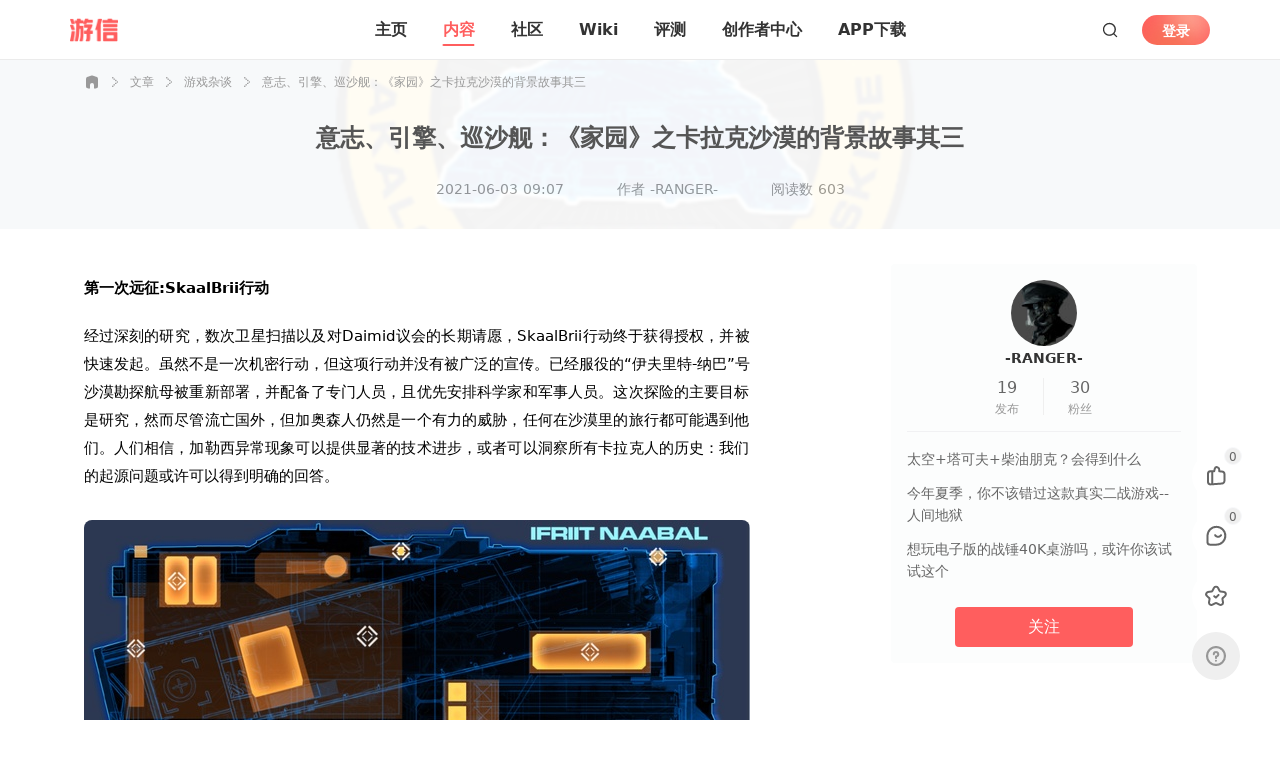

--- FILE ---
content_type: application/javascript; charset=UTF-8
request_url: https://www.357.com/_nuxt/3d255a5.js
body_size: 4596
content:
!function(e){function c(data){for(var c,r,n=data[0],o=data[1],l=data[2],i=0,h=[];i<n.length;i++)r=n[i],Object.prototype.hasOwnProperty.call(t,r)&&t[r]&&h.push(t[r][0]),t[r]=0;for(c in o)Object.prototype.hasOwnProperty.call(o,c)&&(e[c]=o[c]);for(v&&v(data);h.length;)h.shift()();return d.push.apply(d,l||[]),f()}function f(){for(var e,i=0;i<d.length;i++){for(var c=d[i],f=!0,r=1;r<c.length;r++){var o=c[r];0!==t[o]&&(f=!1)}f&&(d.splice(i--,1),e=n(n.s=c[0]))}return e}var r={},t={179:0},d=[];function n(c){if(r[c])return r[c].exports;var f=r[c]={i:c,l:!1,exports:{}};return e[c].call(f.exports,f,f.exports,n),f.l=!0,f.exports}n.e=function(e){var c=[],f=t[e];if(0!==f)if(f)c.push(f[2]);else{var r=new Promise(function(c,r){f=t[e]=[c,r]});c.push(f[2]=r);var d,script=document.createElement("script");script.charset="utf-8",script.timeout=120,n.nc&&script.setAttribute("nonce",n.nc),script.src=function(e){return n.p+""+{0:"69aca36",1:"16797aa",2:"14470d6",3:"030a001",4:"7cdc947",5:"dcf9f43",6:"023dda7",7:"db666ed",8:"ea5dcf7",9:"4f74705",10:"c487fc7",11:"75456b5",12:"9392934",13:"17eb083",14:"5f064b6",15:"2910d07",16:"58db93e",17:"d092dc0",18:"ab45220",19:"118a7bb",20:"4419ed5",23:"f89a6e7",24:"a56b721",25:"229cb46",26:"e293a6a",27:"c2e0ce1",28:"229649f",29:"db2dfa0",30:"8c23be8",31:"944b801",32:"fe138c9",33:"d3aac75",34:"60cdd2f",35:"eabea43",36:"87e5728",37:"f334bc5",38:"0e0fedd",39:"17fe13e",40:"346c9dc",41:"eb59585",42:"5edd37c",43:"b3fd8af",44:"af5d25f",45:"7ea65f4",46:"31daeb3",47:"b95647d",48:"021620f",49:"ade7fff",50:"9fa4afe",51:"dbc4d53",52:"33f73dd",53:"abc0448",54:"8c001b1",55:"c625c42",56:"6e73ef4",57:"42aaf2f",58:"48a6be0",59:"6a0e35d",60:"0651e04",61:"9faaa26",62:"d7c7b55",63:"5655e04",64:"e90ff8f",65:"890b5e4",66:"7811f74",67:"bc75e92",68:"48a43df",69:"81ee2cf",70:"7973a22",71:"c3c499f",72:"52ed2c2",73:"d067650",74:"23b5c76",75:"4736167",76:"fc0695c",77:"9adb9f6",78:"91633ca",79:"3a27130",80:"1bf2e9a",81:"d182fe0",82:"96c1c5f",83:"d267be3",84:"064889e",85:"e991ef1",86:"aba4333",87:"ce4091a",88:"eaf0c28",89:"e827c2e",90:"01bcc6e",91:"63b1dfd",92:"ad1fc8d",93:"4ce497e",94:"5067667",95:"2e044fe",96:"152abcc",97:"b65b856",98:"8089d76",99:"481c306",100:"0c2f27c",101:"3ee8d5f",102:"821ee79",103:"7cbc6af",104:"0abeb50",105:"1272ece",106:"7b4caeb",107:"084dca5",108:"8aeb7cd",109:"295a0aa",110:"3eb38ce",111:"21fd70e",112:"5aed9bd",113:"71a8e22",114:"f10ea6f",115:"a048125",116:"84cb260",117:"33bc9b8",118:"22b0be2",119:"e2f5ba2",120:"7214758",121:"f304062",122:"b6b92d4",123:"6ada1fe",124:"287e530",125:"9f48661",126:"9277a22",127:"7046c8f",128:"fd7c3bf",129:"85cbbf6",130:"7b54622",131:"4141cb4",132:"c45d289",133:"69271c9",134:"ea7f480",135:"b478d15",136:"778e505",137:"f04e31e",138:"8f7c56b",139:"2184098",140:"670e9f9",141:"e1102cd",142:"bf6cc33",143:"cacffe7",144:"6fc0ca9",145:"48e7b45",146:"6ea95bc",147:"1db4696",148:"98b045b",149:"aecd918",150:"518aae3",151:"a5f5f3f",152:"1a59a60",153:"c6489a6",154:"65f001e",155:"c785287",156:"b8dd6ac",157:"0c27ab3",158:"8ba97dd",159:"823454a",160:"e7ac2ef",161:"08e402b",162:"4a0bbf5",163:"b4592b6",164:"30efb8e",165:"1351bd2",166:"c95ac33",167:"2694d01",168:"64ed9b9",169:"82ed8b6",170:"358c8cb",171:"3345253",172:"a858df0",173:"89b36ca",174:"f77ae46",175:"878ddcf",176:"a38c5c0",177:"1dbdbff",178:"0bc0a0d"}[e]+".js"}(e);var o=new Error;d=function(c){script.onerror=script.onload=null,clearTimeout(l);var f=t[e];if(0!==f){if(f){var r=c&&("load"===c.type?"missing":c.type),d=c&&c.target&&c.target.src;o.message="Loading chunk "+e+" failed.\n("+r+": "+d+")",o.name="ChunkLoadError",o.type=r,o.request=d,f[1](o)}t[e]=void 0}};var l=setTimeout(function(){d({type:"timeout",target:script})},12e4);script.onerror=script.onload=d,document.head.appendChild(script)}return Promise.all(c)},n.m=e,n.c=r,n.d=function(e,c,f){n.o(e,c)||Object.defineProperty(e,c,{enumerable:!0,get:f})},n.r=function(e){"undefined"!=typeof Symbol&&Symbol.toStringTag&&Object.defineProperty(e,Symbol.toStringTag,{value:"Module"}),Object.defineProperty(e,"__esModule",{value:!0})},n.t=function(e,c){if(1&c&&(e=n(e)),8&c)return e;if(4&c&&"object"==typeof e&&e&&e.__esModule)return e;var f=Object.create(null);if(n.r(f),Object.defineProperty(f,"default",{enumerable:!0,value:e}),2&c&&"string"!=typeof e)for(var r in e)n.d(f,r,function(c){return e[c]}.bind(null,r));return f},n.n=function(e){var c=e&&e.__esModule?function(){return e.default}:function(){return e};return n.d(c,"a",c),c},n.o=function(object,e){return Object.prototype.hasOwnProperty.call(object,e)},n.p="/_nuxt/",n.oe=function(e){throw console.error(e),e};var o=window.webpackJsonp=window.webpackJsonp||[],l=o.push.bind(o);o.push=c,o=o.slice();for(var i=0;i<o.length;i++)c(o[i]);var v=l;f()}([]);

--- FILE ---
content_type: application/javascript; charset=UTF-8
request_url: https://www.357.com/_nuxt/7cdc947.js
body_size: 29577
content:
(window.webpackJsonp=window.webpackJsonp||[]).push([[4,79],{1e3:function(t,e,n){var o=n(5)(function(i){return i[1]});o.push([t.i,"img[data-v-2f55baa6]{align-items:center;display:flex;height:14px;justify-content:center;margin:18px auto 20px;width:42px}",""]),o.locals={},t.exports=o},1002:function(t,e){t.exports="[data-uri]"},1013:function(t,e){t.exports="[data-uri]"},1022:function(t,e,n){t.exports=n.p+"img/over.4ea0c0f.png"},1041:function(t,e,n){t.exports=n.p+"img/消息.ef46698.png"},1470:function(t,e,n){"use strict";n.r(e);var o=n(978),m=n(25),c=n(128),r=n.n(c),d=n(292),l=n.n(d),f=(n(55),n(45),n(39),n(159),n(61),n(62),n(38),n(18),n(985),n(44),n(56),n(98)),h=n(125);function x(t,e){var n=Object.keys(t);if(Object.getOwnPropertySymbols){var o=Object.getOwnPropertySymbols(t);e&&(o=o.filter(function(e){return Object.getOwnPropertyDescriptor(t,e).enumerable})),n.push.apply(n,o)}return n}function v(t){for(var e=1;e<arguments.length;e++){var n=null!=arguments[e]?arguments[e]:{};e%2?x(Object(n),!0).forEach(function(e){Object(m.a)(t,e,n[e])}):Object.getOwnPropertyDescriptors?Object.defineProperties(t,Object.getOwnPropertyDescriptors(n)):x(Object(n)).forEach(function(e){Object.defineProperty(t,e,Object.getOwnPropertyDescriptor(n,e))})}return t}var C={components:{Loading:n(984).default},props:{id:{type:Number,default:0},uid:{type:Number,default:0},aorvInfo:{type:Object,default:function(){return{}}}},data:function(){return{input:"",defalutUrl:'this.src="'+n(477)+'"',lastLikes:0,commentType:1,commentList:[],pageSize:10,nowPage:1,count:0,loading:!0,showNoComment:!1,nocomment:!1,isclickevent:!1,isArticle:!1,submitLoading:!1,contentLength:0}},computed:v({},Object(h.d)(["under859"])),watch:{id:function(t){this.commentList=[],this.getCommentNew(t)},commentType:function(){this.showNoComment||(this.nowPage=1,this.isclickevent=!0,this.nocomment=!1,this.getCommentNew(this.id))}},created:function(){"index-article-id"===this.$route.name&&(this.isArticle=!0)},mounted:function(){this.getCommentNew(this.id),window.addEventListener("scroll",this.commentScroll)},beforeDestroy:function(){window.removeEventListener("scroll",this.commentScroll)},methods:{currentChange:function(){},extend:function(t,e){var n=this;t.canClick||(t.canClick=!0,f.W.get({eid:this.id,pid:t.fComment.id,lastId:t.lastId||0,pageSize:10,order:1}).then(function(e){var m;200===e.code&&(t.lastId||(t.sCommentList=[]),(m=t.sCommentList).push.apply(m,Object(o.a)(e.result.commentList)),t.lastId=e.result.lastId,e.result.commentList.length<10&&n.$set(t,"moreSC",0))}).finally(function(){t.canClick=!1}))},getCommentNew:function(t){var e=this;this.loading=!0,(0===this.commentType?f.w:f.v).get({eid:t,order:0,pageSize:this.pageSize,pageindex:this.nowPage}).then(function(t){var n;if(200!==t.code)return e.loading=!1;var m=t.result.commentList;if(e.loading=!1,e.count=t.result.comment_sum,0===m.length)return e.showNoComment=!0,void(e.nocomment=!0);m.forEach(function(t,n){t.fComment.sCommentNum<=3?e.$set(t,"moreSC",0):e.$set(t,"moreSC",1)}),e.isclickevent&&(e.commentList=[]),(n=e.commentList).push.apply(n,Object(o.a)(m)),e.commentList.length===t.result.count&&(e.nocomment=!0),e.$nextTick(function(){var t,n=e.boxHeight((null===(t=document.querySelector(".c-content"))||void 0===t?void 0:t.offsetWidth)+"px","14px","24px");m.forEach(function(t,o){n(t.fComment.content)>72?e.$set(t.fComment,"needHide",1):e.$set(t.fComment,"needHide",0)}),e.loading=!1})}).finally(function(){e.isclickevent=!1})},handleCurrentChange:function(){this.getCommentNew(this.id),this.lock=!0,window.scrollTo({top:this.$refs.comment.offsetTop-82,behavior:"smooth"})},boxHeight:function(){var t=arguments.length>0&&void 0!==arguments[0]?arguments[0]:"",e=arguments.length>1&&void 0!==arguments[1]?arguments[1]:"",n=arguments.length>2&&void 0!==arguments[2]?arguments[2]:"",o=document.createElement("div");o.style.width=t,o.style.fontSize=e,o.style.lineHeight=n;var m=0;return function(html){return o.textContent=html,document.body.appendChild(o),m=o.offsetHeight,document.body.removeChild(o),m}},changeBox:function(){this.$store.commit("changeDownLoadState")},addComment:function(){var t=this;if(this.loginStatus()){var e=this.$refs.editor;if(e.textContent.trim())if(e.textContent.trim().length>1500)this.$message({type:"error",message:"超出最大字数限制，请重试",duration:1e3});else{this.submitLoading=!0;var n=null,o=setTimeout(function(){n=t.$message({type:"loading",message:"评论发布中",duration:1e3})},1e3);f.p.post({eid:this.id,content:e.textContent,targetId:this.uid}).then(function(m){if(clearTimeout(o),n&&n.close(),200===m.code){m.result.fComment=m.result.commentInfo,t.commentList.unshift(m.result),t.$message({type:"success",message:"评论成功",duration:1e3}),t.count++;var c=v({},t.aorvInfo);c.commentCount++,t.$store.commit("setaorvInfo",c),e.innerHTML="",t.contentLength=0}else 3535===m.code&&t.$message({type:"error",message:"文本违规，请检查后再试",duration:1e3})}).catch(function(){t.$message({type:"error",message:"评论失败，请稍后重试",duration:1e3})}).finally(function(){t.submitLoading=!1})}else this.$message({type:"error",message:"评论不能为空",duration:1e3})}},commentScroll:l()(function(){this.loading||!this.commentList.length||this.nocomment||(document.documentElement.scrollHeight||document.body.scrollHeight)-550<=(document.documentElement.clientHeight||document.body.clientHeight)+(document.documentElement.scrollTop||document.body.scrollTop)&&(this.nowPage++,this.getCommentNew(this.id))},500),toUserDetail:function(t){if(t){var e=this.$router.resolve("/users/".concat(t,"/content")).href;window.open(e,"_blank")}},likeComment:r()(function(t){if(this.loginStatus()){var option={eid:this.id,cid:t.id,operation:t.likeState?3:1,extendType:this.isArticle?1:2};f.n.post(option).then(function(e){200===e.code&&(t.likes+=t.likeState?-1:1,t.likeState=!t.likeState)})}},200),checkInput:function(t){var text=this.$refs.editor.textContent.trim();this.contentLength=text.length}}},y=C,w=(n(1830),n(1832),n(28)),component=Object(w.a)(y,function(){var t=this,e=t._self._c;return e("div",{ref:"comment",staticClass:"comment",class:{"article-style":t.isArticle}},[e("div",{staticClass:"comment-info"},[e("div",{staticClass:"comment-tab"},[e("span",[t._v("评论")]),t._v(" "),e("span",{staticClass:"nmb font-size-9"},[t._v(t._s(t.count))]),t._v(" "),e("div",{class:0===t.commentType?"comment-new tab active":"comment-new tab",on:{click:function(e){t.commentType=0}}},[t._v("\n        最新\n      ")]),t._v(" "),e("div",{staticClass:"comment-line tab"}),t._v(" "),e("div",{class:0===t.commentType?"comment-hot tab":"comment-hot tab active",on:{click:function(e){t.commentType=1}}},[t._v("\n        最热\n      ")])]),t._v(" "),t.under859?e("div",{staticClass:"line"}):t._e(),t._v(" "),e("div",{staticClass:"comment-diversion"},[e("div",{staticClass:"comment-icon"},[e("svg-icon",{attrs:{"icon-class":"commentRight"}})],1),t._v(" "),e("div",{staticClass:"input-box"},[e("div",{staticClass:"input-wrap"},[e("div",{ref:"editor",staticClass:"comment-input",attrs:{id:"editor",contenteditable:"plaintext-only",spellcheck:"false",placeholder:"发表你的精彩评论吧！"},on:{input:t.checkInput}}),t._v(" "),t.contentLength>1500?e("div",{staticClass:"comment-size"},[e("span",{staticClass:"content-length"},[t._v(t._s(t.contentLength)+"/")]),t._v(" "),e("span",{staticClass:"max-length"},[t._v("1500")])]):t._e()]),t._v(" "),e("div",{staticClass:"comment-btn",on:{click:function(e){!t.submitLoading&&t.addComment()}}},[t._v("评论")])])]),t._v(" "),t.commentList.length?e("div",{staticClass:"c-line"}):t._e(),t._v(" "),t.commentList.length?e("div",{directives:[{name:"loading",rawName:"v-loading",value:t.isclickevent,expression:"isclickevent"}],staticClass:"comment-content",attrs:{"element-loading-background":"rgba(248, 249, 251, 0.7)"}},t._l(t.commentList,function(n,o){return e("div",{key:n.fComment.id,staticClass:"comment-box"},[e("div",{staticClass:"userInfo"},[e("div",{staticClass:"userPic",on:{click:function(e){return t.toUserDetail(n.userInfo.vid)}}},[e("img",{attrs:{onerror:t.defalutUrl,src:t.$img+n.userInfo.userIcon+"?x-oss-process=image/resize,m_fixed,h_42,w_42",alt:""}})]),t._v(" "),e("div",{staticClass:"u-info"},[e("div",{staticClass:"u-name"},[e("span",{staticStyle:{cursor:"pointer"},on:{click:function(e){return t.toUserDetail(n.userInfo.vid)}}},[t._v(t._s(n.userInfo.cancel?"此账号已注销":n.userInfo.userName))]),t._v(" "),e("div",{staticClass:"c-star"},[e("div",{staticClass:"starIcon",on:{click:function(e){return t.likeComment(n.fComment)}}},[e("svg-icon",{attrs:{"icon-class":n.fComment.likeState?"liked":"thumb","class-name":"icon-like"}})],1),t._v(" "),e("div",{staticClass:"nmb",class:{liked:n.fComment.likeState}},[t._v(t._s(n.fComment.likes))])])]),t._v(" "),e("div",{staticClass:"u-time"},[t._v(t._s(t._f("timesFilter")(n.fComment.ct)))])])]),t._v(" "),e("div",{staticClass:"comment-body"},[e("div",{staticClass:"c-content overflow-multi-row-3",style:n.fComment.needHide?"height: 72px;":"-webkit-line-clamp: unset;"},[e("pre",[t._v(t._s(n.fComment.content))]),t._v(" "),n.fComment.needHide?e("span",{staticClass:"more",on:{click:function(t){n.fComment.needHide=0}}},[t._v("更多")]):t._e()]),t._v(" "),n.sCommentList&&n.sCommentList.length?e("div",{staticClass:"secComment"},[n.sCommentList.length?e("div",{staticClass:"content2Box"},t._l(n.sCommentList,function(i){return e("div",{key:i.sComment.id,staticClass:"c-content2 clearfix"},[e("div",{staticClass:"userPic2",on:{click:function(e){return t.toUserDetail(i.userInfo.vid)}}},[e("img",{attrs:{onerror:t.defalutUrl,src:t.$img+i.userInfo.userIcon+"?x-oss-process=image/resize,m_fixed,h_30,w_30",alt:""}})]),t._v(" "),e("div",{staticClass:"content2"},[e("div",{staticClass:"target"},[e("div",{staticClass:"userName2"},[e("div",{staticClass:"sName",on:{click:function(e){return t.toUserDetail(i.userInfo.vid)}}},[t._v("\n                        "+t._s(i.userInfo.cancel?"此账号已注销":i.userInfo.userName)+"\n                      ")]),t._v(" "),e("div",{staticClass:"tra"}),t._v(" "),e("div",{staticClass:"tagetName",on:{click:function(e){return t.toUserDetail(i.targetInfo.vid)}}},[t._v("\n                        "+t._s(i.targetInfo.userName)+"\n                      ")])]),t._v(" "),e("div",{staticClass:"time"},[t._v("\n                      "+t._s(t._f("timeClass")(i.sComment.ct))+"\n                    ")])]),t._v(" "),e("div",{staticClass:"contentBox"},[e("client-only",[t.under859?[e("span",[e("i",[t._v(t._s(i.userInfo.userName))]),t._v(" 回复 "),e("i",[t._v(t._s(i.targetInfo.userName)+": ")])]),t._v(t._s(i.sComment.content)+"\n                      ")]:e("pre",[t._v(t._s(i.sComment.content))])],2)],1)])])}),0):t._e(),t._v(" "),n.moreSC?e("div",{staticClass:"tip"},[t.under859?e("span",{on:{click:function(e){return t.extend(n,o)}}},[t._v("查看全部"+t._s(n.fComment.sCommentNum)+"条评论")]):e("span",[t._v("共"+t._s(n.fComment.sCommentNum)+"条评论，"),e("span",{staticClass:"lookMore",on:{click:function(e){return t.extend(n,o)}}},[t._v("点击查看")])])]):t._e()]):t._e(),t._v(" "),e("div",{staticClass:"btm-line"})])])}),0):t._e()]),t._v(" "),t.showNoComment&&!t.commentList.length?e("div",{staticClass:"noComment"},[e("div",{staticClass:"noPic"}),t._v(" "),e("div",{staticClass:"no-text"},[t._v("暂无评论，快来发布第一条评论吧～")])]):t._e(),t._v(" "),!t.nocomment&&t.commentList.length?e("Loading"):t._e(),t._v(" "),t.nocomment&&t.commentList.length?e("div",{staticClass:"noCommentBtm"},[t._v("已显示全部评论")]):t._e()],1)},[],!1,null,"a50d8d40",null);e.default=component.exports;installComponents(component,{SvgIcon:n(290).default,Loading:n(984).default})},1522:function(t,e,n){var content=n(1831);content.__esModule&&(content=content.default),"string"==typeof content&&(content=[[t.i,content,""]]),content.locals&&(t.exports=content.locals);(0,n(6).default)("7fba2c05",content,!0,{sourceMap:!1})},1523:function(t,e,n){var content=n(1833);content.__esModule&&(content=content.default),"string"==typeof content&&(content=[[t.i,content,""]]),content.locals&&(t.exports=content.locals);(0,n(6).default)("3319023b",content,!0,{sourceMap:!1})},1830:function(t,e,n){"use strict";n(1522)},1831:function(t,e,n){var o=n(5),m=n(97),c=n(1002),r=n(1013),d=n(1022),l=n(485),f=n(1041),h=o(function(i){return i[1]}),x=m(c),v=m(r),C=m(d),y=m(l),w=m(f);h.push([t.i,".comment[data-v-a50d8d40]{min-height:600px;overflow:hidden;width:100%}.comment-diversion[data-v-a50d8d40]{cursor:pointer;display:flex;margin:16px 0}.comment-diversion .comment-icon[data-v-a50d8d40]{background:#efefef;border-radius:50%;height:44px;margin-right:16px;min-width:44px;text-align:center;width:44px}.comment-diversion .comment-icon .svg-icon[data-v-a50d8d40]{height:24px;margin-top:10px;opacity:.5;width:24px}.comment-diversion .input-box[data-v-a50d8d40]{box-sizing:border-box;display:flex;flex:1;min-width:0}.comment-diversion .input-box .input-wrap[data-v-a50d8d40]{background:#efefef;flex:1;min-width:0;padding:13px 14px 12px}.comment-diversion .input-box .comment-input[data-v-a50d8d40]{background:#efefef;border:initial;border-radius:4px;box-sizing:border-box;color:#333;cursor:text;font-family:MicrosoftYaHei;font-size:14px;font-weight:400;line-height:22px;outline:none;transform:all .2s}.comment-diversion .input-box .comment-input[data-v-a50d8d40]:empty:before{color:#ccc;content:attr(placeholder)}.comment-diversion .input-box .comment-size[data-v-a50d8d40]{font-size:12px;line-height:12px;text-align:right}.comment-diversion .input-box .comment-size .content-length[data-v-a50d8d40]{color:var(--page-theme-color)}.comment-diversion .input-box .comment-size .max-length[data-v-a50d8d40]{color:#ccc}.comment-diversion .input-box .comment-btn[data-v-a50d8d40]{background:var(--page-theme-color);border-radius:4px;color:#fff;flex-shrink:0;font-family:MicrosoftYaHei;font-size:14px;font-weight:400;height:44px;line-height:44px;margin-left:16px;text-align:center;transition:all .2s;width:68px}.comment-diversion .input-box .comment-btn[data-v-a50d8d40]:hover{background:#f55656}.line[data-v-a50d8d40]{margin:16px 0}.c-line[data-v-a50d8d40],.line[data-v-a50d8d40]{background-color:#f1f1f3;height:1px;width:100%}.comment-info[data-v-a50d8d40]{overflow:hidden;width:100%}.comment-info .comment-tab[data-v-a50d8d40]{border-bottom:1px solid #f1f1f3;height:37px;overflow:hidden;padding-bottom:18px}.comment-info .comment-tab span[data-v-a50d8d40]{color:#333;font-family:SourceHanSansSCVF-Medium;font-size:16px;font-weight:500;line-height:19px}.comment-info .comment-tab span[data-v-a50d8d40]:first-child{margin-right:8px}.comment-info .comment-tab .tab[data-v-a50d8d40]{color:#999;cursor:pointer;float:right;font-family:SourceHanSansSCVF-Regular;font-size:14px;height:19px;line-height:19px}.comment-info .comment-tab .active[data-v-a50d8d40],.comment-info .comment-tab .tab[data-v-a50d8d40]:hover{color:#333}.comment-info .comment-tab .comment-line[data-v-a50d8d40]{background:#999;height:13px;margin-left:8px;margin-right:8px;margin-top:2px;width:1px}.comment-info .comment-content[data-v-a50d8d40]{margin-top:16px;width:100%}.comment-info .comment-content .comment-box[data-v-a50d8d40]{overflow:hidden;position:relative;width:100%}.comment-info .comment-content .comment-box .userInfo[data-v-a50d8d40]{height:44px;margin-bottom:8px}.comment-info .comment-content .comment-box .userInfo .userPic[data-v-a50d8d40]{border:1px solid #e0e0e0;border-radius:50%;float:left;height:44px;margin-right:16px;overflow:hidden;width:44px}.comment-info .comment-content .comment-box .userInfo .userPic img[data-v-a50d8d40]{height:100%;width:100%}.comment-info .comment-content .comment-box .userInfo .userPic[data-v-a50d8d40]:hover{cursor:pointer}.comment-info .comment-content .comment-box .userInfo .u-info[data-v-a50d8d40]{height:44px;overflow:hidden}.comment-info .comment-content .comment-box .userInfo .u-info .u-name[data-v-a50d8d40]{color:#666;font-family:SourceHanSansSCVF-Bold;font-size:14px;font-weight:700;height:20px;letter-spacing:0;line-height:20px;margin-bottom:8px}.comment-info .comment-content .comment-box .userInfo .u-info .u-name:hover>span[data-v-a50d8d40]{cursor:pointer}.comment-info .comment-content .comment-box .userInfo .u-info .u-name .c-star[data-v-a50d8d40]{align-items:center;display:flex;float:right;height:100%}.comment-info .comment-content .comment-box .userInfo .u-info .u-name .c-star .starIcon[data-v-a50d8d40]{align-items:center;color:#ccc;cursor:pointer;display:flex;height:12px;width:12px}.comment-info .comment-content .comment-box .userInfo .u-info .u-name .c-star .starIcon .icon-like[data-v-a50d8d40]{height:100%;width:100%}.comment-info .comment-content .comment-box .userInfo .u-info .u-name .c-star .nmb[data-v-a50d8d40]{color:#999;font-family:SourceHanSansSCVF-Regular;font-size:14px;font-weight:400;letter-spacing:0;margin-left:4px}.comment-info .comment-content .comment-box .userInfo .u-info .u-name .c-star .liked[data-v-a50d8d40]{color:var(--page-theme-color)}.comment-info .comment-content .comment-box .userInfo .u-info .u-time[data-v-a50d8d40]{color:#999;font-family:SourceHanSansSCVF-Regular;font-size:12px;height:16px;letter-spacing:.3px;line-height:16px}.comment-info .comment-content .comment-box .comment-body[data-v-a50d8d40]{overflow:hidden;padding-left:60px;width:100%}.comment-info .comment-content .comment-box .comment-body .c-content[data-v-a50d8d40]{color:#333;font-family:SourceHanSansSCVF-Regular;font-size:14px;line-height:24px;margin-bottom:16px;position:relative;width:100%}.comment-info .comment-content .comment-box .comment-body .c-content pre[data-v-a50d8d40]{white-space:pre-line}.comment-info .comment-content .comment-box .comment-body .c-content .more[data-v-a50d8d40]{background-image:linear-gradient(270deg,#f4f5f7,#f4f5f7 33%,hsla(0,0%,98%,0));bottom:0;color:#47a6ff;cursor:pointer;font-size:14px;height:24px;line-height:24px;position:absolute;right:0;text-align:right;width:93px}.comment-info .comment-content .comment-box .comment-body .secComment[data-v-a50d8d40]{overflow:hidden;width:100%}.comment-info .comment-content .comment-box .comment-body .secComment .c-content2[data-v-a50d8d40]{margin-bottom:16px;width:100%}.comment-info .comment-content .comment-box .comment-body .secComment .c-content2 .userPic2[data-v-a50d8d40]{border:1px solid #e0e0e0;border-radius:50%;float:left;height:32px;margin-right:12px;margin-top:5px;overflow:hidden;width:32px}.comment-info .comment-content .comment-box .comment-body .secComment .c-content2 .userPic2[data-v-a50d8d40]:hover{cursor:pointer}.comment-info .comment-content .comment-box .comment-body .secComment .c-content2 .userPic2 img[data-v-a50d8d40]{height:100%;width:100%}.comment-info .comment-content .comment-box .comment-body .secComment .c-content2 .content2[data-v-a50d8d40]{color:#151800;float:left;font-size:15px;letter-spacing:0;line-height:24px;text-align:justify;width:634px}.comment-info .comment-content .comment-box .comment-body .secComment .c-content2 .content2 .target[data-v-a50d8d40]{height:40px;margin-bottom:8px;overflow:hidden;width:100%}.comment-info .comment-content .comment-box .comment-body .secComment .c-content2 .content2 .target .userName2[data-v-a50d8d40]{height:20px}.comment-info .comment-content .comment-box .comment-body .secComment .c-content2 .content2 .target .userName2>div[data-v-a50d8d40]{float:left;margin-right:12px}.comment-info .comment-content .comment-box .comment-body .secComment .c-content2 .content2 .target .sName[data-v-a50d8d40],.comment-info .comment-content .comment-box .comment-body .secComment .c-content2 .content2 .target .tagetName[data-v-a50d8d40],.comment-info .comment-content .comment-box .comment-body .secComment .c-content2 .content2 .target .time[data-v-a50d8d40]{color:#666;font-family:SourceHanSansSCVF-Bold;font-size:14px;height:20px;line-height:20px}.comment-info .comment-content .comment-box .comment-body .secComment .c-content2 .content2 .target .tagetName[data-v-a50d8d40]:hover{cursor:pointer}.comment-info .comment-content .comment-box .comment-body .secComment .c-content2 .content2 .target .time[data-v-a50d8d40]{color:#999;font-family:SourceHanSansSCVF-Regular;font-size:12px;letter-spacing:.3px;margin-top:4px}.comment-info .comment-content .comment-box .comment-body .secComment .c-content2 .content2 .target .tra[data-v-a50d8d40]{border-bottom:5px solid transparent;border-left:8px solid #e4e4e4;border-top:5px solid transparent;height:0;margin-top:5px;width:0}.comment-info .comment-content .comment-box .comment-body .secComment .c-content2 .content2 .contentBox[data-v-a50d8d40]{color:#333;font-family:SourceHanSansSCVF-Regular;font-size:14px;line-height:24px;width:100%}.comment-info .comment-content .comment-box .comment-body .secComment .c-content2 .content2 .contentBox pre[data-v-a50d8d40]{white-space:pre-line}.comment-info .comment-content .comment-box .comment-body .secComment .c-content2 .content2 .sName[data-v-a50d8d40]{font-family:MicrosoftYaHei;font-size:15px;letter-spacing:0;line-height:24px;text-align:justify}.comment-info .comment-content .comment-box .comment-body .secComment .c-content2 .content2 .sName[data-v-a50d8d40]:hover{cursor:pointer}.comment-info .comment-content .comment-box .comment-body .secComment .tip[data-v-a50d8d40]{color:#999;font-family:SourceHanSansSCVF-Regular;font-size:14px;height:29px;letter-spacing:0;padding-bottom:8px;width:100%}.comment-info .comment-content .comment-box .comment-body .secComment .tip span[data-v-a50d8d40]{display:inline-block;height:20px;line-height:20px}.comment-info .comment-content .comment-box .comment-body .secComment .tip .lookMore[data-v-a50d8d40]{color:#47a6ff;cursor:pointer}.comment-info .comment-content .comment-box .comment-body .btm-line[data-v-a50d8d40]{background:hsla(0,0%,89%,.5);height:1px;margin-bottom:16px;width:100%}.comment-info .comment-content .comment-box .comment-body .action-btn[data-v-a50d8d40]{height:20px;margin-right:0;margin-top:12px;width:100%}.comment-info .comment-content .comment-box .comment-body .action-btn div[data-v-a50d8d40]{float:right;height:16px}.comment-info .comment-content .comment-box .comment-body .action-btn .like[data-v-a50d8d40]{background:url("+x+") no-repeat 50%;background-size:100% 100%;height:16px;margin-right:5px;width:16px}.comment-info .comment-content .comment-box .comment-body .action-btn .l1[data-v-a50d8d40]{color:#999da4;font-family:MicrosoftYaHei;font-size:13px;height:17px;letter-spacing:0;line-height:17px}.comment-info .comment-content .comment-box .comment-body .action-btn .dislike[data-v-a50d8d40]{background:url("+v+") no-repeat 50%;background-size:100% 100%;height:16px;margin-right:5px;width:16px}.comment-info .comment-content .showMore[data-v-a50d8d40]{color:#999da4;cursor:pointer;font-size:16px;height:20px;line-height:20px;margin-top:20px;text-align:center;width:100%}.comment-info .comment-content .end[data-v-a50d8d40]{background:url("+C+") no-repeat 50%;background-size:100% 100%;height:60px;margin:40px auto 0;width:326px}.comment-info[data-v-a50d8d40] .el-loading-spinner{background:url("+y+") no-repeat 50%;background-size:60px 60px;height:60px;top:140px}.comment-info[data-v-a50d8d40] .el-loading-spinner .circular{display:none}.comment-info[data-v-a50d8d40] .el-loading-spinner .el-loading-text{color:#fc1a17}.noComment[data-v-a50d8d40]{height:360px;padding-top:30px;width:100%}.noComment .noPic[data-v-a50d8d40]{background:url("+w+") no-repeat 50%;background-size:100% 100%;height:227px;margin:0 auto;width:246px}.noComment div[data-v-a50d8d40]{color:#999;font-family:MicrosoftYaHei;font-size:16px;font-weight:400;letter-spacing:0;margin-top:14px;text-align:center}.noComment .no-text[data-v-a50d8d40]{margin:0 auto;width:300px}.noComment .no-text[data-v-a50d8d40]:hover{color:#666}[data-v-a50d8d40] .el-loading-spinner{top:140px}[data-v-a50d8d40] .el-loading-spinner .el-loading-text{color:#fc1a17}.noCommentBtm[data-v-a50d8d40]{color:#999;font-size:14px;height:52px;line-height:52px;margin-bottom:60px;text-align:center}.article-style .comment-info .comment-content .comment-box .comment-body .secComment .c-content2 .content2[data-v-a50d8d40]{width:526px}",""]),h.locals={},t.exports=h},1832:function(t,e,n){"use strict";n(1523)},1833:function(t,e,n){var o=n(5)(function(i){return i[1]});o.push([t.i,"@media screen and (max-width:858px){.comment .comment-info .comment-tab{border-bottom:initial;height:20px;margin-bottom:17px;padding-bottom:0;position:relative}.comment .comment-info .comment-tab .nmb{color:rgba(0,0,0,.6);font-size:12px;height:13px;left:35px;line-height:13px;position:absolute;top:0;transform:scale(.75);transform-origin:top left}.comment .comment-info .comment-content .comment-box .userInfo{height:30px;margin:0 10px 10px 0}.comment .comment-info .comment-content .comment-box .userInfo .userPic{height:30px;margin-right:11px;width:30px}.comment .comment-info .comment-content .comment-box .userInfo .u-info{height:30px}.comment .comment-info .comment-content .comment-box .userInfo .u-info .u-name{color:rgba(0,0,0,.6);font-size:13px;font-weight:400;height:18px;letter-spacing:0;line-height:18px;margin-bottom:0}.comment .comment-info .comment-content .comment-box .userInfo .u-info .u-name .c-star{margin-top:6px}.comment .comment-info .comment-content .comment-box .userInfo .u-time{color:rgba(0,0,0,.4);font-size:12px;height:13px;line-height:13px;transform:scale(.75);transform-origin:top left}.comment .comment-info .comment-content .comment-box .comment-body{padding-left:40px}.comment .comment-info .comment-content .comment-box .comment-body .c-content{margin-bottom:10px}.comment .comment-info .comment-content .comment-box .comment-body .c-content .more{background-image:linear-gradient(270deg,#fff,#fff 33%,hsla(0,0%,98%,0))}.comment .comment-info .comment-content .comment-box .comment-body .secComment{background:#f7f7f7;padding:8px 10px}.comment .comment-info .comment-content .comment-box .comment-body .secComment .content2Box{border-radius:8px}.comment .comment-info .comment-content .comment-box .comment-body .secComment .content2Box .c-content2{color:rgba(0,0,0,.6);font-size:14px;letter-spacing:0;line-height:23px;margin-bottom:6px}.comment .comment-info .comment-content .comment-box .comment-body .secComment .content2Box .c-content2 .userPic2{display:none}.comment .comment-info .comment-content .comment-box .comment-body .secComment .content2Box .c-content2 .content2{font-size:14px;line-height:23px;width:100%}.comment .comment-info .comment-content .comment-box .comment-body .secComment .content2Box .c-content2 .content2 .target{display:none}.comment .comment-info .comment-content .comment-box .comment-body .secComment .content2Box .c-content2 .content2 .contentBox i{color:#7093bc;font-style:inherit}.comment .comment-info .comment-content .comment-box .comment-body .secComment .tip{color:rgba(0,0,0,.8);font-size:14px;font-weight:400;height:20px;letter-spacing:0;padding:initial}.comment .comment-info .comment-content .comment-box .comment-body .btm-line{margin:14px 0 10px}}",""]),o.locals={},t.exports=o},978:function(t,e,n){"use strict";n.d(e,"a",function(){return r});var o=n(202);var m=n(293),c=n(160);function r(t){return function(t){if(Array.isArray(t))return Object(o.a)(t)}(t)||Object(m.a)(t)||Object(c.a)(t)||function(){throw new TypeError("Invalid attempt to spread non-iterable instance.\nIn order to be iterable, non-array objects must have a [Symbol.iterator]() method.")}()}},982:function(t,e,n){var content=n(1e3);content.__esModule&&(content=content.default),"string"==typeof content&&(content=[[t.i,content,""]]),content.locals&&(t.exports=content.locals);(0,n(6).default)("4f7df686",content,!0,{sourceMap:!1})},984:function(t,e,n){"use strict";n.r(e);var o={props:{loading:{type:Boolean,default:!0}}},m=(n(999),n(28)),component=Object(m.a)(o,function(){var t=this,e=t._self._c;return t.loading?e("img",{attrs:{src:n(998)}}):t._e()},[],!1,null,"2f55baa6",null);e.default=component.exports},985:function(t,e,n){"use strict";var o=n(7),m=n(479).trim;o({target:"String",proto:!0,forced:n(986)("trim")},{trim:function(){return m(this)}})},986:function(t,e,n){"use strict";var o=n(161).PROPER,m=n(8),c=n(480);t.exports=function(t){return m(function(){return!!c[t]()||"​᠎"!=="​᠎"[t]()||o&&c[t].name!==t})}},998:function(t,e,n){t.exports=n.p+"img/loading.e8632ba.gif"},999:function(t,e,n){"use strict";n(982)}}]);

--- FILE ---
content_type: application/javascript; charset=UTF-8
request_url: https://www.357.com/_nuxt/9a3cb11.js
body_size: 124790
content:
(window.webpackJsonp=window.webpackJsonp||[]).push([[21],{123:function(e,n,t){"use strict";t.r(n);var r=t(0);r.default.prototype.$bus=new r.default,n.default=new r.default},127:function(e,n,t){"use strict";t.r(n),t.d(n,"getType",function(){return d}),t.d(n,"getCookie",function(){return h}),t.d(n,"setCookie",function(){return m}),t.d(n,"login",function(){return w}),t.d(n,"getUserInfo",function(){return v}),t.d(n,"setShareInfo",function(){return x}),t.d(n,"share",function(){return y}),t.d(n,"setShareShow",function(){return A}),t.d(n,"openPage",function(){return I}),t.d(n,"sendCatalogueArr",function(){return k}),t.d(n,"clickFollow",function(){return B}),t.d(n,"triggerCatalogue",function(){return C}),t.d(n,"clickUser",function(){return O}),t.d(n,"showMessage",function(){return M}),t.d(n,"hasFinished",function(){return P}),t.d(n,"changeFollowStateApp",function(){return j}),t.d(n,"scrollToBound",function(){return z}),t.d(n,"downloadFile",function(){return S}),t.d(n,"viewPicture",function(){return D}),t.d(n,"openBottomComment",function(){return H});var r=t(128),o=t.n(r),l=(t(34),t(38),t(18),t(40),t(445)),c=t(19),f="";function d(){return f||(document.cookie.includes("isApp")?(f=c.a.get("isApp"),c.a.get("isApp")):null)}function h(){document.cookie.includes("isApp")&&(f=c.a.get("isApp"))}function m(e,n){}function w(){if("android"===d()){if(window.client)return window.client.login(),!1}else{if("ios"!==d())return!0;window.webkit.messageHandlers.login.postMessage("ios");var e=window.prompt("login");e&&(e=JSON.parse(e),window.$nuxt.$store.commit("setH5User",{info:e,flag:!0}),c.a.set("token",e.token||"",new Date(Date.now()+864e5),"/"))}}function v(){var e={};if("android"===d()){if(window.client&&(e=window.client.getUserInfo())){e=JSON.parse(window.client.getUserInfo());try{new Promise(function(e,n){e()}).then(function(){window.$nuxt.$store.commit("setH5User",{info:e,flag:!0})})}catch(e){}}}else if("ios"===d()&&(window.webkit.messageHandlers.getUserInfo.postMessage("ios"),e=window.prompt("getUserInfo"))){e=JSON.parse(window.prompt("getUserInfo"));try{new Promise(function(e,n){e()}).then(function(){window.$nuxt.$store.commit("setH5User",{info:e,flag:!0})})}catch(e){}}return e}function x(e){"android"===d()?window.client&&window.client.setShareInfo(e&&JSON.stringify(e)):"ios"===d()&&window.webkit.messageHandlers.setShareInfo.postMessage(e&&JSON.stringify(e)),Object(l.wechatConfig)(e)}function y(e){if("android"===d()){if(window.client)return window.client.share(e&&JSON.stringify(e))}else"ios"===d()&&window.webkit.messageHandlers.share.postMessage(e&&JSON.stringify(e))}function A(){var e=!(arguments.length>0&&void 0!==arguments[0])||arguments[0];if("android"===d()){if(window.client)return window.client.setShareShow(e)}else"ios"===d()&&window.webkit.messageHandlers.setShareShow.postMessage(e)}function I(e){if("android"===d()){if(window.client)return window.client.openPage(e&&JSON.stringify(e))}else"ios"===d()&&window.webkit.messageHandlers.openPage.postMessage(e&&JSON.stringify(e))}function k(e){if("android"===d()){if(window.client)return window.client.sendCatalogueArr(e&&JSON.stringify(e))}else if("ios"===d()){var n;return null===(n=window.webkit)||void 0===n?void 0:n.messageHandlers.sendCatalogueArr.postMessage(e&&JSON.stringify(e))}}function B(e){if("android"===d()){if(window.client)return window.client.clickFollow(e&&JSON.stringify(e))}else"ios"===d()&&window.webkit.messageHandlers.clickFollow.postMessage(e&&JSON.stringify(e))}var C=o()(function(e){if("android"===d()){if(window.client)return window.client.triggerCatalogue(e)}else"ios"===d()&&window.webkit.messageHandlers.triggerCatalogue.postMessage(e)},300);function O(e){if("android"===d()){if(window.client)return window.client.clickUser(e&&JSON.stringify(e))}else"ios"===d()&&window.webkit.messageHandlers.clickUser.postMessage(e&&JSON.stringify(e))}function M(e){if("android"===d()){if(window.client)return window.client.showMessage(e&&JSON.stringify(e))}else"ios"===d()&&window.webkit.messageHandlers.showMessage.postMessage(e&&JSON.stringify(e))}function P(e){if("android"===d()){if(window.client)return window.client.hasFinished(!0)}else"ios"===d()&&window.webkit.messageHandlers.hasFinished.postMessage(!0)}function j(e){if("android"===d()){if(window.client)return window.client.changeFollowStateApp(e&&JSON.stringify(e))}else"ios"===d()&&window.webkit.messageHandlers.changeFollowStateApp.postMessage(e&&JSON.stringify(e))}function z(e){if("android"===d()){if(window.client)return window.client.scrollToBound(e)}else"ios"===d()&&window.webkit.messageHandlers.scrollToBound.postMessage(e)}function S(e){if("android"===d()){if(window.client)return window.client.downloadFile(e&&JSON.stringify(e))}else"ios"===d()&&window.webkit.messageHandlers.downloadFile.postMessage(e&&JSON.stringify(e))}function D(e){if("android"===d()){if(window.client)return window.client.viewPicture(e&&JSON.stringify(e))}else"ios"===d()&&window.webkit.messageHandlers.viewPicture.postMessage(e&&JSON.stringify(e))}function H(){if("android"===d()){if(window.client)return window.client.openBottomComment()}else"ios"===d()&&window.webkit.messageHandlers.openBottomComment.postMessage("ios")}window.clickCatalogue=function(e){window.$nuxt.$store.commit("setCatalogueID",e)},window.changeDarkType=function(e){window.$nuxt.$store.commit("setDarkType",e)},window.changeFollowStateWeb=function(e){window.$nuxt.$store.commit("setFollowState",e&&JSON.parse(e))},window.setTabHeight=function(e){window.$nuxt.$store.commit("setBottomHeight",e)},window.setUserInfo=function(e){return e?(e=JSON.parse(e),window.$nuxt.$store.commit("setH5User",{info:e,flag:!0})):window.$nuxt.$store.commit("setH5User",{info:{},flag:!0}),!1},window.scrollPageById=function(e){M(e),window.$nuxt.$store.commit("setScrollId",e)}},19:function(e,n,t){"use strict";n.a={getCookieServer:function(e,n){var t=encodeURIComponent(n)+"=",r=e.headers.cookie?e.headers.cookie.indexOf(t):-1,o="";if(r>-1){var l=e.headers.cookie.indexOf(";",r);-1===l&&(l=e.headers.cookie.length),o=decodeURIComponent(e.headers.cookie.substring(r+t.length,l))}return o},get:function(e){var n=encodeURIComponent(e)+"=",t=document.cookie.indexOf(n),r="";if(t>-1){var o=document.cookie.indexOf(";",t);-1===o&&(o=document.cookie.length),r=decodeURIComponent(document.cookie.substring(t+n.length,o))}return r},set:function(e,n,t,path,r,o){var l=encodeURIComponent(e)+"="+encodeURIComponent(n);t instanceof Date?l+="; expires="+t.toGMTString():l+=";expires=-1",path&&(l+="; path="+path),r&&(l+="; domain="+r),o&&(l+="; secure="+o),document.cookie=l},unset:function(e,path,n,t){this.set(e,"",new Date(0),path,n,t)}}},200:function(e,n,t){"use strict";t(45),t(111),t(112),t(39),t(102),t(34),t(81),t(99),t(55),t(18),t(29),t(41),t(40),t(64),t(44),t(57),t(56);var r=t(0);function o(e,n){var t="undefined"!=typeof Symbol&&e[Symbol.iterator]||e["@@iterator"];if(!t){if(Array.isArray(e)||(t=function(e,a){if(e){if("string"==typeof e)return l(e,a);var n={}.toString.call(e).slice(8,-1);return"Object"===n&&e.constructor&&(n=e.constructor.name),"Map"===n||"Set"===n?Array.from(e):"Arguments"===n||/^(?:Ui|I)nt(?:8|16|32)(?:Clamped)?Array$/.test(n)?l(e,a):void 0}}(e))||n&&e&&"number"==typeof e.length){t&&(e=t);var r=0,o=function(){};return{s:o,n:function(){return r>=e.length?{done:!0}:{done:!1,value:e[r++]}},e:function(e){throw e},f:o}}throw new TypeError("Invalid attempt to iterate non-iterable instance.\nIn order to be iterable, non-array objects must have a [Symbol.iterator]() method.")}var c,a=!0,u=!1;return{s:function(){t=t.call(e)},n:function(){var e=t.next();return a=e.done,e},e:function(e){u=!0,c=e},f:function(){try{a||null==t.return||t.return()}finally{if(u)throw c}}}}function l(e,a){(null==a||a>e.length)&&(a=e.length);for(var n=0,t=Array(a);n<a;n++)t[n]=e[n];return t}var c=window.requestIdleCallback||function(e){var n=Date.now();return setTimeout(function(){e({didTimeout:!1,timeRemaining:function(){return Math.max(0,50-(Date.now()-n))}})},1)},f=window.cancelIdleCallback||function(e){clearTimeout(e)},d=window.IntersectionObserver&&new window.IntersectionObserver(function(e){e.forEach(function(e){var n=e.intersectionRatio,link=e.target;n<=0||!link.__prefetch||link.__prefetch()})});n.a={name:"NuxtLink",extends:r.default.component("RouterLink"),props:{prefetch:{type:Boolean,default:!0},noPrefetch:{type:Boolean,default:!1}},mounted:function(){this.prefetch&&!this.noPrefetch&&(this.handleId=c(this.observe,{timeout:2e3}))},beforeDestroy:function(){f(this.handleId),this.__observed&&(d.unobserve(this.$el),delete this.$el.__prefetch)},methods:{observe:function(){d&&this.shouldPrefetch()&&(this.$el.__prefetch=this.prefetchLink.bind(this),d.observe(this.$el),this.__observed=!0)},shouldPrefetch:function(){return this.getPrefetchComponents().length>0},canPrefetch:function(){var e=navigator.connection;return!(this.$nuxt.isOffline||e&&((e.effectiveType||"").includes("2g")||e.saveData))},getPrefetchComponents:function(){return this.$router.resolve(this.to,this.$route,this.append).resolved.matched.map(function(e){return e.components.default}).filter(function(e){return"function"==typeof e&&!e.options&&!e.__prefetched})},prefetchLink:function(){if(this.canPrefetch()){d.unobserve(this.$el);var e,n=o(this.getPrefetchComponents());try{for(n.s();!(e=n.n()).done;){var t=e.value,r=t();r instanceof Promise&&r.catch(function(){}),t.__prefetched=!0}}catch(e){n.e(e)}finally{n.f()}}}}}},201:function(e,n,t){"use strict";t.r(n);var r=t(13),o=(t(82),t(488),t(291),t(159),t(18),t(29),t(64),t(203),t(44),t(57),t(56),t(123)),l={props:{col:{type:Number,default:2},width:Number,height:{type:String},data:{type:Array,default:function(){return[]}},gutterWidth:{type:Number,default:10},isTransition:{type:Boolean,default:!0},lazyDistance:{type:Number,default:300},loadDistance:{type:Number,default:300}},data:function(){return{root:null,columns:[],loadmore:!0,timeout:null,lazyTimeout:null,lastScrollTop:0,timer:null,loadedIndex:0,columnWidth:0,isresizing:!1,clientHeight:0,clientWidth:0}},computed:{trueLazyDistance:function(){return this.clientWidth/375*this.lazyDistance},max:function(){return this.clientWidth/375*this.loadDistance}},watch:{col:function(e){var n=this;this.$nextTick(function(){n.init()})},data:function(e,n){var t=this;this.$nextTick(function(){clearTimeout(t.timer),t.timer=setTimeout(function(){if(!t.isresizing&&(e.length<t.loadedIndex&&(t.loadedIndex=0),e.length>n.length||e.length>t.loadedIndex)){if(e.length===n.length)return void t.resize(t.loadedIndex>0?t.loadedIndex:null);t.resize(n.length>0?n.length:null)}},300)})}},destroyed:function(){this.root&&(this.root.onscroll=null),this.root&&(this.root.onresize=null),window.onscroll=null,window.onresize=null},beforeCreate:function(){var e=this;o.default.$on("forceUpdate",function(){e.resize()}),o.default.$on("mix",function(){e.mix()})},mounted:function(){var e=this;this.clientHeight=document.documentElement.clientHeight||document.body.clientHeight,this.clientWidth=document.documentElement.clientWidth||document.body.clientWidth,this.__listenRouterChange(),this.$nextTick(function(){e.init();var n=e;e.height?(e.root.onscroll=function(e){n.__emitLoadMore()},e.root.addEventListener("touchmove",function(){n.__emitLoadMore()})):(window.onscroll=function(e){n.__emitLoadMore()},document.addEventListener("touchmove",function(){n.__emitLoadMore()}))})},methods:{init:function(){this.root=this.$refs.vueWaterfall,this.clearColumn();for(var col=parseInt(this.col),i=0;i<col;i++){var e=document.createElement("div");e.className="vue-waterfall-column vue-waterfall-column".concat(i),this.width&&(e.style.width=this.width+"px",0!==i&&(e.style.marginLeft=this.gutterWidth+"px"),this.columnWidth=this.width),this.root||(this.root=this.$refs.vueWaterfall),this.root&&this.root.appendChild(e),this.columns.push(e)}this.resize()},__setDomImageHeight:function(e){var n=this;return Object(r.a)(regeneratorRuntime.mark(function t(){var r,o,i;return regeneratorRuntime.wrap(function(t){for(;;)switch(t.prev=t.next){case 0:if(e.getElementsByTagName){t.next=1;break}return t.abrupt("return");case 1:r=e.getElementsByTagName("img"),o=regeneratorRuntime.mark(function e(i){var t,o,l,c;return regeneratorRuntime.wrap(function(e){for(;;)switch(e.prev=e.next){case 0:if(t=r[i].getAttribute("lazy-src"),r[i].getAttribute("src")||!t){e.next=2;break}if(!(o=new Image).complete){e.next=1;break}l=r[i].offsetWidth||n.columnWidth,c=o.height*l/o.width,r[i].offsetWidth&&(r[i].style.height=c+"px"),e.next=2;break;case 1:return e.next=2,new Promise(function(e,n){o.onload=function(){var n=r[i].offsetWidth||this.columnWidth,t=o.height*n/o.width;r[i].offsetWidth&&(r[i].style.height=t+"px"),e()},o.onerror=function(){e()}});case 2:case"end":return e.stop()}},e)}),i=0;case 2:if(!(i<r.length)){t.next=4;break}return t.delegateYield(o(i),"t0",3);case 3:i++,t.next=2;break;case 4:case"end":return t.stop()}},t)}))()},append:function(e){var n=this;return Object(r.a)(regeneratorRuntime.mark(function t(){var r,o,i,l,c,f,d,h;return regeneratorRuntime.wrap(function(t){for(;;)switch(t.prev=t.next){case 0:if(r=n,!(n.columns.length>0)){t.next=7;break}o=n.columns[0],i=1;case 1:if(!(i<n.columns.length)){t.next=5;break}return t.next=2,r.__getHeight(o);case 2:return d=t.sent,t.next=3,r.__getHeight(r.columns[i]);case 3:if(h=t.sent,!(d>h)){t.next=4;break}o=r.columns[i];case 4:i++,t.next=1;break;case 5:return t.next=6,n.__setDomImageHeight(e);case 6:o&&o.appendChild(e),l=e.getBoundingClientRect(),c=l.top,f=document.documentElement.clientHeight||document.body.clientHeight,c<f&&e.classList.add("fadeInUp-enter-active");case 7:case"end":return t.stop()}},t)}))()},checkImg:function(e){return!!e&&!(!e.getElementsByTagName||!e.getElementsByTagName("img").length)},resize:function(e,n){var t=this;return Object(r.a)(regeneratorRuntime.mark(function o(){var l,c,f;return regeneratorRuntime.wrap(function(o){for(;;)switch(o.prev=o.next){case 0:if(t.isresizing=!0,t.routeChanged=!1,l=t,t.$slots.default){o.next=1;break}return t.isresizing=!1,o.abrupt("return");case 1:e||0===e||n?n||(t.loadedIndex=e,n=t.$slots.default.splice(e)):(n=t.$slots.default,t.loadedIndex=0,t.clear()),c=regeneratorRuntime.mark(function e(o){var c,f;return regeneratorRuntime.wrap(function(e){for(;;)switch(e.prev=e.next){case 0:if(!t.routeChanged){e.next=1;break}return e.abrupt("return",1);case 1:if(!n[o].elm||!l.checkImg(n[o].elm)){e.next=5;break}if(c=n[o].elm.getElementsByTagName("img"),!(f=new Image).complete){e.next=3;break}return e.next=2,l.append(n[o].elm);case 2:l.lazyLoad(c),e.next=4;break;case 3:return e.next=4,new Promise(function(e,t){f.onload=Object(r.a)(regeneratorRuntime.mark(function t(){return regeneratorRuntime.wrap(function(t){for(;;)switch(t.prev=t.next){case 0:return t.next=1,l.append(n[o].elm);case 1:l.lazyLoad(c),e();case 2:case"end":return t.stop()}},t)})),f.onerror=function(){var t=Object(r.a)(regeneratorRuntime.mark(function t(r){return regeneratorRuntime.wrap(function(t){for(;;)switch(t.prev=t.next){case 0:return t.next=1,l.append(n[o].elm);case 1:l.lazyLoad(c),e();case 2:case"end":return t.stop()}},t)}));return function(e){return t.apply(this,arguments)}}()});case 4:e.next=6;break;case 5:return e.next=6,l.append(n[o].elm);case 6:l.loadedIndex++;case 7:case"end":return e.stop()}},e)}),f=0;case 2:if(!(f<n.length)){o.next=5;break}return o.delegateYield(c(f),"t0",3);case 3:if(!o.t0){o.next=4;break}return o.abrupt("continue",5);case 4:f++,o.next=2;break;case 5:t.isresizing=!1,l.$emit("finish");case 6:case"end":return o.stop()}},o)}))()},computedPx:function(img,e){img.style.width=e.width/this.columnWidth},lazyLoad:function(e){if(e||(this.root||(this.root=this.$refs.vueWaterfall),e=this.root&&this.root.getElementsByTagName("img")),e&&!(e.length<0))for(var n=0;n<e.length;n++)e[n].className.match("animation")&&e[n].getAttribute("src")||(e[n].className.match("animation")&&!e[n].getAttribute("src")?(e[n].src=e[n].getAttribute("lazy-src"),e[n].removeAttribute("lazy-src")):e[n].getAttribute("src")&&!e[n].className.match("animation")?e[n].className=e[n].className+" animation":!e[n].getAttribute("src")&&e[n].getBoundingClientRect().top<this.clientHeight+this.trueLazyDistance&&(e[n].src=e[n].getAttribute("lazy-src"),e[n].className=e[n].className+" animation",e[n].removeAttribute("lazy-src")))},clearColumn:function(){this.columns.forEach(function(e){e.remove()}),this.columns=[]},clear:function(){this.columns.forEach(function(e){e.innerHTML=""})},mix:function(){var e=this.$slots.default;e.sort(function(){return Math.random()-.5}),this.resize(0,e)},__getHeight:function(e){return Object(r.a)(regeneratorRuntime.mark(function n(){return regeneratorRuntime.wrap(function(n){for(;;)switch(n.prev=n.next){case 0:return n.abrupt("return",e.offsetHeight);case 1:case"end":return n.stop()}},n)}))()},__emitLoadMore:function(){if(this.root){var e=this,n=this.height?this.root.scrollTop:document.documentElement.scrollTop||document.body.scrollTop,t=this.height?this.root.scrollHeight:document.documentElement.offsetHeight,r=t-n-e.clientHeight;e.$emit("scroll",{scrollHeight:t,scrollTop:n,clientHeight:e.clientHeight,diff:r,time:Date.now()}),r<e.max&&e.loadmore&&t>e.clientHeight?(e.lastScrollTop=n,e.loadmore=!1,e.$emit("loadmore")):r>=e.max&&(e.loadmore=!0),clearTimeout(e.lazyTimeout),e.lazyTimeout=setTimeout(function(){e.lazyLoad()},14)}},__listenRouterChange:function(){var e=this;["replaceState","pushState"].forEach(function(n){var t,r;window.addEventListener(n,function(){e.routeChanged=!0}),window.history[n]=(t=n,r=history[t],function(){var e=r.apply(this,arguments),n=new Event(t);return n.arguments=arguments,window.dispatchEvent(n),e})}),window.addEventListener("popstate",function(){e.routeChanged=!0})}}},c=l,f=(t(887),t(28)),component=Object(f.a)(c,function(){var e=this,n=e._self._c;return n("div",{ref:"vueWaterfall",staticClass:"vue-waterfall",class:e.isTransition&&"is-transition",style:{height:e.height},attrs:{id:"vueWaterfall"}},[n("div",{staticClass:"slot-box"},[e._t("default")],2)])},[],!1,null,null,null);n.default=component.exports},209:function(e,n,t){"use strict";t.d(n,"b",function(){return o});t(126),t(39),t(34),t(18),t(208),t(29),t(41),t(40),t(63);var r=t(0);function o(e,n){if(!e)return"";if("string"==typeof e&&e.includes("-"))return e;"string"==typeof e&&(e=parseInt(e)),e*=1e3,n||(n="yyyy-MM-dd hh:mm:ss");var t=new Date(e),r={"M+":t.getMonth()+1,"d+":t.getDate(),"h+":t.getHours(),"s+":t.getSeconds(),"m+":t.getMinutes(),"q+":Math.floor((t.getMonth()+3)/3),S:t.getMilliseconds()};for(var o in/(y+)/.test(n)&&(n=n.replace(RegExp.$1,(t.getFullYear()+"").substr(4-RegExp.$1.length))),r)new RegExp("(".concat(o,")")).test(n)&&(n=n.replace(RegExp.$1,1===RegExp.$1.length?r[o]:"00".concat(r[o]).substr((""+r[o]).length)));return n}r.default.filter("timeFormat",function(time){var e;return time>=3600?e=(parseInt(time/3600)<10?"0"+parseInt(time/3600):parseInt(time/3600))+":"+(parseInt(time%60/60)<10?"0"+parseInt(time%60/60):parseInt(time%60/60))+":"+(time%3600<10?"0"+time%3600:time%3600):time>=60&&time<3600?e=(parseInt(time/60)<10?"0"+parseInt(time/60):parseInt(time/60))+":"+(time%60<10?"0"+time%60:time%60):time<60&&(e="00:"+(time<10?"0"+time:time)),e}),r.default.filter("timeStamp",function(e){function n(e){return e<10?"0"+e:e}var s=parseInt(e)%60,t=parseInt(e/60),time="".concat(n(t),":").concat(n(s));if(t>60){t=parseInt(e/60)%60;var r=parseInt(parseInt(e/60)/60);time="".concat(n(r),":").concat(n(t),":").concat(n(s))}return time}),r.default.filter("timeFilter",o),r.default.filter("timesFilter",function(e,n){if(!e)return"";if(2147483647===e)return"暂未发售";if("string"==typeof e&&e.includes("-"))return e;"string"==typeof e&&(e=parseInt(e)),e*=1e3,n||(n="yyyy-MM-dd hh:mm");var t=new Date(e),r={"M+":t.getMonth()+1,"d+":t.getDate(),"h+":t.getHours(),"s+":t.getSeconds(),"m+":t.getMinutes(),"q+":Math.floor((t.getMonth()+3)/3),S:t.getMilliseconds()};for(var o in/(y+)/.test(n)&&(n=n.replace(RegExp.$1,(t.getFullYear()+"").substr(4-RegExp.$1.length))),r)new RegExp("(".concat(o,")")).test(n)&&(n=n.replace(RegExp.$1,1===RegExp.$1.length?r[o]:"00".concat(r[o]).substr((""+r[o]).length)));return n}),r.default.filter("platFilter",function(e){switch(e){case 1:return"PC";case 2:return"IOS";case 3:return"Android"}}),r.default.filter("dateF",function(e){if(2147483647===e)return"暂未发售";var n=new Date(1e3*e);return n.getFullYear()+"-"+((n.getMonth()+1<10?"0"+(n.getMonth()+1):n.getMonth()+1)+"-")+(n.getDate()<10?"0"+n.getDate():n.getDate())}),r.default.filter("dateF1",function(e){var n=new Date(1e3*e);return n.getFullYear()+"年"+(n.getMonth()+1<10?"0"+(n.getMonth()+1)+"月":n.getMonth()+1+"月")+(n.getDate()<10?"0"+n.getDate()+"日":n.getDate()+"日")}),r.default.filter("dateE",function(e){var n=new Date(1e3*e);return n.getFullYear()+"/"+((n.getMonth()+1<10?"0"+(n.getMonth()+1):n.getMonth()+1)+"/")+(n.getDate()<10?"0"+n.getDate():n.getDate())}),r.default.filter("stateF",function(e){switch(e){case 1:return"想玩";case 2:return"玩过"}}),r.default.filter("userAction",function(e){switch(e){case 1:return"玩过";case 2:return"云过"}}),r.default.filter("timesFilter1",function(e,n){if(!e)return"";if("string"==typeof e&&e.includes("-"))return e;"string"==typeof e&&(e=parseInt(e)),e*=1e3,n||(n="yyyy年MM月dd日 hh:mm");var t=new Date(e),r={"M+":t.getMonth()+1,"d+":t.getDate(),"h+":t.getHours(),"s+":t.getSeconds(),"m+":t.getMinutes(),"q+":Math.floor((t.getMonth()+3)/3),S:t.getMilliseconds()};for(var o in/(y+)/.test(n)&&(n=n.replace(RegExp.$1,(t.getFullYear()+"").substr(4-RegExp.$1.length))),r)new RegExp("(".concat(o,")")).test(n)&&(n=n.replace(RegExp.$1,1===RegExp.$1.length?r[o]:"00".concat(r[o]).substr((""+r[o]).length)));return n=n.split("日")[1]}),r.default.filter("timeClass",function(e){var n=Math.ceil((new Date).getTime()/1e3)-e,t=new Date(1e3*n),r=new Date(1e3*e);return n<3600?(t.getMinutes()?t.getMinutes():1)+"分钟前":n<86400?Math.floor(n/3600)+"小时前":n<172800?"一天前":r.getFullYear()+"-"+((r.getMonth()+1<10?"0"+(r.getMonth()+1):r.getMonth()+1)+"-")+(r.getDate()<10?"0"+r.getDate():r.getDate())}),r.default.filter("Vduration",function(e){return e/60>60?(Math.floor(e/360)>=10?Math.floor(e/360):"0"+Math.floor(e/360))+":"+(Math.floor(e/60)>=10?Math.floor(e/60):"0"+Math.floor(e/60))+":"+(e%60>=10?e%60:"0"+e%60):(Math.floor(e/60)>=10?Math.floor(e/60):"0"+Math.floor(e/60))+":"+(e%60>=10?e%60:"0"+e%60)}),r.default.filter("recommentT",function(e){return e>950?"神作":e>850?"好评如潮":e>700?"值得一玩":e>500?"褒贬不一":e>0?"不值一玩":"暂无评分"}),r.default.filter("loopNmb",function(e){return e>950?1:e>850?2:e>700?3:e>500?4:e>0?5:6})},26:function(e,n,t){"use strict";var r=t(27);t(38);n.a={get:function(e,n){var t="local"===e?window.localStorage.getItem(n):window.sessionStorage.getItem(n);return function(e){try{var n=JSON.parse(e);return!(!n||"object"!==Object(r.a)(n))}catch(e){return!1}}(t)?JSON.parse(t):t},set:function(e,n,t){"object"===Object(r.a)(t)&&(t=JSON.stringify(t)),"local"===e?window.localStorage.setItem(n,t):window.sessionStorage.setItem(n,t)},remove:function(e,n){"local"===e?window.localStorage.removeItem(n):window.sessionStorage.removeItem(n)}}},283:function(e,n,t){"use strict";t.d(n,"b",function(){return d}),t.d(n,"c",function(){return h}),t.d(n,"a",function(){return m});var r=t(25),o=(t(34),t(18),t(29),t(45),t(39),t(61),t(62),t(38),t(40),t(44),t(63),{"/api/client/firm/getlist":{mainID_int:2e3,subID_int:0,api:"/api/client/firm/getlist",extend_text:"web-一级厂商列表加载失败"},"/api/client/game/poster":{mainID_int:2e3,subID_int:0,api:"/api/client/game/poster",extend_text:"web-一级游戏海报加载失败"},"/api/client/search/gamelib":{mainID_int:2e3,subID_int:0,api:"/api/client/search/gamelib",extend_text:"web-一级游戏列表加载失败"},"/api/client/extend/featured/list":{mainID_int:2e3,subID_int:0,api:"/api/client/extend/featured/list",extend_text:"web-一级稿件列表加载失败"},"/api/client/extend/tag/list":{mainID_int:2e3,subID_int:0,api:"/api/client/extend/tag/list",extend_text:"web-一级视频标签加载失败"},"/api/extend/collection/list":{mainID_int:2e3,subID_int:0,api:"/api/extend/collection/list",extend_text:"web-一级视频列表加载失败"},"/api/client/gamereview/amway/web":{mainID_int:2e3,subID_int:0,api:"/api/client/gamereview/amway/web",extend_text:"web-一级安利墙列表加载失败"},"/api/client/game/recommend":{mainID_int:2e3,subID_int:0,api:"/api/client/game/recommend",extend_text:"web-一级游戏推荐列表加载失败"},"/api/client/board/list":{mainID_int:2e3,subID_int:0,api:"/api/client/board/list",extend_text:"web-一级游戏专题列表加载失败"},"/api/client/topic/list/v3":{mainID_int:2e3,subID_int:0,api:"/api/client/topic/list/v3",extend_text:"web-一级专辑列表加载失败"},"/api/client/game/boardlist_gameshot":{mainID_int:2e3,subID_int:1,api:"/api/client/game/boardlist_gameshot",extend_text:"web-二级榜单游戏列表加载失败"},"/api/client/board/recommend":{mainID_int:2e3,subID_int:1,api:"/api/client/board/recommend",extend_text:"web-二级榜单推荐游戏加载失败"},"/api/client/topic/extend/v3":{mainID_int:2e3,subID_int:1,api:"/api/client/topic/extend/v3",extend_text:"web-二级专题下合辑详情加载失败"},"/api/client/topic/random/v3":{mainID_int:2e3,subID_int:1,api:"/api/client/topic/random/v3",extend_text:"web-二级随机专题加载失败"},"api/client/game/detail":{mainID_int:2e3,subID_int:1,api:"api/client/game/detail",extend_text:"web-二级游戏详情加载失败"},"/api/client/gameextend/relation":{mainID_int:2e3,subID_int:1,api:"/api/client/gameextend/relation",extend_text:"web-二级相关稿件加载失败"},"/api/client/essay/detail":{mainID_int:2e3,subID_int:1,api:"/api/client/essay/detail",extend_text:"web-二级文章详情加载失败"},"/api/extend/collection":{mainID_int:2e3,subID_int:1,api:"/api/extend/collection",extend_text:"web-二级稿件系列详细信息加载失败"},"api/client/gameextend/weekhot":{mainID_int:2e3,subID_int:1,api:"api/client/gameextend/weekhot",extend_text:"web-二级视频详情热门视频加载失败"},"/api/client/video/detail":{mainID_int:2e3,subID_int:1,api:"/api/client/video/detail",extend_text:"web-二级视频详情加载失败"},"/api/client/game/other":{mainID_int:2e3,subID_int:1,api:"/api/client/game/other",extend_text:"web-二级游戏其他信息加载失败"},"/api/client/gameextend/loadbytime":{mainID_int:2e3,subID_int:1,api:"/api/client/gameextend/loadbytime",extend_text:"web-二级游戏文章加载失败"},"/api/client/gamereview/label":{mainID_int:2001,subID_int:2,api:"/api/client/game/other",extend_text:"web-二级游戏点评标签加载失败"},"/api/client/gameextend/firstcmtbylike":{mainID_int:2001,subID_int:2,api:"/api/client/gameextend/firstcmtbylike",extend_text:"web-二级稿件评论列表加载失败"},"/api/client/gamereview/load/list":{mainID_int:2001,subID_int:2,api:"/api/client/game/other",extend_text:"web-二级游戏点评列表加载失败"},"/api/client/search/word":{mainID_int:2002,subID_int:0,api:"/api/client/search/word",extend_text:"web-热搜信息加载失败"},"/api/client/search/mind":{mainID_int:2002,subID_int:1,api:"/api/client/search/mind",extend_text:"web-搜索联想词加载失败"},"/api/client/search/tag":{mainID_int:2002,subID_int:1,api:"/api/client/search/tag",extend_text:"web-搜索游戏标签加载失败"},"/api/client/search/game":{mainID_int:2002,subID_int:1,api:"/api/client/search/game",extend_text:"web-搜索游戏加载失败"},"/api/client/search/essay":{mainID_int:2002,subID_int:1,api:"/api/client/search/essay",extend_text:"web-搜索文章失败"},"/api/client/search/video":{mainID_int:2002,subID_int:1,api:"/api/client/search/video",extend_text:"web-搜索视频失败"},"/api/client/search/board":{mainID_int:2002,subID_int:1,api:"/api/client/search/board",extend_text:"web-搜索榜单加载失败"},"/api/client/search/extend/board":{mainID_int:2002,subID_int:1,api:"/api/client/search/video",extend_text:"web-搜索文章合辑加载失败"},"/api/client/login":{mainID_int:1007,subID_int:0,api:"/api/client/login",state_int:0,extend_text:"web-用户登录失败"}}),l=t(84);function c(e,n){var t=Object.keys(e);if(Object.getOwnPropertySymbols){var r=Object.getOwnPropertySymbols(e);n&&(r=r.filter(function(n){return Object.getOwnPropertyDescriptor(e,n).enumerable})),t.push.apply(t,r)}return t}function f(e){for(var n=1;n<arguments.length;n++){var t=null!=arguments[n]?arguments[n]:{};n%2?c(Object(t),!0).forEach(function(n){Object(r.a)(e,n,t[n])}):Object.getOwnPropertyDescriptors?Object.defineProperties(e,Object.getOwnPropertyDescriptors(t)):c(Object(t)).forEach(function(n){Object.defineProperty(e,n,Object.getOwnPropertyDescriptor(t,n))})}return e}var d=function(e,n){var t,r,c,d=[{mainID_int:1009,subID_int:0,networktime_int:e.connectionTime,extend_text:e.apiUrl},{mainID_int:1010,subID_int:0,apitime_int:Math.round(1e3*e.end_time-1e3*e.beg_time),extend_text:e.apiUrl}];if("/api/ws/100"===(null==n||null===(t=n.config)||void 0===t?void 0:t.url))return!1;if("/api/client/login"===(null==n||null===(r=n.config)||void 0===r?void 0:r.url)&&o[null==n||null===(c=n.config)||void 0===c?void 0:c.url]){var h,m=o[n.config.url];d.push(f(f({},m),{userid:null===(h=n.data)||void 0===h||null===(h=h.result)||void 0===h||null===(h=h.user)||void 0===h?void 0:h.vid,state_int:1,extend_text:"web-用户登录成功"}))}d.forEach(function(e){Object(l.b)(e)})},h=function(e){var n,t;if(null!=e&&null!==(n=e.config)&&void 0!==n&&n.url&&o[null==e||null===(t=e.config)||void 0===t?void 0:t.url]){var r=o[e.config.url];r=f(f({},r),{params:e.config.params,responseData:e.data,logType_int:4,pageUrl:window.location.href}),Object(l.b)(r)}},m=function(){window.addEventListener("error",function(e,n,t,col,r){var o,c,d,h,m,w,v,x,y,A={img:{subID_int:0,imgUrl:(null===(o=e.target)||void 0===o?void 0:o.currentSrc)||"",pageUrl:(null===(c=e.target)||void 0===c?void 0:c.baseURI)||"",extend_text:"web-图片资源加载失败"},video:{subID_int:1,videoUrl:(null===(d=e.target)||void 0===d?void 0:d.currentSrc)||"",pageUrl:(null===(h=e.target)||void 0===h?void 0:h.baseURI)||"",extend_text:"web-视频资源加载失败"},script:{subID_int:4,scriptUrl:(null===(m=e.target)||void 0===m?void 0:m.src)||"",pageUrl:(null===(w=e.target)||void 0===w?void 0:w.baseURI)||"",extend_text:"web-外部资源加载失败"},link:{subID_int:4,linkUrl:(null===(v=e.target)||void 0===v?void 0:v.href)||"",pageUrl:(null===(x=e.target)||void 0===x?void 0:x.baseURI)||"",extend_text:"web-外部资源加载失败"}};if(A[null===(y=e.target)||void 0===y?void 0:y.localName]){var I,k,B,C,O,M,P,j;if("script"===(null===(I=e.target)||void 0===I?void 0:I.localName)&&(null!==(k=e.target)&&void 0!==k&&k.src.includes("/wtc")||null!==(B=e.target)&&void 0!==B&&B.src.includes("/hm.js")||null!==(C=e.target)&&void 0!==C&&C.src.includes("www.googletagmanager.com")))return!1;if(("img"===(null===(O=e.target)||void 0===O?void 0:O.localName)||"video"===(null===(M=e.target)||void 0===M?void 0:M.localName))&&null!==(P=e.target)&&void 0!==P&&P.currentSrc.includes("youxinoss.357.com"))return!1;var z=f(f({},A[null===(j=e.target)||void 0===j?void 0:j.localName]),{logType_int:4,mainID_int:2001});Object(l.b)(z)}else if(e.message){var S,D,H,E={logType_int:4,mainID_int:2e3,extend_text:"web-代码报错推送",subID_int:null!==(S=e.target)&&void 0!==S&&S.location.pathname.replace("/","")?1:0,pageUrl:(null===(D=e.target)||void 0===D?void 0:D.baseURI)||(null===(H=e.target)||void 0===H?void 0:H.location.href)||"",errMsg:e.message};if(e.message.includes("Script error"))return;Object(l.b)(E)}return!0},!0)}},284:function(e,n,t){"use strict";var r={};r.gray=t(539),r.gray=r.gray.default||r.gray,r.route=t(540),r.route=r.route.default||r.route,n.a=r},289:function(e,n,t){"use strict";t.r(n);t(159);var r={name:"MyPagination",components:{pager:t(476).default,Prev:{render:function(e){return e("button",{attrs:{type:"button",disabled:this.$parent.disabled||this.$parent.internalCurrentPage<=1},class:"btn-prev",on:{click:this.$parent.prev}},[this.$parent.prevText?e("span",[this.$parent.prevText]):e("i",{class:"el-icon el-icon-arrow-left"})])}},Next:{render:function(e){return e("button",{attrs:{type:"button",disabled:this.$parent.disabled||this.$parent.internalCurrentPage===this.$parent.internalPageCount||0===this.$parent.internalPageCount},class:"btn-next",on:{click:this.$parent.next}},[this.$parent.nextText?e("span",[this.$parent.nextText]):e("i",{class:"el-icon el-icon-arrow-right"})])}},Jumper:{data:function(){return{userInput:null}},watch:{"$parent.internalCurrentPage":function(){this.userInput=null}},methods:{handleKeyup:function(e){13===e.keyCode&&this.handleChange(e)},handleInput:function(e){this.userInput=e.target.value},handleChange:function(e){var n;this.$parent.internalCurrentPage=this.$parent.getValidCurrentPage(null===(n=e.target)||void 0===n?void 0:n.value),this.$parent.emitChange(),this.userInput=null}},render:function(e){return e("span",{class:"el-pagination__jump"},["前往",e("input",{class:"el-pagination__editor",attrs:{min:1,max:this.$parent.internalPageCount,type:"number",disabled:this.$parent.disabled},domProps:{value:null!==this.userInput?this.userInput:this.$parent.internalCurrentPage},on:{keyup:this.handleKeyup,input:this.handleInput,change:this.handleChange}}),"页"])}}},props:{pageSize:{type:Number,default:10},total:Number,pageCount:Number,pagerCount:{type:Number,validator:function(e){return(0|e)===e&&e>4&&e<22&&e%2==1},default:7},currentPage:{type:Number,default:1},pageSizes:{type:Array,default:function(){return[10,20,30,40,50,100]}},disabled:Boolean,hideOnSinglePage:Boolean,path:{type:String,default:function(){return""}}},data:function(){return{internalCurrentPage:1,internalPageSize:0,lastEmittedPage:-1,userChangePageSize:!1}},computed:{internalPageCount:function(){return"number"==typeof this.total?Math.max(1,Math.ceil(this.total/this.internalPageSize)):"number"==typeof this.pageCount?Math.max(1,this.pageCount):null}},watch:{currentPage:{immediate:!0,handler:function(e){this.internalCurrentPage=this.getValidCurrentPage(e)}},pageSize:{immediate:!0,handler:function(e){this.internalPageSize=isNaN(e)?10:e}},internalCurrentPage:{immediate:!0,handler:function(e){this.$emit("update:currentPage",e),this.lastEmittedPage=-1}},internalPageCount:function(e){var n=this.internalCurrentPage;e>0&&0===n?this.internalCurrentPage=1:n>e&&(this.internalCurrentPage=0===e?1:e,this.userChangePageSize&&this.emitChange()),this.userChangePageSize=!1}},methods:{handleCurrentChange:function(e){this.internalCurrentPage=this.getValidCurrentPage(e),this.userChangePageSize=!0,this.emitChange()},prev:function(){if(!this.disabled){var e=this.internalCurrentPage-1;this.internalCurrentPage=this.getValidCurrentPage(e),this.$emit("prev-click",this.internalCurrentPage),this.emitChange()}},next:function(){if(!this.disabled){var e=this.internalCurrentPage+1;this.internalCurrentPage=this.getValidCurrentPage(e),this.$emit("next-click",this.internalCurrentPage),this.emitChange()}},getValidCurrentPage:function(e){var n;return e=parseInt(e,10),"number"==typeof this.internalPageCount?e<1?n=1:e>this.internalPageCount&&(n=this.internalPageCount):(isNaN(e)||e<1)&&(n=1),(void 0===n&&isNaN(e)||0===n)&&(n=1),void 0===n?e:n},emitChange:function(){var e=this;this.$nextTick(function(){(e.internalCurrentPage!==e.lastEmittedPage||e.userChangePageSize)&&(e.$emit("current-change",e.internalCurrentPage),e.lastEmittedPage=e.internalCurrentPage,e.userChangePageSize=!1)})}}},o=(t(882),t(28)),component=Object(o.a)(r,function(){var e=this,n=e._self._c;return e.internalPageCount>1?n("div",{staticClass:"el-pagination"},[n("Prev"),e._v(" "),n("pager",{attrs:{"current-page":e.internalCurrentPage,"page-count":e.internalPageCount,"pager-count":e.pagerCount,disabled:e.disabled,path:e.path},on:{change:e.handleCurrentChange}}),e._v(" "),n("Next"),e._v(" "),n("Jumper")],1):e._e()},[],!1,null,null,null);n.default=component.exports},290:function(e,n,t){"use strict";t.r(n);var r={name:"SvgIcon",props:{iconClass:{type:String,required:!0},className:{type:String,default:""}},computed:{iconName:function(){return"#icon-".concat(this.iconClass)},svgClass:function(){return this.className?"svg-icon "+this.className:"svg-icon"}}},o=(t(889),t(28)),component=Object(o.a)(r,function(){var e=this,n=e._self._c;return n("svg",{class:e.svgClass,attrs:{"aria-hidden":"true"}},[n("use",{attrs:{"xlink:href":e.iconName}})])},[],!1,null,"753b0e18",null);n.default=component.exports},294:function(e,n,t){"use strict";t.r(n);var r={props:{isShow:{type:Boolean,default:function(){return!1}},background:{type:String,default:"#f4f5f7"}}},o=(t(768),t(28)),component=Object(o.a)(r,function(){var e=this,n=e._self._c;return n("transition",{attrs:{name:"fade"}},[e.isShow?n("div",{staticClass:"load-box",style:{background:e.background}},[n("div",{staticClass:"icon"})]):e._e()])},[],!1,null,"76e718e5",null);n.default=component.exports},3:function(e,n,t){"use strict";t.d(n,"k",function(){return x}),t.d(n,"m",function(){return y}),t.d(n,"l",function(){return A}),t.d(n,"e",function(){return I}),t.d(n,"b",function(){return k}),t.d(n,"s",function(){return B}),t.d(n,"g",function(){return C}),t.d(n,"h",function(){return O}),t.d(n,"d",function(){return M}),t.d(n,"r",function(){return P}),t.d(n,"j",function(){return j}),t.d(n,"t",function(){return S}),t.d(n,"o",function(){return H}),t.d(n,"q",function(){return E}),t.d(n,"f",function(){return X}),t.d(n,"c",function(){return L}),t.d(n,"i",function(){return Z}),t.d(n,"p",function(){return T}),t.d(n,"a",function(){return Y}),t.d(n,"v",function(){return V}),t.d(n,"n",function(){return W}),t.d(n,"u",function(){return U});var r=t(27),o=t(13),l=t(25),c=t(30),f=(t(82),t(126),t(45),t(111),t(112),t(39),t(34),t(297),t(81),t(99),t(55),t(102),t(303),t(61),t(62),t(44),t(38),t(18),t(208),t(29),t(41),t(40),t(64),t(341),t(63),t(300),t(343),t(57),t(0)),d=t(71);function h(e,n){var t=Object.keys(e);if(Object.getOwnPropertySymbols){var r=Object.getOwnPropertySymbols(e);n&&(r=r.filter(function(n){return Object.getOwnPropertyDescriptor(e,n).enumerable})),t.push.apply(t,r)}return t}function m(e){for(var n=1;n<arguments.length;n++){var t=null!=arguments[n]?arguments[n]:{};n%2?h(Object(t),!0).forEach(function(n){Object(l.a)(e,n,t[n])}):Object.getOwnPropertyDescriptors?Object.defineProperties(e,Object.getOwnPropertyDescriptors(t)):h(Object(t)).forEach(function(n){Object.defineProperty(e,n,Object.getOwnPropertyDescriptor(t,n))})}return e}function w(e,n){var t="undefined"!=typeof Symbol&&e[Symbol.iterator]||e["@@iterator"];if(!t){if(Array.isArray(e)||(t=function(e,a){if(e){if("string"==typeof e)return v(e,a);var n={}.toString.call(e).slice(8,-1);return"Object"===n&&e.constructor&&(n=e.constructor.name),"Map"===n||"Set"===n?Array.from(e):"Arguments"===n||/^(?:Ui|I)nt(?:8|16|32)(?:Clamped)?Array$/.test(n)?v(e,a):void 0}}(e))||n&&e&&"number"==typeof e.length){t&&(e=t);var r=0,o=function(){};return{s:o,n:function(){return r>=e.length?{done:!0}:{done:!1,value:e[r++]}},e:function(e){throw e},f:o}}throw new TypeError("Invalid attempt to iterate non-iterable instance.\nIn order to be iterable, non-array objects must have a [Symbol.iterator]() method.")}var l,a=!0,u=!1;return{s:function(){t=t.call(e)},n:function(){var e=t.next();return a=e.done,e},e:function(e){u=!0,l=e},f:function(){try{a||null==t.return||t.return()}finally{if(u)throw l}}}}function v(e,a){(null==a||a>e.length)&&(a=e.length);for(var n=0,t=Array(a);n<a;n++)t[n]=e[n];return t}function x(e){f.default.config.errorHandler&&f.default.config.errorHandler(e)}function y(e){return e.then(function(e){return e.default||e})}function A(e){return e.$options&&"function"==typeof e.$options.fetch&&!e.$options.fetch.length}function I(e){var n,t=arguments.length>1&&void 0!==arguments[1]?arguments[1]:[],r=w(e.$children||[]);try{for(r.s();!(n=r.n()).done;){var o=n.value;o.$fetch&&t.push(o),o.$children&&I(o,t)}}catch(e){r.e(e)}finally{r.f()}return t}function k(e,n){if(n||!e.options.__hasNuxtData){var t=e.options._originDataFn||e.options.data||function(){return{}};e.options._originDataFn=t,e.options.data=function(){var data=t.call(this,this);return this.$ssrContext&&(n=this.$ssrContext.asyncData[e.cid]),m(m({},data),n)},e.options.__hasNuxtData=!0,e._Ctor&&e._Ctor.options&&(e._Ctor.options.data=e.options.data)}}function B(e){return e.options&&e._Ctor===e||(e.options?(e._Ctor=e,e.extendOptions=e.options):(e=f.default.extend(e))._Ctor=e,!e.options.name&&e.options.__file&&(e.options.name=e.options.__file)),e}function C(e){var n=arguments.length>1&&void 0!==arguments[1]&&arguments[1],t=arguments.length>2&&void 0!==arguments[2]?arguments[2]:"components";return Array.prototype.concat.apply([],e.matched.map(function(e,r){return Object.keys(e[t]).map(function(o){return n&&n.push(r),e[t][o]})}))}function O(e){return C(e,arguments.length>1&&void 0!==arguments[1]&&arguments[1],"instances")}function M(e,n){return Array.prototype.concat.apply([],e.matched.map(function(e,t){return Object.keys(e.components).reduce(function(r,o){return e.components[o]?r.push(n(e.components[o],e.instances[o],e,o,t)):delete e.components[o],r},[])}))}function P(e,n){return Promise.all(M(e,function(){var e=Object(o.a)(regeneratorRuntime.mark(function e(t,r,o,l){var c,f,d;return regeneratorRuntime.wrap(function(e){for(;;)switch(e.prev=e.next){case 0:if("function"!=typeof t||t.options){e.next=4;break}return e.prev=1,e.next=2,t();case 2:t=e.sent,e.next=4;break;case 3:if(e.prev=3,(d=e.catch(1))&&"ChunkLoadError"===d.name&&"undefined"!=typeof window&&window.sessionStorage){c=Date.now();try{(!(f=parseInt(window.sessionStorage.getItem("nuxt-reload")))||f+6e4<c)&&(window.sessionStorage.setItem("nuxt-reload",c),window.location.reload(!0))}catch(e){}}throw d;case 4:return o.components[l]=t=B(t),e.abrupt("return","function"==typeof n?n(t,r,o,l):t);case 5:case"end":return e.stop()}},e,null,[[1,3]])}));return function(n,t,r,o){return e.apply(this,arguments)}}()))}function j(e){return z.apply(this,arguments)}function z(){return(z=Object(o.a)(regeneratorRuntime.mark(function e(n){return regeneratorRuntime.wrap(function(e){for(;;)switch(e.prev=e.next){case 0:if(n){e.next=1;break}return e.abrupt("return");case 1:return e.next=2,P(n);case 2:return e.abrupt("return",m(m({},n),{},{meta:C(n).map(function(e,t){return m(m({},e.options.meta),(n.matched[t]||{}).meta)})}));case 3:case"end":return e.stop()}},e)}))).apply(this,arguments)}function S(e,n){return D.apply(this,arguments)}function D(){return(D=Object(o.a)(regeneratorRuntime.mark(function e(n,t){var o,l,f,h;return regeneratorRuntime.wrap(function(e){for(;;)switch(e.prev=e.next){case 0:return n.context||(n.context={isStatic:!1,isDev:!1,isHMR:!1,app:n,store:n.store,payload:t.payload,error:t.error,base:n.router.options.base,env:{VUE_APP_TITLE:"normal"}},t.req&&(n.context.req=t.req),t.res&&(n.context.res=t.res),t.ssrContext&&(n.context.ssrContext=t.ssrContext),n.context.redirect=function(e,path,t){if(e){n.context._redirected=!0;var o=Object(r.a)(path);if("number"==typeof e||"undefined"!==o&&"object"!==o||(t=path||{},path=e,o=Object(r.a)(path),e=302),"object"===o&&(path=n.router.resolve(path).route.fullPath),!/(^[.]{1,2}\/)|(^\/(?!\/))/.test(path))throw path=Object(d.d)(path,t),window.location.assign(path),new Error("ERR_REDIRECT");n.context.next({path:path,query:t,status:e})}},n.context.nuxtState=window.__NUXT__),e.next=1,Promise.all([j(t.route),j(t.from)]);case 1:o=e.sent,l=Object(c.a)(o,2),f=l[0],h=l[1],t.route&&(n.context.route=f),t.from&&(n.context.from=h),t.error&&(n.context.error=t.error),n.context.next=t.next,n.context._redirected=!1,n.context._errored=!1,n.context.isHMR=!1,n.context.params=n.context.route.params||{},n.context.query=n.context.route.query||{};case 2:case"end":return e.stop()}},e)}))).apply(this,arguments)}function H(e,n,t){return!e.length||n._redirected||n._errored||t&&t.aborted?Promise.resolve():E(e[0],n).then(function(){return H(e.slice(1),n,t)})}function E(e,n){var t;return(t=2===e.length?new Promise(function(t){e(n,function(e,data){e&&n.error(e),t(data=data||{})})}):e(n))&&t instanceof Promise&&"function"==typeof t.then?t:Promise.resolve(t)}function X(base,e){if("hash"===e)return window.location.hash.replace(/^#\//,"");base=decodeURI(base).slice(0,-1);var path=decodeURI(window.location.pathname);base&&path.startsWith(base)&&(path=path.slice(base.length));var n=(path||"/")+window.location.search+window.location.hash;return Object(d.c)(n)}function L(e,n){return function(e,n){for(var t=new Array(e.length),i=0;i<e.length;i++)"object"===Object(r.a)(e[i])&&(t[i]=new RegExp("^(?:"+e[i].pattern+")$",R(n)));return function(n,r){for(var path="",data=n||{},o=(r||{}).pretty?Q:encodeURIComponent,l=0;l<e.length;l++){var c=e[l];if("string"!=typeof c){var f=data[c.name||"pathMatch"],d=void 0;if(null==f){if(c.optional){c.partial&&(path+=c.prefix);continue}throw new TypeError('Expected "'+c.name+'" to be defined')}if(Array.isArray(f)){if(!c.repeat)throw new TypeError('Expected "'+c.name+'" to not repeat, but received `'+JSON.stringify(f)+"`");if(0===f.length){if(c.optional)continue;throw new TypeError('Expected "'+c.name+'" to not be empty')}for(var h=0;h<f.length;h++){if(d=o(f[h]),!t[l].test(d))throw new TypeError('Expected all "'+c.name+'" to match "'+c.pattern+'", but received `'+JSON.stringify(d)+"`");path+=(0===h?c.prefix:c.delimiter)+d}}else{if(d=c.asterisk?G(f):o(f),!t[l].test(d))throw new TypeError('Expected "'+c.name+'" to match "'+c.pattern+'", but received "'+d+'"');path+=c.prefix+d}}else path+=c}return path}}(function(e,n){var t,r=[],o=0,l=0,path="",c=n&&n.delimiter||"/";for(;null!=(t=N.exec(e));){var f=t[0],d=t[1],h=t.index;if(path+=e.slice(l,h),l=h+f.length,d)path+=d[1];else{var m=e[l],w=t[2],v=t[3],x=t[4],y=t[5],A=t[6],I=t[7];path&&(r.push(path),path="");var k=null!=w&&null!=m&&m!==w,B="+"===A||"*"===A,C="?"===A||"*"===A,O=t[2]||c,pattern=x||y;r.push({name:v||o++,prefix:w||"",delimiter:O,optional:C,repeat:B,partial:k,asterisk:Boolean(I),pattern:pattern?J(pattern):I?".*":"[^"+F(O)+"]+?"})}}l<e.length&&(path+=e.substr(l));path&&r.push(path);return r}(e,n),n)}function Z(e,n){var t={},r=m(m({},e),n);for(var o in r)String(e[o])!==String(n[o])&&(t[o]=!0);return t}function T(e){var n;if(e.message||"string"==typeof e)n=e.message||e;else try{n=JSON.stringify(e,null,2)}catch(t){n="[".concat(e.constructor.name,"]")}return m(m({},e),{},{message:n,statusCode:e.statusCode||e.status||e.response&&e.response.status||500})}window.onNuxtReadyCbs=[],window.onNuxtReady=function(e){window.onNuxtReadyCbs.push(e)};var N=new RegExp(["(\\\\.)","([\\/.])?(?:(?:\\:(\\w+)(?:\\(((?:\\\\.|[^\\\\()])+)\\))?|\\(((?:\\\\.|[^\\\\()])+)\\))([+*?])?|(\\*))"].join("|"),"g");function Q(e,n){var t=n?/[?#]/g:/[/?#]/g;return encodeURI(e).replace(t,function(e){return"%"+e.charCodeAt(0).toString(16).toUpperCase()})}function G(e){return Q(e,!0)}function F(e){return e.replace(/([.+*?=^!:${}()[\]|/\\])/g,"\\$1")}function J(e){return e.replace(/([=!:$/()])/g,"\\$1")}function R(e){return e&&e.sensitive?"":"i"}function Y(e,n,t){e.$options[n]||(e.$options[n]=[]),e.$options[n].includes(t)||e.$options[n].push(t)}var V=d.b,W=(d.e,d.a);function U(e){try{window.history.scrollRestoration=e}catch(e){}}},304:function(e,n,t){"use strict";t.r(n);var r=t(123),o=t(201);o.default.install=function(e){this.installed||(this.installed=!0,e.component("waterfall",o.default),e.prototype.$waterfall={forceUpdate:function(){r.default.$emit("forceUpdate")},mix:function(){r.default.$emit("mix")}})},n.default=o.default},347:function(e,n,t){var content=t(552);content.__esModule&&(content=content.default),"string"==typeof content&&(content=[[e.i,content,""]]),content.locals&&(e.exports=content.locals);(0,t(6).default)("20fe578f",content,!0,{sourceMap:!1})},348:function(e,n,t){var content=t(554);content.__esModule&&(content=content.default),"string"==typeof content&&(content=[[e.i,content,""]]),content.locals&&(e.exports=content.locals);(0,t(6).default)("709683a2",content,!0,{sourceMap:!1})},349:function(e,n,t){var content=t(571);content.__esModule&&(content=content.default),"string"==typeof content&&(content=[[e.i,content,""]]),content.locals&&(e.exports=content.locals);(0,t(6).default)("389ea7e9",content,!0,{sourceMap:!1})},424:function(e,n,t){var content=t(769);content.__esModule&&(content=content.default),"string"==typeof content&&(content=[[e.i,content,""]]),content.locals&&(e.exports=content.locals);(0,t(6).default)("d13fea86",content,!0,{sourceMap:!1})},437:function(e,n,t){var content=t(883);content.__esModule&&(content=content.default),"string"==typeof content&&(content=[[e.i,content,""]]),content.locals&&(e.exports=content.locals);(0,t(6).default)("f6b4ddc2",content,!0,{sourceMap:!1})},439:function(e,n,t){var content=t(888);content.__esModule&&(content=content.default),"string"==typeof content&&(content=[[e.i,content,""]]),content.locals&&(e.exports=content.locals);(0,t(6).default)("71087099",content,!0,{sourceMap:!1})},440:function(e,n){e.exports="[data-uri]"},441:function(e,n,t){var content=t(890);content.__esModule&&(content=content.default),"string"==typeof content&&(content=[[e.i,content,""]]),content.locals&&(e.exports=content.locals);(0,t(6).default)("13a445c4",content,!0,{sourceMap:!1})},445:function(e,n,t){"use strict";t.r(n),t.d(n,"wechatConfig",function(){return l});t(487);var r,o=t(98);function l(e){"undefined"!=typeof window&&(r=t(597)),o.kb.post({url:document.URL}).then(function(n){200===n.code&&function(e,data){r.config({debug:!1,appId:"wxb9afce216bf3cb34",timestamp:parseInt(e.timestamp),nonceStr:e.noncestr,signature:e.sigture,jsApiList:["updateTimelineShareData","updateAppMessageShareData","config"]}),r.ready(function(){r.updateAppMessageShareData({title:data.title,desc:data.describe,link:data.link||document.URL,imgUrl:"http://youxinoss.357.com/image/5b/5bdae25a516aab627c5c58fb08374104.png",success:function(){}}),r.updateTimelineShareData({title:data.title,link:data.link||document.URL,imgUrl:"http://youxinoss.357.com/image/5b/5bdae25a516aab627c5c58fb08374104.png",success:function(){}})})}(n.result,e)})}},475:function(e,n,t){"use strict";var r=t(13),o=(t(82),t(18),t(56),t(0)),l=t(3),c=window.__NUXT__;function f(){if(!this._hydrated)return this.$fetch()}function d(){if((e=this).$vnode&&e.$vnode.elm&&e.$vnode.elm.dataset&&e.$vnode.elm.dataset.fetchKey){var e;this._hydrated=!0,this._fetchKey=this.$vnode.elm.dataset.fetchKey;var data=c.fetch[this._fetchKey];if(data&&data._error)this.$fetchState.error=data._error;else for(var n in data)o.default.set(this.$data,n,data[n])}}function h(){var e=this;return this._fetchPromise||(this._fetchPromise=m.call(this).then(function(){delete e._fetchPromise})),this._fetchPromise}function m(){return w.apply(this,arguments)}function w(){return(w=Object(r.a)(regeneratorRuntime.mark(function e(){var n,t,r,o,c=this;return regeneratorRuntime.wrap(function(e){for(;;)switch(e.prev=e.next){case 0:return this.$nuxt.nbFetching++,this.$fetchState.pending=!0,this.$fetchState.error=null,this._hydrated=!1,n=null,t=Date.now(),e.prev=1,e.next=2,this.$options.fetch.call(this);case 2:e.next=4;break;case 3:e.prev=3,o=e.catch(1),n=Object(l.p)(o);case 4:if(!((r=this._fetchDelay-(Date.now()-t))>0)){e.next=5;break}return e.next=5,new Promise(function(e){return setTimeout(e,r)});case 5:this.$fetchState.error=n,this.$fetchState.pending=!1,this.$fetchState.timestamp=Date.now(),this.$nextTick(function(){return c.$nuxt.nbFetching--});case 6:case"end":return e.stop()}},e,this,[[1,3]])}))).apply(this,arguments)}n.a={beforeCreate:function(){Object(l.l)(this)&&(this._fetchDelay="number"==typeof this.$options.fetchDelay?this.$options.fetchDelay:200,o.default.util.defineReactive(this,"$fetchState",{pending:!1,error:null,timestamp:Date.now()}),this.$fetch=h.bind(this),Object(l.a)(this,"created",d),Object(l.a)(this,"beforeMount",f))}}},476:function(e,n,t){"use strict";t.r(n);t(34),t(159),t(40);var r={name:"ElPager",props:{currentPage:Number,pageCount:Number,pagerCount:Number,disabled:Boolean,path:{type:String,default:function(){return""}}},data:function(){return{current:null,showPrevMore:!1,showNextMore:!1,quicknextIconClass:"el-icon-more",quickprevIconClass:"el-icon-more"}},computed:{pagers:function(){var e=this.pagerCount,n=(e-1)/2,t=Number(this.currentPage),r=Number(this.pageCount),o=!1,l=!1;r>e&&(t>e-n&&(o=!0),t<r-n&&(l=!0));var c=[];if(o&&!l)for(var i=r-(e-2);i<r;i++)c.push(i);else if(!o&&l)for(var f=2;f<e;f++)c.push(f);else if(o&&l)for(var d=Math.floor(e/2)-1,h=t-d;h<=t+d;h++)c.push(h);else for(var m=2;m<r;m++)c.push(m);return this.showPrevMore=o,this.showNextMore=l,c}},watch:{showPrevMore:function(e){e||(this.quickprevIconClass="el-icon-more")},showNextMore:function(e){e||(this.quicknextIconClass="el-icon-more")}},methods:{onPagerClick:function(e){var n=e.target;if("UL"!==n.tagName&&!this.disabled){var t=Number(e.target.textContent),r=this.pageCount,o=this.currentPage,l=this.pagerCount-2;n.className.includes("more")&&(n.className.includes("quickprev")?t=o-l:n.className.includes("quicknext")&&(t=o+l)),isNaN(t)||(t<1&&(t=1),t>r&&(t=r)),t!==o&&this.$emit("change",t)}},onMouseenter:function(e){this.disabled||("left"===e?this.quickprevIconClass="el-icon-d-arrow-left":this.quicknextIconClass="el-icon-d-arrow-right")}}},o=t(28),component=Object(o.a)(r,function(){var e=this,n=e._self._c;return n("ul",{staticClass:"el-pager",on:{click:e.onPagerClick}},[e.pageCount>0?n("li",{staticClass:"number",class:{active:1===e.currentPage,disabled:e.disabled}},[n("a",{attrs:{onclick:"return false",href:e.$href+e.path+"1"}},[e._v("1")])]):e._e(),e._v(" "),e.showPrevMore?n("li",{staticClass:"el-icon more btn-quickprev",class:[e.quickprevIconClass,{disabled:e.disabled}],on:{mouseenter:function(n){return e.onMouseenter("left")},mouseleave:function(n){e.quickprevIconClass="el-icon-more"}}}):e._e(),e._v(" "),e._l(e.pagers,function(t){return n("li",{key:t,staticClass:"number",class:{active:e.currentPage===t,disabled:e.disabled}},[n("a",{attrs:{onclick:"return false",href:e.$href+e.path+t}},[e._v(e._s(t))])])}),e._v(" "),e.showNextMore?n("li",{staticClass:"el-icon more btn-quicknext",class:[e.quicknextIconClass,{disabled:e.disabled}],on:{mouseenter:function(n){return e.onMouseenter("right")},mouseleave:function(n){e.quicknextIconClass="el-icon-more"}}}):e._e(),e._v(" "),e.pageCount>1?n("li",{staticClass:"number",class:{active:e.currentPage===e.pageCount,disabled:e.disabled}},[n("a",{attrs:{onclick:"return false",href:e.$href+e.path+e.pageCount}},[e._v(e._s(e.pageCount))])]):e._e()],2)},[],!1,null,null,null);n.default=component.exports},477:function(e,n,t){e.exports=t.p+"img/default_profile.f9bd13d.png"},485:function(e,n,t){e.exports=t.p+"img/load3.38f30b5.gif"},494:function(e,n,t){t(495),e.exports=t(496)},496:function(e,n,t){"use strict";t.r(n),function(e){var n=t(27),r=t(13),o=(t(210),t(502),t(514),t(515),t(82),t(45),t(111),t(112),t(126),t(39),t(102),t(34),t(81),t(99),t(55),t(38),t(18),t(29),t(41),t(40),t(64),t(529),t(534),t(44),t(57),t(56),t(0)),l=t(442),c=t(284),f=t(3),d=t(73),h=t(475),m=t(200);function w(e,n){var t="undefined"!=typeof Symbol&&e[Symbol.iterator]||e["@@iterator"];if(!t){if(Array.isArray(e)||(t=function(e,a){if(e){if("string"==typeof e)return v(e,a);var n={}.toString.call(e).slice(8,-1);return"Object"===n&&e.constructor&&(n=e.constructor.name),"Map"===n||"Set"===n?Array.from(e):"Arguments"===n||/^(?:Ui|I)nt(?:8|16|32)(?:Clamped)?Array$/.test(n)?v(e,a):void 0}}(e))||n&&e&&"number"==typeof e.length){t&&(e=t);var r=0,o=function(){};return{s:o,n:function(){return r>=e.length?{done:!0}:{done:!1,value:e[r++]}},e:function(e){throw e},f:o}}throw new TypeError("Invalid attempt to iterate non-iterable instance.\nIn order to be iterable, non-array objects must have a [Symbol.iterator]() method.")}var l,a=!0,u=!1;return{s:function(){t=t.call(e)},n:function(){var e=t.next();return a=e.done,e},e:function(e){u=!0,l=e},f:function(){try{a||null==t.return||t.return()}finally{if(u)throw l}}}}function v(e,a){(null==a||a>e.length)&&(a=e.length);for(var n=0,t=Array(a);n<a;n++)t[n]=e[n];return t}o.default.__nuxt__fetch__mixin__||(o.default.mixin(h.a),o.default.__nuxt__fetch__mixin__=!0),o.default.component(m.a.name,m.a),o.default.component("NLink",m.a),e.fetch||(e.fetch=l.a);var x,y,A=[],I=window.__NUXT__||{},k=I.config||{};k._app&&(t.p=Object(f.v)(k._app.cdnURL,k._app.assetsPath)),Object.assign(o.default.config,{silent:!0,performance:!1});var B=o.default.config.errorHandler||function(){};function C(e,n,t){for(var r=function(component){var e=function(component,e){if(!component||!component.options||!component.options[e])return{};var option=component.options[e];if("function"==typeof option){for(var n=arguments.length,t=new Array(n>2?n-2:0),r=2;r<n;r++)t[r-2]=arguments[r];return option.apply(void 0,t)}return option}(component,"transition",n,t)||{};return"string"==typeof e?{name:e}:e},o=t?Object(f.g)(t):[],l=Math.max(e.length,o.length),c=[],d=function(){var n=Object.assign({},r(e[i])),t=Object.assign({},r(o[i]));Object.keys(n).filter(function(e){return void 0!==n[e]&&!e.toLowerCase().includes("leave")}).forEach(function(e){t[e]=n[e]}),c.push(t)},i=0;i<l;i++)d();return c}function O(e,n,t){return M.apply(this,arguments)}function M(){return(M=Object(r.a)(regeneratorRuntime.mark(function e(n,t,r){var o,l,c,d,h,m=this;return regeneratorRuntime.wrap(function(e){for(;;)switch(e.prev=e.next){case 0:if(this._routeChanged=Boolean(x.nuxt.err)||t.name!==n.name,this._paramChanged=!this._routeChanged&&t.path!==n.path,this._queryChanged=!this._paramChanged&&t.fullPath!==n.fullPath,this._diffQuery=this._queryChanged?Object(f.i)(n.query,t.query):[],(this._routeChanged||this._paramChanged)&&this.$loading.start&&!this.$loading.manual&&this.$loading.start(),e.prev=1,!this._queryChanged){e.next=3;break}return e.next=2,Object(f.r)(n,function(e,n){return{Component:e,instance:n}});case 2:o=e.sent,o.some(function(e){var r=e.Component,o=e.instance,l=r.options.watchQuery;return!0===l||(Array.isArray(l)?l.some(function(e){return m._diffQuery[e]}):"function"==typeof l&&l.apply(o,[n.query,t.query]))})&&this.$loading.start&&!this.$loading.manual&&this.$loading.start();case 3:r(),e.next=6;break;case 4:if(e.prev=4,h=e.catch(1),c=(l=h||{}).statusCode||l.status||l.response&&l.response.status||500,d=l.message||"",!/^Loading( CSS)? chunk (\d)+ failed\./.test(d)){e.next=5;break}return window.location.reload(!0),e.abrupt("return");case 5:this.error({statusCode:c,message:d}),this.$nuxt.$emit("routeChanged",n,t,l),r();case 6:case"end":return e.stop()}},e,this,[[1,4]])}))).apply(this,arguments)}function P(e,n){return I.serverRendered&&n&&Object(f.b)(e,n),e._Ctor=e,e}function j(e){return Object(f.d)(e,function(){var e=Object(r.a)(regeneratorRuntime.mark(function e(n,t,r,o,l){var c;return regeneratorRuntime.wrap(function(e){for(;;)switch(e.prev=e.next){case 0:if("function"!=typeof n||n.options){e.next=2;break}return e.next=1,n();case 1:n=e.sent;case 2:return c=P(Object(f.s)(n),I.data?I.data[l]:null),r.components[o]=c,e.abrupt("return",c);case 3:case"end":return e.stop()}},e)}));return function(n,t,r,o,l){return e.apply(this,arguments)}}())}function z(e,n,t,r){var o=this,l=["route"],d=!1;if(void 0!==t&&(l=[],(t=Object(f.s)(t)).options.middleware&&(l=l.concat(t.options.middleware)),e.forEach(function(e){e.options.middleware&&(l=l.concat(e.options.middleware))})),l=l.map(function(e){return"function"==typeof e?e:("function"!=typeof c.a[e]&&(d=!0,o.error({statusCode:500,message:"Unknown middleware "+e})),c.a[e])}),!d)return Object(f.o)(l,n,r)}function S(e,n,t,r){return D.apply(this,arguments)}function D(){return D=Object(r.a)(regeneratorRuntime.mark(function e(n,t,o,l){var c,h,m,v,y,I,k,B,O,M,P,j,S,D,H,E,X,L,Z=this;return regeneratorRuntime.wrap(function(e){for(;;)switch(e.prev=e.next){case 0:if(!1!==this._routeChanged||!1!==this._paramChanged||!1!==this._queryChanged){e.next=1;break}return e.abrupt("return",o());case 1:return n===t?(A=[],!0):(c=[],A=Object(f.g)(t,c).map(function(e,i){return Object(f.c)(t.matched[c[i]].path)(t.params)})),h=!1,m=function(path){t.path===path.path&&Z.$loading.finish&&Z.$loading.finish(),t.path!==path.path&&Z.$loading.pause&&Z.$loading.pause(),h||(h=!0,o(path))},e.next=2,Object(f.t)(x,{route:n,from:t,error:function(e){l.aborted||x.nuxt.error.call(Z,e)},next:m.bind(this)});case 2:if(this._dateLastError=x.nuxt.dateErr,this._hadError=Boolean(x.nuxt.err),v=[],(y=Object(f.g)(n,v)).length){e.next=10;break}return e.next=3,z.call(this,y,x.context,void 0,l);case 3:if(!h){e.next=4;break}return e.abrupt("return");case 4:if(!l.aborted){e.next=5;break}return o(!1),e.abrupt("return");case 5:return I=(d.a.options||d.a).layout,e.next=6,this.loadLayout("function"==typeof I?I.call(d.a,x.context):I);case 6:return k=e.sent,e.next=7,z.call(this,y,x.context,k,l);case 7:if(!h){e.next=8;break}return e.abrupt("return");case 8:if(!l.aborted){e.next=9;break}return o(!1),e.abrupt("return");case 9:return x.context.error({statusCode:404,message:"This page could not be found"}),e.abrupt("return",o());case 10:return y.forEach(function(e){e._Ctor&&e._Ctor.options&&(e.options.asyncData=e._Ctor.options.asyncData,e.options.fetch=e._Ctor.options.fetch)}),this.setTransitions(C(y,n,t)),e.prev=11,e.next=12,z.call(this,y,x.context,void 0,l);case 12:if(!h){e.next=13;break}return e.abrupt("return");case 13:if(!l.aborted){e.next=14;break}return o(!1),e.abrupt("return");case 14:if(!x.context._errored){e.next=15;break}return e.abrupt("return",o());case 15:return"function"==typeof(B=y[0].options.layout)&&(B=B(x.context)),e.next=16,this.loadLayout(B);case 16:return B=e.sent,e.next=17,z.call(this,y,x.context,B,l);case 17:if(!h){e.next=18;break}return e.abrupt("return");case 18:if(!l.aborted){e.next=19;break}return o(!1),e.abrupt("return");case 19:if(!x.context._errored){e.next=20;break}return e.abrupt("return",o());case 20:O=!0,e.prev=21,M=w(y),e.prev=22,M.s();case 23:if((P=M.n()).done){e.next=27;break}if("function"==typeof(j=P.value).options.validate){e.next=24;break}return e.abrupt("continue",26);case 24:return e.next=25,j.options.validate(x.context);case 25:if(O=e.sent){e.next=26;break}return e.abrupt("continue",27);case 26:e.next=23;break;case 27:e.next=29;break;case 28:e.prev=28,E=e.catch(22),M.e(E);case 29:return e.prev=29,M.f(),e.finish(29);case 30:e.next=32;break;case 31:return e.prev=31,X=e.catch(21),this.error({statusCode:X.statusCode||"500",message:X.message}),e.abrupt("return",o());case 32:if(O){e.next=33;break}return this.error({statusCode:404,message:"This page could not be found"}),e.abrupt("return",o());case 33:return e.next=34,Promise.all(y.map(function(){var e=Object(r.a)(regeneratorRuntime.mark(function e(r,i){var o,l,c,d,h,m,w,y,p;return regeneratorRuntime.wrap(function(e){for(;;)switch(e.prev=e.next){case 0:if(r._path=Object(f.c)(n.matched[v[i]].path)(n.params),r._dataRefresh=!1,o=r._path!==A[i],Z._routeChanged&&o?r._dataRefresh=!0:Z._paramChanged&&o?(l=r.options.watchParam,r._dataRefresh=!1!==l):Z._queryChanged&&(!0===(c=r.options.watchQuery)?r._dataRefresh=!0:Array.isArray(c)?r._dataRefresh=c.some(function(e){return Z._diffQuery[e]}):"function"==typeof c&&(S||(S=Object(f.h)(n)),r._dataRefresh=c.apply(S[i],[n.query,t.query]))),Z._hadError||!Z._isMounted||r._dataRefresh){e.next=1;break}return e.abrupt("return");case 1:return d=[],h=r.options.asyncData&&"function"==typeof r.options.asyncData,m=Boolean(r.options.fetch)&&r.options.fetch.length,w=h&&m?30:45,h&&((y=Object(f.q)(r.options.asyncData,x.context)).then(function(e){Object(f.b)(r,e),Z.$loading.increase&&Z.$loading.increase(w)}),d.push(y)),Z.$loading.manual=!1===r.options.loading,m&&((p=r.options.fetch(x.context))&&(p instanceof Promise||"function"==typeof p.then)||(p=Promise.resolve(p)),p.then(function(e){Z.$loading.increase&&Z.$loading.increase(w)}),d.push(p)),e.abrupt("return",Promise.all(d));case 2:case"end":return e.stop()}},e)}));return function(n,t){return e.apply(this,arguments)}}()));case 34:if(h){e.next=36;break}if(this.$loading.finish&&!this.$loading.manual&&this.$loading.finish(),!l.aborted){e.next=35;break}return o(!1),e.abrupt("return");case 35:o();case 36:e.next=41;break;case 37:if(e.prev=37,L=e.catch(11),!l.aborted){e.next=38;break}return o(!1),e.abrupt("return");case 38:if("ERR_REDIRECT"!==(D=L||{}).message){e.next=39;break}return e.abrupt("return",this.$nuxt.$emit("routeChanged",n,t,D));case 39:return A=[],Object(f.k)(D),"function"==typeof(H=(d.a.options||d.a).layout)&&(H=H(x.context)),e.next=40,this.loadLayout(H);case 40:this.error(D),this.$nuxt.$emit("routeChanged",n,t,D),o();case 41:case"end":return e.stop()}},e,this,[[11,37],[21,31],[22,28,29,30]])})),D.apply(this,arguments)}function H(e,t){Object(f.d)(e,function(e,t,r,l){return"object"!==Object(n.a)(e)||e.options||((e=o.default.extend(e))._Ctor=e,r.components[l]=e),e})}Object(d.b)(null,I.config).then(function(e){return Q.apply(this,arguments)}).catch(B);var E=new WeakMap;function X(e,n,t){var r=Boolean(this.$options.nuxt.err);this._hadError&&this._dateLastError===this.$options.nuxt.dateErr&&(r=!1);var o=r?(d.a.options||d.a).layout:e.matched[0].components.default.options.layout;"function"==typeof o&&(o=o(x.context)),E.set(e,o),t&&t()}function L(e){var n=E.get(e);E.delete(e),this._hadError&&this._dateLastError===this.$options.nuxt.dateErr&&(this.$options.nuxt.err=null),this.setLayout(n)}function Z(e){e._hadError&&e._dateLastError===e.$options.nuxt.dateErr&&e.error()}function T(e,n){var t=this;if(!1!==this._routeChanged||!1!==this._paramChanged||!1!==this._queryChanged){var r=Object(f.h)(e),l=Object(f.g)(e),c=!1;o.default.nextTick(function(){r.forEach(function(e,i){if(e&&!e._isDestroyed&&e.constructor._dataRefresh&&l[i]===e.constructor&&!0!==e.$vnode.data.keepAlive&&"function"==typeof e.constructor.options.data){var n=e.constructor.options.data.call(e);for(var t in n)o.default.set(e.$data,t,n[t]);c=!0}}),c&&window.$nuxt.$nextTick(function(){window.$nuxt.$emit("triggerScroll")}),Z(t)})}}function N(e){window.onNuxtReadyCbs.forEach(function(n){"function"==typeof n&&n(e)}),"function"==typeof window._onNuxtLoaded&&window._onNuxtLoaded(e),y.afterEach(function(n,t){o.default.nextTick(function(){return e.$nuxt.$emit("routeChanged",n,t)})})}function Q(){return(Q=Object(r.a)(regeneratorRuntime.mark(function e(n){var t,r,l,c,d,h,m,w;return regeneratorRuntime.wrap(function(e){for(;;)switch(e.prev=e.next){case 0:return x=n.app,y=n.router,n.store,t=new o.default(x),r=I.layout||"default",e.next=1,t.loadLayout(r);case 1:return t.setLayout(r),l=function(){t.$mount("#__nuxt"),y.afterEach(H),y.beforeResolve(X.bind(t)),y.afterEach(L.bind(t)),y.afterEach(T.bind(t)),o.default.nextTick(function(){N(t)})},e.next=2,Promise.all(j(x.context.route));case 2:if(c=e.sent,t.setTransitions=t.$options.nuxt.setTransitions.bind(t),c.length&&(t.setTransitions(C(c,y.currentRoute)),A=y.currentRoute.matched.map(function(e){return Object(f.c)(e.path)(y.currentRoute.params)})),t.$loading={},I.error&&(t.error(I.error),t.nuxt.errPageReady=!0),y.beforeEach(O.bind(t)),d=null,h=S.bind(t),y.beforeEach(function(e,n,t){d&&(d.aborted=!0),h(e,n,t,d={aborted:!1})}),!I.serverRendered||!Object(f.n)(I.routePath,t.context.route.path)){e.next=3;break}return e.abrupt("return",l());case 3:return m=function(){X.call(t,y.currentRoute),L.call(t,y.currentRoute)},w=function(){H(y.currentRoute,y.currentRoute),m(),Z(t),l()},e.next=4,new Promise(function(e){return setTimeout(e,0)});case 4:S.call(t,y.currentRoute,y.currentRoute,function(path){if(path){var e=y.afterEach(function(n,t){e(),w()});y.push(path,void 0,function(e){e&&B(e)})}else w()},{aborted:!1});case 5:case"end":return e.stop()}},e)}))).apply(this,arguments)}}.call(this,t(17))},53:function(e,n,t){"use strict";t.d(n,"d",function(){return r}),t.d(n,"b",function(){return d}),t.d(n,"c",function(){return h}),t.d(n,"a",function(){return m}),t.d(n,"f",function(){return w}),t.d(n,"g",function(){return v}),t.d(n,"i",function(){return c}),t.d(n,"h",function(){return f}),t.d(n,"e",function(){return o});var r,o;r="https://youxinoss.357.com/",o="https://wiki.357.com/";var l={production:{normal:"https://youxinoss.357.com/js/articleScript.js",public:"https://gr1oss.357.com/js/articleScript.js"},development:"http://10.161.41.89:8199/inner_oss/articleScript.js"},c=l.production.normal||l.production,f="https://www.357.com",d="youxin",h="gr1-pro",m="gr1-release",w="https://youxinoss.357.com/css/client/articleWeb.css",v="https://youxinoss.357.com/css/client/articleWebOld.css"},539:function(e,n,t){"use strict";t.r(n),n.default=function(e){var n=e.store,t=e.$axios;if(!n.state.grayLoad)return t.get("/api/client/event/fun/control/load/state").then(function(e){200===e.code&&(n.commit("setGrayLoad",!0),n.commit("setGrayClass",e.result.web_grey?"gray":""))})}},540:function(e,n,t){"use strict";t.r(n);t(34),t(40);n.default=function(e){e.req;var n=e.route,t=e.redirect,r=e.app;if("/login"===n.fullPath&&r.$cookies.get("token_key"))return t("/");if("/home"===n.fullPath||n.fullPath.includes("/components"))return t("/");r.$cookies.set("serverTime",(new Date).getTime()),r.router.afterEach(function(e,n,t){var r="/PC"===e.fullPath||"/Phone"===e.fullPath||"/PS4"===e.fullPath||"/Switch"===e.fullPath||"/Xbox"===e.fullPath,o="/PC"===n.fullPath||"/Phone"===n.fullPath||"/PS4"===n.fullPath||"/Switch"===n.fullPath||"/Xbox"===n.fullPath,l="/"===e.fullPath,c="/"===n.fullPath;c&&r||c&&l||o&&l||o&&r||window.scrollTo(0,0)})}},551:function(e,n,t){"use strict";t(347)},552:function(e,n,t){var r=t(5)(function(i){return i[1]});r.push([e.i,".__nuxt-error-page{align-items:center;background:#f7f8fb;color:#47494e;display:flex;flex-direction:column;font-family:sans-serif;font-weight:100!important;justify-content:center;padding:1rem;text-align:center;-ms-text-size-adjust:100%;-webkit-text-size-adjust:100%;-webkit-font-smoothing:antialiased;bottom:0;left:0;position:absolute;right:0;top:0}.__nuxt-error-page .error{max-width:450px}.__nuxt-error-page .title{color:#47494e;font-size:1.5rem;margin-bottom:8px;margin-top:15px}.__nuxt-error-page .description{color:#7f828b;line-height:21px;margin-bottom:10px}.__nuxt-error-page a{color:#7f828b!important;-webkit-text-decoration:none;text-decoration:none}.__nuxt-error-page .logo{bottom:12px;left:12px;position:fixed}",""]),r.locals={},e.exports=r},553:function(e,n,t){"use strict";t(348)},554:function(e,n,t){var r=t(5)(function(i){return i[1]});r.push([e.i,".nuxt-progress{background-color:#000;height:2px;left:0;opacity:1;position:fixed;right:0;top:0;transition:width .1s,opacity .4s;width:0;z-index:999999}.nuxt-progress.nuxt-progress-notransition{transition:none}.nuxt-progress-failed{background-color:red}",""]),r.locals={},e.exports=r},559:function(e,n,t){var content=t(560);content.__esModule&&(content=content.default),"string"==typeof content&&(content=[[e.i,content,""]]),content.locals&&(e.exports=content.locals);(0,t(6).default)("5c957db4",content,!0,{sourceMap:!1})},560:function(e,n,t){var r=t(5),o=t(97),l=t(561),c=t(562),f=t(563),d=t(564),h=r(function(i){return i[1]}),m=o(l),w=o(c),v=o(f),x=o(d);h.push([e.i,'body,html{font-size:14px;word-spacing:1px;-ms-text-size-adjust:100%;-webkit-text-size-adjust:100%;-webkit-font-smoothing:antialiased;-moz-osx-font-smoothing:grayscale;font-family:system-ui,-apple-system,Segoe UI,Roboto,Ubuntu,Cantarell,Noto Sans,sans-serif,"Open Sans","Helvetica Neue",Helvetica,"PingFang SC","Hiragino Sans GB","Microsoft YaHei","微软雅黑",Arial}html.gray{filter:grayscale(1)}html{--page-theme-color:#ff5e5e;--activity-main-color:#210711;--activity-main-h5:#210711;--activity-nav-active:#aa0368;--activity-nav-common:#c94a94;--activity-text-color:#94164b;--activity-dialog-color:#c94a94;--activity-footer-color:#fff5fd;--activity-content-color:#fff5fd}*,body,html{box-sizing:border-box}body{overflow-anchor:none}body a,div,p,pre,span{font-family:system-ui,-apple-system,Segoe UI,Roboto,Ubuntu,Cantarell,Noto Sans,sans-serif!important}a,body a,div,p,pre,span{-webkit-tap-highlight-color:transparent}a{color:#333;-webkit-text-decoration:none;text-decoration:none}ul{list-style:none;margin:0;padding:0;-webkit-tap-highlight-color:transparent}code{border:1px solid #eaeefb;border-radius:4px;padding:0 6px}button,input,select,textarea{color:inherit;font-family:inherit;font-size:inherit;line-height:inherit}.pointer{cursor:pointer;-webkit-user-select:none;-moz-user-select:none;user-select:none}.router-link-active{color:#20a0ff}.el-loading-mask{background-color:rgba(0,0,0,.5)}.el-loading-spinner .path{stroke:#d3d3d3;stroke-width:3}.el-loading-spinner .el-loading-text{color:#faebd7}.fadeInUp-enter-active{animation-duration:1s;animation-name:fadeInUp}@keyframes fadeInUp{0%{opacity:0;transform:translateY(100%)}to{opacity:1;transform:translateY(0)}}@media screen and (max-width:858px){.el-tooltip__popper{display:none!important}}.el-message:not([class*=toast-bg]){background-color:#fff!important;border-radius:24px;border-width:0;box-shadow:0 2px 24px 0 rgba(0,0,0,.1);height:36px;min-width:0;min-width:auto;padding:0 16px 0 40px}.el-message:not([class*=toast-bg]) i{display:none}.el-message:not([class*=toast-bg]) .el-message__content{color:#666;font-size:14px;font-weight:400;letter-spacing:0;line-height:36px;white-space:nowrap}.el-message--success:not([class*=toast-bg]){background:url('+m+") no-repeat 16px 10px;background-size:16px 16px}.el-message--error:not([class*=toast-bg]){background:url("+w+") no-repeat 16px 10px;background-size:16px 16px}.el-message--warning:not([class*=toast-bg]){background:url("+v+") no-repeat 16px 10px;background-size:16px 16px}.el-message--loading:not([class*=toast-bg]) .el-message__icon{animation:iconRotate 1s linear infinite;background:url("+x+") no-repeat;background-size:16px 16px;display:block;height:16px;left:16px;position:absolute;top:10px;width:16px}@keyframes iconRotate{0%{transform:rotate(0)}to{transform:rotate(1turn)}}",""]),h.locals={},e.exports=h},561:function(e,n,t){e.exports=t.p+"img/success.0bf5482.png"},562:function(e,n,t){e.exports=t.p+"img/err.b3060e5.png"},563:function(e,n,t){e.exports=t.p+"img/warning.b9bc58c.png"},564:function(e,n,t){e.exports=t.p+"img/loading.17f283c.png"},565:function(e,n,t){var content=t(566);content.__esModule&&(content=content.default),"string"==typeof content&&(content=[[e.i,content,""]]),content.locals&&(e.exports=content.locals);(0,t(6).default)("3b758e7a",content,!0,{sourceMap:!1})},566:function(e,n,t){var r=t(5)(function(i){return i[1]});r.push([e.i,'.clearfix:after{clear:both;content:"";display:block;height:0}.overflow-multi-row{max-height:200px;overflow:hidden;text-overflow:ellipsis}.overflow-single-row{text-overflow:ellipsis}.overflow-no,.overflow-single-row{overflow:hidden;white-space:nowrap}.overflow-multi-row-1{-webkit-line-clamp:1}.overflow-multi-row-1,.overflow-multi-row-3{display:-webkit-box;overflow:hidden;text-overflow:ellipsis;word-break:break-all;-webkit-box-orient:vertical}.overflow-multi-row-3{-webkit-line-clamp:3}.overflow-multi-row-2{-webkit-line-clamp:2;word-break:break-all}.overflow-multi-row-2,.overflow-multi-row-4{display:-webkit-box;overflow:hidden;text-overflow:ellipsis;-webkit-box-orient:vertical}.overflow-multi-row-4{-webkit-line-clamp:4}.overflow-multi-row-5{-webkit-line-clamp:5}.overflow-multi-row-5,.overflow-multi-row-6{display:-webkit-box;overflow:hidden;text-overflow:ellipsis;-webkit-box-orient:vertical}.overflow-multi-row-6{-webkit-line-clamp:6}.cursor{cursor:pointer}.bottom-page{margin:0 auto;width:507px}.bottom-page .el-pagination.el-pager li.active{background:#b91811;color:#fff;cursor:default}.bottom-page .el-pagination .el-pager li{border-radius:2px;color:#64696f;font-family:MicrosoftYaHei;font-size:14px;height:32px;letter-spacing:0;line-height:32px;margin-right:7px;min-width:32px;width:32px}.loading .el-loading-mask{background:none}.el-loading-mask .path{stroke:#fc1a17}.skeleton{border:0!important;margin:0;position:relative}.skeleton .pic-icon{font-size:60px;left:50%;opacity:.1;position:absolute;top:50%;transform:translate(-50%,-50%);z-index:99}.skeleton:after{animation:skeleton-loading 1.4s ease-in-out infinite;background:linear-gradient(90deg,#f5f6f8 25%,#ebeced 37%,#f5f6f8 63%);background-size:400% 100%;border-radius:6px;content:"";display:block;height:100%;left:0;position:absolute;top:0;width:100%;z-index:1}.skeletonRound{border-radius:50%}.el-skeleton.is-animated .el-skeleton__item{animation:skeleton-loading 1.4s ease-in-out infinite;background:linear-gradient(90deg,#f5f6f8 25%,#ebeced 37%,#f5f6f8 63%);background-size:400% 100%}[darktype="1"] .el-skeleton.is-animated .el-skeleton__item,[darktype="1"] .skeleton:after{animation:skeleton-loading 1.4s ease-in-out infinite;background:linear-gradient(90deg,#47484a 25%,#3e3f40 37%,#47484a 63%);background-size:400% 100%}@keyframes skeleton-loading{0%{background-position:100% 50%}to{background-position:0 50%}}',""]),r.locals={},e.exports=r},567:function(e,n,t){var content=t(568);content.__esModule&&(content=content.default),"string"==typeof content&&(content=[[e.i,content,""]]),content.locals&&(e.exports=content.locals);(0,t(6).default)("4fc05914",content,!0,{sourceMap:!1})},568:function(e,n,t){var r=t(5),o=t(97),l=t(569),c=r(function(i){return i[1]}),f=o(l);c.push([e.i,'@font-face{font-family:"D-DIN-Bold";font-style:normal;font-weight:400;src:url('+f+")}",""]),c.locals={},e.exports=c},569:function(e,n,t){e.exports=t.p+"fonts/DDIN-DINBold.a984f63.ttf"},570:function(e,n,t){"use strict";t(349)},571:function(e,n,t){var r=t(5)(function(i){return i[1]});r.push([e.i,'html{font-family:"Source Sans Pro",-apple-system,BlinkMacSystemFont,"Segoe UI",Roboto,"Helvetica Neue",Arial,sans-serif;font-size:16px;word-spacing:1px;-ms-text-size-adjust:100%;-webkit-text-size-adjust:100%;-moz-osx-font-smoothing:grayscale;-webkit-font-smoothing:antialiased;box-sizing:border-box}*,:after,:before{box-sizing:border-box;margin:0}.button--green{border:1px solid #3b8070;border-radius:4px;color:#3b8070;display:inline-block;padding:10px 30px;-webkit-text-decoration:none;text-decoration:none}.button--green:hover{background-color:#3b8070;color:#fff}.button--grey{border:1px solid #35495e;border-radius:4px;color:#35495e;display:inline-block;margin-left:15px;padding:10px 30px;-webkit-text-decoration:none;text-decoration:none}.button--grey:hover{background-color:#35495e;color:#fff}',""]),r.locals={},e.exports=r},572:function(e,n,t){"use strict";t.r(n);var r=t(13),o=(t(82),t(18),t(41),t(72)),l=t.n(o),c=t(66),f=t(53),d=t(98),h=t(975),m=t(80);n.default={getImgToken:function(e){var n=e.commit,t=Math.round((new Date).getTime()/1e3).toString(),r=f.c,o=c.Md5.hashStr(r+"9de303568417935ac482e59c413949d3"+t),d=Object(m.encrypt)(t+"_"+Object(h.a)());return l.a.post("/api/oss/token",{},{headers:{"Content-Type":"application/x-www-form-urlencoded",timestamp:t,ws101b:o,ws101a:d,platform:1}}).then(function(e){if(200===e.data.code){var t=e.data.result;t.auth=o;n("delTokenInfo",{}),n("setTokenInfo",t),n("setTokenOk",!0)}})},getUserInfo:function(e,body){return Object(r.a)(regeneratorRuntime.mark(function n(){var t;return regeneratorRuntime.wrap(function(n){for(;;)switch(n.prev=n.next){case 0:return t=e.commit,n.next=1,d.i.get(void 0,{token:body.token}).then(function(e){t("setIndexInfo",e.result)});case 1:return n.abrupt("return",n.sent);case 2:case"end":return n.stop()}},n)}))()}}},635:function(e,n){},637:function(e,n){},681:function(e,n){},683:function(e,n){},708:function(e,n){},710:function(e,n){},711:function(e,n){},717:function(e,n){},719:function(e,n){},722:function(e,n){},724:function(e,n){},73:function(e,n,t){"use strict";t.d(n,"b",function(){return Wi}),t.d(n,"a",function(){return H});var r={};t.r(r),t.d(r,"AorVBox",function(){return $}),t.d(r,"AorVTop",function(){return ee}),t.d(r,"ArticleTop",function(){return ne}),t.d(r,"BoardPart",function(){return te}),t.d(r,"BoardRight",function(){return re}),t.d(r,"Breadcrumb",function(){return ie}),t.d(r,"CategoryNav",function(){return oe}),t.d(r,"CommentArea",function(){return ae}),t.d(r,"CommentGame",function(){return le}),t.d(r,"CommentPart",function(){return se}),t.d(r,"CommentPartS",function(){return ue}),t.d(r,"CommentPartv",function(){return ce}),t.d(r,"CommonBtm3",function(){return fe}),t.d(r,"Cropper",function(){return de}),t.d(r,"DateSelect",function(){return he}),t.d(r,"Demo",function(){return pe}),t.d(r,"DownLoadPopUp",function(){return ge}),t.d(r,"DownloadNav",function(){return me}),t.d(r,"GameGroup",function(){return we}),t.d(r,"GameTopicsBox",function(){return ve}),t.d(r,"GradeStar",function(){return xe}),t.d(r,"ImgDialog",function(){return be}),t.d(r,"IndexRight",function(){return ye}),t.d(r,"Loading",function(){return Ae}),t.d(r,"Logo",function(){return Ie}),t.d(r,"Message",function(){return ke}),t.d(r,"NavBox",function(){return Be}),t.d(r,"PublicNav",function(){return Ce}),t.d(r,"SearchAll",function(){return Oe}),t.d(r,"Select",function(){return Me}),t.d(r,"SvgIcon",function(){return Pe}),t.d(r,"VBox",function(){return je}),t.d(r,"VideoPart",function(){return ze}),t.d(r,"VideoPartTwo",function(){return Se}),t.d(r,"ArticleTopics",function(){return De}),t.d(r,"BoardList",function(){return He}),t.d(r,"CommonBtm",function(){return Ee}),t.d(r,"CommonNav",function(){return Xe}),t.d(r,"GameInfoBox",function(){return Le}),t.d(r,"Load",function(){return Ze}),t.d(r,"SelectedPart",function(){return Te}),t.d(r,"SharePopup",function(){return Ne}),t.d(r,"VideoPlayer",function(){return Qe}),t.d(r,"DialogFeedBack",function(){return Ge}),t.d(r,"DialogForm",function(){return Fe}),t.d(r,"DownLoadPartMM1",function(){return Je}),t.d(r,"DownLoadPartMM2",function(){return Re}),t.d(r,"DownLoadPartMM3",function(){return Ye}),t.d(r,"DownLoadPartMM4",function(){return Ve}),t.d(r,"DownLoadPartMM5",function(){return qe}),t.d(r,"DownLoadPartMM6",function(){return We}),t.d(r,"DownLoadPartMMNew",function(){return Ue}),t.d(r,"DownLoadPartFive",function(){return _e}),t.d(r,"DownLoadPartFour",function(){return Ke}),t.d(r,"DownLoadPartOne",function(){return $e}),t.d(r,"DownLoadPartThree",function(){return en}),t.d(r,"DownLoadPartTwo",function(){return nn}),t.d(r,"DownLoadPartVideoPlayDialog",function(){return tn}),t.d(r,"GameInfoAllGame",function(){return rn}),t.d(r,"GameInfoArticleList",function(){return on}),t.d(r,"GameBox",function(){return an}),t.d(r,"GameList",function(){return ln}),t.d(r,"GameLists",function(){return sn}),t.d(r,"GameInfoHotGame",function(){return un}),t.d(r,"GameInfoRightInfo",function(){return cn}),t.d(r,"GameInfoStarGrade",function(){return fn}),t.d(r,"HeaderNewHeader",function(){return dn}),t.d(r,"HeaderTempHeader",function(){return hn}),t.d(r,"IndexGroupAnli",function(){return pn}),t.d(r,"IndexGroupArticle",function(){return gn}),t.d(r,"IndexGroupArticle2",function(){return mn}),t.d(r,"IndexGroupBoard",function(){return wn}),t.d(r,"IndexGroupGame",function(){return vn}),t.d(r,"IndexGroupRank",function(){return xn}),t.d(r,"IndexGroupRank2",function(){return bn}),t.d(r,"IndexGroupSpecial",function(){return yn}),t.d(r,"IndexGroupVideos",function(){return An}),t.d(r,"IndexGroupVideos2",function(){return In}),t.d(r,"Login",function(){return kn}),t.d(r,"LoginPc",function(){return Bn}),t.d(r,"NavMore",function(){return Cn}),t.d(r,"PaginationMain",function(){return On}),t.d(r,"SwiperAorVswiper",function(){return Mn}),t.d(r,"SwiperTopSwiper",function(){return Pn}),t.d(r,"SwiperTopSwiperm",function(){return jn}),t.d(r,"SwiperTopSwipers",function(){return zn}),t.d(r,"SwiperTopSwiperx",function(){return Sn}),t.d(r,"UserArticle",function(){return Dn}),t.d(r,"UserFollow",function(){return Hn}),t.d(r,"UserGame",function(){return En}),t.d(r,"UserPart",function(){return Xn}),t.d(r,"UserVideo",function(){return Ln}),t.d(r,"V3AorVBox",function(){return Zn}),t.d(r,"V3AorVBoxNew",function(){return Tn}),t.d(r,"V3AorVtop",function(){return Nn}),t.d(r,"V3AppreciationCard",function(){return Qn}),t.d(r,"V3ArticleCard",function(){return Gn}),t.d(r,"V3ArticleCardNew",function(){return Fn}),t.d(r,"V3ClubCard",function(){return Jn}),t.d(r,"V3ClubPublish",function(){return Rn}),t.d(r,"V3ClubSearch",function(){return Yn}),t.d(r,"V3DropDown",function(){return Vn}),t.d(r,"V3DropRefresh",function(){return qn}),t.d(r,"V3EvaluateCard",function(){return Wn}),t.d(r,"V3GameCard",function(){return Un}),t.d(r,"V3GameScoreCard",function(){return _n}),t.d(r,"V3GameTags",function(){return Kn}),t.d(r,"V3ImageUpload",function(){return $n}),t.d(r,"V3ImageViewer",function(){return et}),t.d(r,"V3Login",function(){return nt}),t.d(r,"V3NavMore",function(){return tt}),t.d(r,"V3RefreshBtn",function(){return it}),t.d(r,"V3RelatedGame",function(){return ot}),t.d(r,"V3ReplyPublish",function(){return at}),t.d(r,"V3ScoreBox",function(){return lt}),t.d(r,"V3ScoreMark",function(){return st}),t.d(r,"V3StarScore",function(){return ut}),t.d(r,"V3TimeFilterCard",function(){return ct}),t.d(r,"V3Recommend",function(){return ft}),t.d(r,"V3Share",function(){return ht}),t.d(r,"WaterfallBus",function(){return pt}),t.d(r,"Waterfall",function(){return gt}),t.d(r,"WaterfallMain",function(){return mt}),t.d(r,"PaginationSrcPager",function(){return wt}),t.d(r,"V3ClubCommentClub",function(){return vt}),t.d(r,"V3ClubTrendCard",function(){return xt}),t.d(r,"V3GameDetail",function(){return bt}),t.d(r,"V3GameInfoPriceEchart",function(){return yt}),t.d(r,"V3GameInfoRightInfo",function(){return At}),t.d(r,"V3GameInfoUserTrends",function(){return It}),t.d(r,"V3GamesPopover",function(){return kt}),t.d(r,"V3PeopleArticleCard",function(){return Bt}),t.d(r,"V3PeopleCommentCard",function(){return Ct}),t.d(r,"V3PeopleTrend",function(){return Ot}),t.d(r,"V3PeopleVideoCard",function(){return Mt});t(45),t(39),t(61),t(62),t(38),t(44);var o=t(13),l=t(25),c=(t(82),t(81),t(55),t(18),t(29),t(63),t(0)),f=t(125),d=t(443),h=t(285),m=t.n(h),w=t(124),v=t.n(w),x=(t(64),t(57),t(286)),y=t(71),A=t(3);t(159);"scrollRestoration"in window.history&&(Object(A.u)("manual"),window.addEventListener("beforeunload",function(){Object(A.u)("auto")}),window.addEventListener("load",function(){Object(A.u)("manual")}));function I(e,n){var t=Object.keys(e);if(Object.getOwnPropertySymbols){var r=Object.getOwnPropertySymbols(e);n&&(r=r.filter(function(n){return Object.getOwnPropertyDescriptor(e,n).enumerable})),t.push.apply(t,r)}return t}function k(e){for(var n=1;n<arguments.length;n++){var t=null!=arguments[n]?arguments[n]:{};n%2?I(Object(t),!0).forEach(function(n){Object(l.a)(e,n,t[n])}):Object.getOwnPropertyDescriptors?Object.defineProperties(e,Object.getOwnPropertyDescriptors(t)):I(Object(t)).forEach(function(n){Object.defineProperty(e,n,Object.getOwnPropertyDescriptor(t,n))})}return e}var B=function(){return Object(A.m)(t.e(19).then(t.bind(null,2230)))},C=function(){};c.default.use(x.a);var O={mode:"history",base:"/",linkActiveClass:"nuxt-link-active",linkExactActiveClass:"nuxt-link-exact-active",scrollBehavior:function(e,n,t){var r=!1,o=e!==n;t?r=t:o&&function(e){var n=Object(A.g)(e);if(1===n.length){var t=n[0].options;return!1!==(void 0===t?{}:t).scrollToTop}return n.some(function(e){var n=e.options;return n&&n.scrollToTop})}(e)&&(r={x:0,y:0});var l=window.$nuxt;return(!o||e.path===n.path&&e.hash!==n.hash)&&l.$nextTick(function(){return l.$emit("triggerScroll")}),new Promise(function(n){l.$once("triggerScroll",function(){if(e.hash){var t=e.hash;void 0!==window.CSS&&void 0!==window.CSS.escape&&(t="#"+window.CSS.escape(t.substr(1)));try{var o=document.querySelector(t);if(o){var l;r={selector:t};var c=Number(null===(l=getComputedStyle(o)["scroll-margin-top"])||void 0===l?void 0:l.replace("px",""));c&&(r.offset={y:c})}}catch(e){}}n(r)})})},routes:[{path:"/downLoad",component:function(){return Object(A.m)(Promise.all([t.e(11),t.e(9),t.e(10),t.e(142)]).then(t.bind(null,2228)))},name:"downLoad"},{path:"/downloadM",component:function(){return Object(A.m)(t.e(18).then(t.bind(null,2229)))},name:"downloadM"},{path:"/end",component:function(){return Object(A.m)(t.e(19).then(t.bind(null,2230)))},name:"end"},{path:"/link",component:function(){return Object(A.m)(t.e(176).then(t.bind(null,2231)))},name:"link"},{path:"/activity/gamecode202304",component:function(){return Object(A.m)(t.e(141).then(t.bind(null,2232)))},name:"activity-gamecode202304"},{path:"/new/Index",component:function(){return Object(A.m)(t.e(178).then(t.bind(null,2233)))},name:"new-Index"},{path:"/H5Page/activity/gamecode202304",component:function(){return Object(A.m)(t.e(137).then(t.bind(null,2234)))},name:"H5Page-activity-gamecode202304"},{path:"/H5Page/components/bottom",component:function(){return Object(A.m)(t.e(139).then(t.bind(null,2235)))},name:"H5Page-components-bottom"},{path:"/H5Page/components/header",component:function(){return Object(A.m)(t.e(140).then(t.bind(null,2236)))},name:"H5Page-components-header"},{path:"/H5Page/plugins/client",component:function(){return Object(A.m)(Promise.resolve().then(t.bind(null,127)))},name:"H5Page-plugins-client"},{path:"/H5Page/plugins/wxSet",component:function(){return Object(A.m)(Promise.resolve().then(t.bind(null,445)))},name:"H5Page-plugins-wxSet"},{path:"/",component:function(){return Object(A.m)(Promise.all([t.e(0),t.e(1),t.e(12),t.e(8),t.e(143)]).then(t.bind(null,2227)))},children:[{path:"",component:function(){return Object(A.m)(t.e(157).then(t.bind(null,2237)))},children:[{path:"",component:function(){return Object(A.m)(t.e(161).then(t.bind(null,2238)))},name:"index-index"},{path:"PS4",component:function(){return Object(A.m)(t.e(158).then(t.bind(null,2239)))},name:"index-index-PS4"},{path:"Switch",component:function(){return Object(A.m)(Promise.all([t.e(5),t.e(159)]).then(t.bind(null,2240)))},name:"index-index-Switch"},{path:"Xbox",component:function(){return Object(A.m)(Promise.all([t.e(5),t.e(160)]).then(t.bind(null,2241)))},name:"index-index-Xbox"}]},{path:"404",component:function(){return Object(A.m)(t.e(20).then(t.bind(null,2242)))},name:"index-404"},{path:"anli",component:function(){return Object(A.m)(t.e(145).then(t.bind(null,2243)))},name:"index-anli"},{path:"board",component:function(){return Object(A.m)(t.e(148).then(t.bind(null,2244)))},name:"index-board"},{path:"club",component:function(){return Object(A.m)(Promise.all([t.e(0),t.e(1),t.e(2),t.e(17),t.e(151)]).then(t.bind(null,2245)))},name:"index-club"},{path:"indexold",component:function(){return Object(A.m)(t.e(162).then(t.bind(null,2246)))},name:"index-indexold"},{path:"selectList",component:function(){return Object(A.m)(t.e(167).then(t.bind(null,2247)))},name:"index-selectList"},{path:"article/:id?",component:function(){return Object(A.m)(Promise.all([t.e(4),t.e(146)]).then(t.bind(null,2248)))},name:"index-article-id"},{path:"articles/:info?",component:function(){return Object(A.m)(t.e(147).then(t.bind(null,2249)))},name:"index-articles-info"},{path:"boardDetail/:id?",component:function(){return Object(A.m)(Promise.all([t.e(3),t.e(149)]).then(t.bind(null,2250)))},name:"index-boardDetail-id"},{path:"club/:id",component:function(){return Object(A.m)(Promise.all([t.e(2),t.e(16),t.e(150)]).then(t.bind(null,2251)))},name:"index-club-id"},{path:"collection/:id?",component:function(){return Object(A.m)(t.e(152).then(t.bind(null,2252)))},name:"index-collection-id"},{path:"columns/:name?",component:function(){return Object(A.m)(t.e(153).then(t.bind(null,2253)))},name:"index-columns-name"},{path:"gameDetails/:id?",component:function(){return Object(A.m)(Promise.all([t.e(0),t.e(1),t.e(7),t.e(2),t.e(154)]).then(t.bind(null,2254)))},name:"index-gameDetails-id"},{path:"games/:info?",component:function(){return Object(A.m)(t.e(155).then(t.bind(null,2255)))},name:"index-games-info"},{path:"gamesOld/:info?",component:function(){return Object(A.m)(Promise.all([t.e(14),t.e(156)]).then(t.bind(null,2256)))},name:"index-gamesOld-info"},{path:"Introduction/:id?",component:function(){return Object(A.m)(t.e(144).then(t.bind(null,2257)))},name:"index-Introduction-id"},{path:"play/:info?",component:function(){return Object(A.m)(t.e(163).then(t.bind(null,2258)))},name:"index-play-info"},{path:"rank/:id?",component:function(){return Object(A.m)(t.e(164).then(t.bind(null,2259)))},name:"index-rank-id"},{path:"review/:info?",component:function(){return Object(A.m)(t.e(165).then(t.bind(null,2260)))},name:"index-review-info"},{path:"search/:name?",component:function(){return Object(A.m)(Promise.all([t.e(13),t.e(166)]).then(t.bind(null,2261)))},name:"index-search-name"},{path:"selection/:info?",component:function(){return Object(A.m)(t.e(168).then(t.bind(null,2262)))},name:"index-selection-info"},{path:"special/:name?",component:function(){return Object(A.m)(t.e(169).then(t.bind(null,2263)))},name:"index-special-name"},{path:"themeDetail/:id?",component:function(){return Object(A.m)(Promise.all([t.e(3),t.e(170)]).then(t.bind(null,2264)))},name:"index-themeDetail-id"},{path:"user/:id?",component:function(){return Object(A.m)(Promise.all([t.e(15),t.e(171)]).then(t.bind(null,2265)))},name:"index-user-id"},{path:"video/:id?",component:function(){return Object(A.m)(Promise.all([t.e(3),t.e(6),t.e(4),t.e(173)]).then(t.bind(null,2266)))},name:"index-video-id"},{path:"videoDetail/:id?",component:function(){return Object(A.m)(Promise.all([t.e(6),t.e(174)]).then(t.bind(null,2267)))},name:"index-videoDetail-id"},{path:"videos/:info?",component:function(){return Object(A.m)(t.e(175).then(t.bind(null,2268)))},name:"index-videos-info"},{path:"users/:vid?/:type?",component:function(){return Object(A.m)(Promise.all([t.e(2),t.e(172)]).then(t.bind(null,2269)))},name:"index-users-vid-type"}]},{path:"/H5Page/article/:id?",component:function(){return Object(A.m)(t.e(138).then(t.bind(null,2270)))},name:"H5Page-article-id"},{path:"/list/:id?",component:function(){return Object(A.m)(t.e(177).then(t.bind(null,2271)))},name:"list-id"},{path:"*",component:function(){return Object(A.m)(t.e(20).then(t.bind(null,2242)))},name:"404"},{path:"/downloadN",component:function(){return Object(A.m)(t.e(18).then(t.bind(null,2229)))},name:"downloadN"},{path:"/H5page/activity/gamecode202207",component:B,props:{month:"七"},name:"activitym7"},{path:"/activity/gamecode202207",component:B,props:{month:"七"},name:"activity7"},{path:"/H5page/activity/gamecode202208",component:B,props:{month:"八"},name:"activitym8"},{path:"/activity/gamecode202208",component:B,props:{month:"八"},name:"activity8"},{path:"/H5page/activity/gamecode202209",component:B,props:{month:"九"},name:"activitym9"},{path:"/activity/gamecode202209",component:B,props:{month:"九"},name:"activity9"},{path:"/H5page/activity/gamecode202210",component:B,props:{month:"十"},name:"activitym10"},{path:"/activity/gamecode202210",component:B,props:{month:"十"},name:"activity10"},{path:"/H5page/activity/gamecode202211",component:B,props:{month:"十一"},name:"activitym11"},{path:"/activity/gamecode202211",component:B,props:{month:"十一"},name:"activity11"},{path:"/H5page/activity/gamecode202212",component:B,props:{month:"十二"},name:"activitym12"},{path:"/activity/gamecode202212",component:B,props:{month:"十二"},name:"activity12"},{path:"/H5page/activity/gamecode202301",component:B,props:{month:"一"},name:"activitym01"},{path:"/activity/gamecode202301",component:B,props:{month:"一"},name:"activity01"},{path:"/H5page/activity/gamecode202302",component:B,props:{month:"二"},name:"activitym02"},{path:"/activity/gamecode202302",component:B,props:{month:"二"},name:"activity02"},{path:"/H5page/activity/gamecode202303",component:B,props:{month:"三"},name:"activitym03"},{path:"/activity/gamecode202303",component:B,props:{month:"三"},name:"activity03"}],fallback:!1};function M(e,n){var base=n._app&&n._app.basePath||O.base,t=new x.a(k(k({},O),{},{base:base})),r=t.push;t.push=function(e){var n=arguments.length>1&&void 0!==arguments[1]?arguments[1]:C,t=arguments.length>2?arguments[2]:void 0;return r.call(this,e,n,t)};var o=t.resolve.bind(t);return t.resolve=function(e,n,t){return"string"==typeof e&&(e=Object(y.c)(e)),o(e,n,t)},t}var P={name:"NuxtChild",functional:!0,props:{nuxtChildKey:{type:String,default:""},keepAlive:Boolean,keepAliveProps:{type:Object,default:void 0}},render:function(e,n){var t=n.parent,data=n.data,r=n.props,o=t.$createElement;data.nuxtChild=!0;for(var l=t,c=t.$nuxt.nuxt.transitions,f=t.$nuxt.nuxt.defaultTransition,d=0;t;)t.$vnode&&t.$vnode.data.nuxtChild&&d++,t=t.$parent;data.nuxtChildDepth=d;var h=c[d]||f,m={};j.forEach(function(e){void 0!==h[e]&&(m[e]=h[e])});var w={};z.forEach(function(e){"function"==typeof h[e]&&(w[e]=h[e].bind(l))});var v=w.beforeEnter;if(w.beforeEnter=function(e){if(window.$nuxt.$nextTick(function(){window.$nuxt.$emit("triggerScroll")}),v)return v.call(l,e)},!1===h.css){var x=w.leave;(!x||x.length<2)&&(w.leave=function(e,n){x&&x.call(l,e),l.$nextTick(n)})}var y=o("routerView",data);return r.keepAlive&&(y=o("keep-alive",{props:r.keepAliveProps},[y])),o("transition",{props:m,on:w},[y])}},j=["name","mode","appear","css","type","duration","enterClass","leaveClass","appearClass","enterActiveClass","enterActiveClass","leaveActiveClass","appearActiveClass","enterToClass","leaveToClass","appearToClass"],z=["beforeEnter","enter","afterEnter","enterCancelled","beforeLeave","leave","afterLeave","leaveCancelled","beforeAppear","appear","afterAppear","appearCancelled"],S={name:"NuxtError",props:{error:{type:Object,default:null}},computed:{statusCode:function(){return this.error&&this.error.statusCode||500},message:function(){return this.error.message||"Error"}},head:function(){return{title:this.message,meta:[{name:"viewport",content:"width=device-width,initial-scale=1.0,minimum-scale=1.0"}]}}},D=(t(551),t(28)),H=Object(D.a)(S,function(){var e=this,n=e._self._c;return n("div",{staticClass:"__nuxt-error-page"},[n("div",{staticClass:"error"},[n("svg",{attrs:{xmlns:"http://www.w3.org/2000/svg",width:"90",height:"90",fill:"#DBE1EC",viewBox:"0 0 48 48"}},[n("path",{attrs:{d:"M22 30h4v4h-4zm0-16h4v12h-4zm1.99-10C12.94 4 4 12.95 4 24s8.94 20 19.99 20S44 35.05 44 24 35.04 4 23.99 4zM24 40c-8.84 0-16-7.16-16-16S15.16 8 24 8s16 7.16 16 16-7.16 16-16 16z"}})]),e._v(" "),n("div",{staticClass:"title"},[e._v(e._s(e.message))]),e._v(" "),404===e.statusCode?n("p",{staticClass:"description"},[void 0===e.$route?n("a",{staticClass:"error-link",attrs:{href:"/"}}):n("NuxtLink",{staticClass:"error-link",attrs:{to:"/"}},[e._v("Back to the home page")])],1):e._e(),e._v(" "),e._m(0)])])},[function(){var e=this._self._c;return e("div",{staticClass:"logo"},[e("a",{attrs:{href:"https://nuxtjs.org",target:"_blank",rel:"noopener"}},[this._v("Nuxt")])])}],!1,null,null,null).exports,E=t(30),X=(t(41),{name:"Nuxt",components:{NuxtChild:P,NuxtError:H},props:{nuxtChildKey:{type:String,default:void 0},keepAlive:Boolean,keepAliveProps:{type:Object,default:void 0},name:{type:String,default:"default"}},errorCaptured:function(e){this.displayingNuxtError&&(this.errorFromNuxtError=e,this.$forceUpdate())},computed:{routerViewKey:function(){if(void 0!==this.nuxtChildKey||this.$route.matched.length>1)return this.nuxtChildKey||Object(A.c)(this.$route.matched[0].path)(this.$route.params);var e=Object(E.a)(this.$route.matched,1)[0];if(!e)return this.$route.path;var n=e.components.default;if(n&&n.options){var t=n.options;if(t.key)return"function"==typeof t.key?t.key(this.$route):t.key}return/\/$/.test(e.path)?this.$route.path:this.$route.path.replace(/\/$/,"")}},beforeCreate:function(){c.default.util.defineReactive(this,"nuxt",this.$root.$options.nuxt)},render:function(e){var n=this;return this.nuxt.err&&this.nuxt.errPageReady?this.errorFromNuxtError?(this.$nextTick(function(){return n.errorFromNuxtError=!1}),e("div",{},[e("h2","An error occurred while showing the error page"),e("p","Unfortunately an error occurred and while showing the error page another error occurred"),e("p","Error details: ".concat(this.errorFromNuxtError.toString())),e("nuxt-link",{props:{to:"/"}},"Go back to home")])):(this.displayingNuxtError=!0,this.$nextTick(function(){return n.displayingNuxtError=!1}),e(H,{props:{error:this.nuxt.err}})):e("NuxtChild",{key:this.routerViewKey,props:this.$props})}}),L=(t(111),t(112),t(102),t(99),t(56),{name:"NuxtLoading",data:function(){return{percent:0,show:!1,canSucceed:!0,reversed:!1,skipTimerCount:0,rtl:!1,throttle:200,duration:5e3,continuous:!1}},computed:{left:function(){return!(!this.continuous&&!this.rtl)&&(this.rtl?this.reversed?"0px":"auto":this.reversed?"auto":"0px")}},beforeDestroy:function(){this.clear()},methods:{clear:function(){clearInterval(this._timer),clearTimeout(this._throttle),clearTimeout(this._hide),this._timer=null},start:function(){var e=this;return this.clear(),this.percent=0,this.reversed=!1,this.skipTimerCount=0,this.canSucceed=!0,this.throttle?this._throttle=setTimeout(function(){return e.startTimer()},this.throttle):this.startTimer(),this},set:function(e){return this.show=!0,this.canSucceed=!0,this.percent=Math.min(100,Math.max(0,Math.floor(e))),this},get:function(){return this.percent},increase:function(e){return this.percent=Math.min(100,Math.floor(this.percent+e)),this},decrease:function(e){return this.percent=Math.max(0,Math.floor(this.percent-e)),this},pause:function(){return clearInterval(this._timer),this},resume:function(){return this.startTimer(),this},finish:function(){return this.percent=this.reversed?0:100,this.hide(),this},hide:function(){var e=this;return this.clear(),this._hide=setTimeout(function(){e.show=!1,e.$nextTick(function(){e.percent=0,e.reversed=!1})},500),this},fail:function(e){return this.canSucceed=!1,this},startTimer:function(){var e=this;this.show||(this.show=!0),void 0===this._cut&&(this._cut=1e4/Math.floor(this.duration)),this._timer=setInterval(function(){e.skipTimerCount>0?e.skipTimerCount--:(e.reversed?e.decrease(e._cut):e.increase(e._cut),e.continuous&&(e.percent>=100||e.percent<=0)&&(e.skipTimerCount=1,e.reversed=!e.reversed))},100)}},render:function(e){var n=e(!1);return this.show&&(n=e("div",{staticClass:"nuxt-progress",class:{"nuxt-progress-notransition":this.skipTimerCount>0,"nuxt-progress-failed":!this.canSucceed},style:{width:this.percent+"%",left:this.left}})),n}}),Z=(t(553),Object(D.a)(L,undefined,undefined,!1,null,null,null).exports),T=(t(555),t(557),t(559),t(565),t(567),{middleware:"gray",head:function(){return{htmlAttrs:{class:[this.$store.state.grayClass]}}}}),N=(t(570),Object(D.a)(T,function(){return(0,this._self._c)("Nuxt")},[],!1,null,null,null).exports);function Q(e,n){var t="undefined"!=typeof Symbol&&e[Symbol.iterator]||e["@@iterator"];if(!t){if(Array.isArray(e)||(t=function(e,a){if(e){if("string"==typeof e)return G(e,a);var n={}.toString.call(e).slice(8,-1);return"Object"===n&&e.constructor&&(n=e.constructor.name),"Map"===n||"Set"===n?Array.from(e):"Arguments"===n||/^(?:Ui|I)nt(?:8|16|32)(?:Clamped)?Array$/.test(n)?G(e,a):void 0}}(e))||n&&e&&"number"==typeof e.length){t&&(e=t);var r=0,o=function(){};return{s:o,n:function(){return r>=e.length?{done:!0}:{done:!1,value:e[r++]}},e:function(e){throw e},f:o}}throw new TypeError("Invalid attempt to iterate non-iterable instance.\nIn order to be iterable, non-array objects must have a [Symbol.iterator]() method.")}var l,a=!0,u=!1;return{s:function(){t=t.call(e)},n:function(){var e=t.next();return a=e.done,e},e:function(e){u=!0,l=e},f:function(){try{a||null==t.return||t.return()}finally{if(u)throw l}}}}function G(e,a){(null==a||a>e.length)&&(a=e.length);for(var n=0,t=Array(a);n<a;n++)t[n]=e[n];return t}var F={_default:Object(A.s)(N)},J={render:function(e,n){var t=e("NuxtLoading",{ref:"loading"}),r=e(this.layout||"nuxt"),o=e("div",{domProps:{id:"__layout"},key:this.layoutName},[r]),l=e("transition",{props:{name:"layout",mode:"out-in"},on:{beforeEnter:function(e){window.$nuxt.$nextTick(function(){window.$nuxt.$emit("triggerScroll")})}}},[o]);return e("div",{domProps:{id:"__nuxt"}},[t,l])},data:function(){return{isOnline:!0,layout:null,layoutName:"",nbFetching:0}},beforeCreate:function(){c.default.util.defineReactive(this,"nuxt",this.$options.nuxt)},created:function(){this.$root.$options.$nuxt=this,window.$nuxt=this,this.refreshOnlineStatus(),window.addEventListener("online",this.refreshOnlineStatus),window.addEventListener("offline",this.refreshOnlineStatus),this.error=this.nuxt.error,this.context=this.$options.context},mounted:function(){var e=this;return Object(o.a)(regeneratorRuntime.mark(function n(){return regeneratorRuntime.wrap(function(n){for(;;)switch(n.prev=n.next){case 0:e.$loading=e.$refs.loading;case 1:case"end":return n.stop()}},n)}))()},watch:{"nuxt.err":"errorChanged"},computed:{isOffline:function(){return!this.isOnline},isFetching:function(){return this.nbFetching>0}},methods:{refreshOnlineStatus:function(){void 0===window.navigator.onLine?this.isOnline=!0:this.isOnline=window.navigator.onLine},refresh:function(){var e=this;return Object(o.a)(regeneratorRuntime.mark(function n(){var t,r,l;return regeneratorRuntime.wrap(function(n){for(;;)switch(n.prev=n.next){case 0:if((t=Object(A.h)(e.$route)).length){n.next=1;break}return n.abrupt("return");case 1:return e.$loading.start(),r=t.map(function(){var n=Object(o.a)(regeneratorRuntime.mark(function n(t){var p,r,o,component;return regeneratorRuntime.wrap(function(n){for(;;)switch(n.prev=n.next){case 0:return p=[],t.$options.fetch&&t.$options.fetch.length&&p.push(Object(A.q)(t.$options.fetch,e.context)),t.$options.asyncData&&p.push(Object(A.q)(t.$options.asyncData,e.context).then(function(e){for(var n in e)c.default.set(t.$data,n,e[n])})),n.next=1,Promise.all(p);case 1:p=[],t.$fetch&&p.push(t.$fetch()),r=Q(Object(A.e)(t.$vnode.componentInstance));try{for(r.s();!(o=r.n()).done;)component=o.value,p.push(component.$fetch())}catch(e){r.e(e)}finally{r.f()}return n.abrupt("return",Promise.all(p));case 2:case"end":return n.stop()}},n)}));return function(e){return n.apply(this,arguments)}}()),n.prev=2,n.next=3,Promise.all(r);case 3:n.next=5;break;case 4:n.prev=4,l=n.catch(2),e.$loading.fail(l),Object(A.k)(l),e.error(l);case 5:e.$loading.finish();case 6:case"end":return n.stop()}},n,null,[[2,4]])}))()},errorChanged:function(){if(this.nuxt.err){this.$loading&&(this.$loading.fail&&this.$loading.fail(this.nuxt.err),this.$loading.finish&&this.$loading.finish());var e=(H.options||H).layout;"function"==typeof e&&(e=e(this.context)),this.nuxt.errPageReady=!0,this.setLayout(e)}},setLayout:function(e){return e&&F["_"+e]||(e="default"),this.layoutName=e,this.layout=F["_"+e],this.layout},loadLayout:function(e){return e&&F["_"+e]||(e="default"),Promise.resolve(F["_"+e])}},components:{NuxtLoading:Z}};t(34);c.default.use(f.a);var R=["state","getters","actions","mutations"],Y={};Y.modules=Y.modules||{},U(t(572),"actions.js"),U(t(766),"mutations.js"),U(t(767),"state.js");var V=Y instanceof Function?Y:function(){return new f.a.Store(Object.assign({strict:!1},Y))};function W(e,n){if(e.state&&"function"!=typeof e.state){var t=Object.assign({},e.state);e=Object.assign({},e,{state:function(){return t}})}return e}function U(e,n){e=e.default||e;var t=n.replace(/\.(js|mjs)$/,"").split("/"),r=t[t.length-1];"store/".concat(n);if(e="state"===r?function(e){if("function"!=typeof e){var n=Object.assign({},e);return function(){return n}}return W(e)}(e):W(e),R.includes(r)){var o=r;K(_(Y,t,{isProperty:!0}),e,o)}else{"index"===r&&(t.pop(),r=t[t.length-1]);for(var l=_(Y,t),c=0,f=R;c<f.length;c++){var d=f[c];K(l,e[d],d)}!1===e.namespaced&&delete l.namespaced}}function _(e,n){var t=(arguments.length>2&&void 0!==arguments[2]?arguments[2]:{}).isProperty,r=void 0!==t&&t;if(!n.length||r&&1===n.length)return e;var o=n.shift();return e.modules[o]=e.modules[o]||{},e.modules[o].namespaced=!0,e.modules[o].modules=e.modules[o].modules||{},_(e.modules[o],n,{isProperty:r})}function K(e,n,t){n&&("state"===t?e.state=n||e.state:e[t]=Object.assign({},e[t],n))}t(40);var $=function(){return t.e(23).then(t.bind(null,1032)).then(function(e){return Pt(e.default||e)})},ee=function(){return t.e(24).then(t.bind(null,1477)).then(function(e){return Pt(e.default||e)})},ne=function(){return t.e(25).then(t.bind(null,1471)).then(function(e){return Pt(e.default||e)})},te=function(){return t.e(28).then(t.bind(null,2272)).then(function(e){return Pt(e.default||e)})},re=function(){return t.e(29).then(t.bind(null,1148)).then(function(e){return Pt(e.default||e)})},ie=function(){return t.e(30).then(t.bind(null,1055)).then(function(e){return Pt(e.default||e)})},oe=function(){return t.e(31).then(t.bind(null,1057)).then(function(e){return Pt(e.default||e)})},ae=function(){return t.e(4).then(t.bind(null,1470)).then(function(e){return Pt(e.default||e)})},le=function(){return Promise.all([t.e(0),t.e(1),t.e(32)]).then(t.bind(null,1109)).then(function(e){return Pt(e.default||e)})},se=function(){return t.e(33).then(t.bind(null,2273)).then(function(e){return Pt(e.default||e)})},ue=function(){return t.e(34).then(t.bind(null,2274)).then(function(e){return Pt(e.default||e)})},ce=function(){return t.e(35).then(t.bind(null,1478)).then(function(e){return Pt(e.default||e)})},fe=function(){return t.e(37).then(t.bind(null,2275)).then(function(e){return Pt(e.default||e)})},de=function(){return Promise.all([t.e(0),t.e(1),t.e(39)]).then(t.bind(null,2276)).then(function(e){return Pt(e.default||e)})},he=function(){return t.e(40).then(t.bind(null,2277)).then(function(e){return Pt(e.default||e)})},pe=function(){return t.e(41).then(t.bind(null,2278)).then(function(e){return Pt(e.default||e)})},ge=function(){return t.e(54).then(t.bind(null,1469)).then(function(e){return Pt(e.default||e)})},me=function(){return t.e(11).then(t.bind(null,1635)).then(function(e){return Pt(e.default||e)})},we=function(){return t.e(56).then(t.bind(null,2279)).then(function(e){return Pt(e.default||e)})},ve=function(){return t.e(64).then(t.bind(null,1054)).then(function(e){return Pt(e.default||e)})},xe=function(){return t.e(65).then(t.bind(null,1015)).then(function(e){return Pt(e.default||e)})},be=function(){return t.e(67).then(t.bind(null,1475)).then(function(e){return Pt(e.default||e)})},ye=function(){return t.e(78).then(t.bind(null,1474)).then(function(e){return Pt(e.default||e)})},Ae=function(){return t.e(79).then(t.bind(null,984)).then(function(e){return Pt(e.default||e)})},Ie=function(){return t.e(82).then(t.bind(null,2316)).then(function(e){return Pt(e.default||e)})},ke=function(){return t.e(83).then(t.bind(null,2280)).then(function(e){return Pt(e.default||e)})},Be=function(){return t.e(84).then(t.bind(null,1468)).then(function(e){return Pt(e.default||e)})},Ce=function(){return t.e(86).then(t.bind(null,1003)).then(function(e){return Pt(e.default||e)})},Oe=function(){return t.e(13).then(t.bind(null,1659)).then(function(e){return Pt(e.default||e)})},Me=function(){return t.e(14).then(t.bind(null,1652)).then(function(e){return Pt(e.default||e)})},Pe=function(){return Promise.resolve().then(t.bind(null,290)).then(function(e){return Pt(e.default||e)})},je=function(){return t.e(97).then(t.bind(null,2281)).then(function(e){return Pt(e.default||e)})},ze=function(){return t.e(134).then(t.bind(null,1058)).then(function(e){return Pt(e.default||e)})},Se=function(){return t.e(135).then(t.bind(null,2282)).then(function(e){return Pt(e.default||e)})},De=function(){return t.e(26).then(t.bind(null,2283)).then(function(e){return Pt(e.default||e)})},He=function(){return t.e(27).then(t.bind(null,1473)).then(function(e){return Pt(e.default||e)})},Ee=function(){return t.e(36).then(t.bind(null,1145)).then(function(e){return Pt(e.default||e)})},Xe=function(){return t.e(38).then(t.bind(null,2284)).then(function(e){return Pt(e.default||e)})},Le=function(){return t.e(58).then(t.bind(null,1149)).then(function(e){return Pt(e.default||e)})},Ze=function(){return Promise.resolve().then(t.bind(null,294)).then(function(e){return Pt(e.default||e)})},Te=function(){return t.e(87).then(t.bind(null,2285)).then(function(e){return Pt(e.default||e)})},Ne=function(){return t.e(88).then(t.bind(null,1092)).then(function(e){return Pt(e.default||e)})},Qe=function(){return t.e(136).then(t.bind(null,2286)).then(function(e){return Pt(e.default||e)})},Ge=function(){return Promise.all([t.e(0),t.e(1),t.e(8)]).then(t.bind(null,2220)).then(function(e){return Pt(e.default||e)})},Fe=function(){return t.e(42).then(t.bind(null,2287)).then(function(e){return Pt(e.default||e)})},Je=function(){return t.e(45).then(t.bind(null,2288)).then(function(e){return Pt(e.default||e)})},Re=function(){return t.e(46).then(t.bind(null,2289)).then(function(e){return Pt(e.default||e)})},Ye=function(){return t.e(47).then(t.bind(null,2290)).then(function(e){return Pt(e.default||e)})},Ve=function(){return t.e(48).then(t.bind(null,2291)).then(function(e){return Pt(e.default||e)})},qe=function(){return t.e(49).then(t.bind(null,2292)).then(function(e){return Pt(e.default||e)})},We=function(){return t.e(50).then(t.bind(null,2293)).then(function(e){return Pt(e.default||e)})},Ue=function(){return t.e(44).then(t.bind(null,1636)).then(function(e){return Pt(e.default||e)})},_e=function(){return t.e(43).then(t.bind(null,2294)).then(function(e){return Pt(e.default||e)})},Ke=function(){return t.e(9).then(t.bind(null,2218)).then(function(e){return Pt(e.default||e)})},$e=function(){return t.e(10).then(t.bind(null,2217)).then(function(e){return Pt(e.default||e)})},en=function(){return t.e(51).then(t.bind(null,1634)).then(function(e){return Pt(e.default||e)})},nn=function(){return t.e(52).then(t.bind(null,1633)).then(function(e){return Pt(e.default||e)})},tn=function(){return t.e(53).then(t.bind(null,1632)).then(function(e){return Pt(e.default||e)})},rn=function(){return t.e(5).then(t.bind(null,1638)).then(function(e){return Pt(e.default||e)})},on=function(){return t.e(57).then(t.bind(null,2295)).then(function(e){return Pt(e.default||e)})},an=function(){return t.e(55).then(t.bind(null,1033)).then(function(e){return Pt(e.default||e)})},ln=function(){return t.e(62).then(t.bind(null,1269)).then(function(e){return Pt(e.default||e)})},sn=function(){return t.e(63).then(t.bind(null,2296)).then(function(e){return Pt(e.default||e)})},un=function(){return t.e(59).then(t.bind(null,2297)).then(function(e){return Pt(e.default||e)})},cn=function(){return t.e(60).then(t.bind(null,2298)).then(function(e){return Pt(e.default||e)})},fn=function(){return t.e(61).then(t.bind(null,2299)).then(function(e){return Pt(e.default||e)})},dn=function(){return t.e(12).then(t.bind(null,2219)).then(function(e){return Pt(e.default||e)})},hn=function(){return t.e(66).then(t.bind(null,2300)).then(function(e){return Pt(e.default||e)})},pn=function(){return t.e(68).then(t.bind(null,1639)).then(function(e){return Pt(e.default||e)})},gn=function(){return t.e(69).then(t.bind(null,2301)).then(function(e){return Pt(e.default||e)})},mn=function(){return t.e(70).then(t.bind(null,2302)).then(function(e){return Pt(e.default||e)})},wn=function(){return t.e(71).then(t.bind(null,2303)).then(function(e){return Pt(e.default||e)})},vn=function(){return t.e(72).then(t.bind(null,2304)).then(function(e){return Pt(e.default||e)})},xn=function(){return t.e(73).then(t.bind(null,2305)).then(function(e){return Pt(e.default||e)})},bn=function(){return t.e(74).then(t.bind(null,2306)).then(function(e){return Pt(e.default||e)})},yn=function(){return t.e(75).then(t.bind(null,2307)).then(function(e){return Pt(e.default||e)})},An=function(){return t.e(76).then(t.bind(null,2308)).then(function(e){return Pt(e.default||e)})},In=function(){return t.e(77).then(t.bind(null,2309)).then(function(e){return Pt(e.default||e)})},kn=function(){return t.e(80).then(t.bind(null,1268)).then(function(e){return Pt(e.default||e)})},Bn=function(){return t.e(81).then(t.bind(null,1467)).then(function(e){return Pt(e.default||e)})},Cn=function(){return t.e(85).then(t.bind(null,1274)).then(function(e){return Pt(e.default||e)})},On=function(){return Promise.resolve().then(t.bind(null,289)).then(function(e){return Pt(e.default||e)})},Mn=function(){return t.e(3).then(t.bind(null,1472)).then(function(e){return Pt(e.default||e)})},Pn=function(){return t.e(89).then(t.bind(null,2310)).then(function(e){return Pt(e.default||e)})},jn=function(){return t.e(90).then(t.bind(null,1668)).then(function(e){return Pt(e.default||e)})},zn=function(){return t.e(91).then(t.bind(null,2311)).then(function(e){return Pt(e.default||e)})},Sn=function(){return t.e(92).then(t.bind(null,2312)).then(function(e){return Pt(e.default||e)})},Dn=function(){return t.e(93).then(t.bind(null,1661)).then(function(e){return Pt(e.default||e)})},Hn=function(){return t.e(94).then(t.bind(null,1476)).then(function(e){return Pt(e.default||e)})},En=function(){return t.e(95).then(t.bind(null,1663)).then(function(e){return Pt(e.default||e)})},Xn=function(){return t.e(15).then(t.bind(null,1660)).then(function(e){return Pt(e.default||e)})},Ln=function(){return t.e(96).then(t.bind(null,1662)).then(function(e){return Pt(e.default||e)})},Zn=function(){return t.e(98).then(t.bind(null,1642)).then(function(e){return Pt(e.default||e)})},Tn=function(){return t.e(99).then(t.bind(null,1279)).then(function(e){return Pt(e.default||e)})},Nn=function(){return t.e(100).then(t.bind(null,1644)).then(function(e){return Pt(e.default||e)})},Qn=function(){return t.e(101).then(t.bind(null,1658)).then(function(e){return Pt(e.default||e)})},Gn=function(){return t.e(102).then(t.bind(null,1641)).then(function(e){return Pt(e.default||e)})},Fn=function(){return t.e(103).then(t.bind(null,1646)).then(function(e){return Pt(e.default||e)})},Jn=function(){return t.e(104).then(t.bind(null,1643)).then(function(e){return Pt(e.default||e)})},Rn=function(){return Promise.all([t.e(0),t.e(1),t.e(17)]).then(t.bind(null,2221)).then(function(e){return Pt(e.default||e)})},Yn=function(){return t.e(105).then(t.bind(null,1640)).then(function(e){return Pt(e.default||e)})},Vn=function(){return t.e(106).then(t.bind(null,2313)).then(function(e){return Pt(e.default||e)})},qn=function(){return t.e(107).then(t.bind(null,1669)).then(function(e){return Pt(e.default||e)})},Wn=function(){return t.e(108).then(t.bind(null,1657)).then(function(e){return Pt(e.default||e)})},Un=function(){return t.e(109).then(t.bind(null,1656)).then(function(e){return Pt(e.default||e)})},_n=function(){return t.e(114).then(t.bind(null,1655)).then(function(e){return Pt(e.default||e)})},Kn=function(){return t.e(115).then(t.bind(null,1277)).then(function(e){return Pt(e.default||e)})},$n=function(){return Promise.all([t.e(0),t.e(1),t.e(117)]).then(t.bind(null,1108)).then(function(e){return Pt(e.default||e)})},et=function(){return t.e(118).then(t.bind(null,1273)).then(function(e){return Pt(e.default||e)})},nt=function(){return t.e(119).then(t.bind(null,1637)).then(function(e){return Pt(e.default||e)})},tt=function(){return t.e(120).then(t.bind(null,1653)).then(function(e){return Pt(e.default||e)})},it=function(){return t.e(126).then(t.bind(null,1150)).then(function(e){return Pt(e.default||e)})},ot=function(){return t.e(127).then(t.bind(null,1275)).then(function(e){return Pt(e.default||e)})},at=function(){return t.e(128).then(t.bind(null,1647)).then(function(e){return Pt(e.default||e)})},lt=function(){return t.e(129).then(t.bind(null,2314)).then(function(e){return Pt(e.default||e)})},st=function(){return t.e(130).then(t.bind(null,1147)).then(function(e){return Pt(e.default||e)})},ut=function(){return t.e(132).then(t.bind(null,2315)).then(function(e){return Pt(e.default||e)})},ct=function(){return t.e(133).then(t.bind(null,1654)).then(function(e){return Pt(e.default||e)})},ft=function(){return t.e(125).then(t.bind(null,1645)).then(function(e){return Pt(e.default||e)})},ht=function(){return t.e(131).then(t.bind(null,1276)).then(function(e){return Pt(e.default||e)})},pt=function(){return Promise.resolve().then(t.bind(null,123)).then(function(e){return Pt(e.default||e)})},gt=function(){return Promise.resolve().then(t.bind(null,304)).then(function(e){return Pt(e.default||e)})},mt=function(){return Promise.resolve().then(t.bind(null,201)).then(function(e){return Pt(e.default||e)})},wt=function(){return Promise.resolve().then(t.bind(null,476)).then(function(e){return Pt(e.default||e)})},vt=function(){return t.e(16).then(t.bind(null,2222)).then(function(e){return Pt(e.default||e)})},xt=function(){return t.e(2).then(t.bind(null,1146)).then(function(e){return Pt(e.default||e)})},bt=function(){return Promise.all([t.e(0),t.e(1),t.e(7),t.e(6),t.e(110)]).then(t.bind(null,1649)).then(function(e){return Pt(e.default||e)})},yt=function(){return Promise.all([t.e(7),t.e(111)]).then(t.bind(null,1278)).then(function(e){return Pt(e.default||e)})},At=function(){return t.e(112).then(t.bind(null,1648)).then(function(e){return Pt(e.default||e)})},It=function(){return Promise.all([t.e(2),t.e(113)]).then(t.bind(null,1650)).then(function(e){return Pt(e.default||e)})},kt=function(){return t.e(116).then(t.bind(null,1651)).then(function(e){return Pt(e.default||e)})},Bt=function(){return t.e(121).then(t.bind(null,1665)).then(function(e){return Pt(e.default||e)})},Ct=function(){return t.e(122).then(t.bind(null,1664)).then(function(e){return Pt(e.default||e)})},Ot=function(){return Promise.all([t.e(2),t.e(123)]).then(t.bind(null,1667)).then(function(e){return Pt(e.default||e)})},Mt=function(){return t.e(124).then(t.bind(null,1666)).then(function(e){return Pt(e.default||e)})};function Pt(e){if(!e||!e.functional)return e;var n=Array.isArray(e.props)?e.props:Object.keys(e.props||{});return{render:function(t){var r={},o={};for(var l in this.$attrs)n.includes(l)?o[l]=this.$attrs[l]:r[l]=this.$attrs[l];return t(e,{on:this.$listeners,attrs:r,props:o,scopedSlots:this.$scopedSlots},this.$slots.default)}}}for(var jt in r)c.default.component(jt,r[jt]),c.default.component("Lazy"+jt,r[jt]);var zt=t(72),St=t.n(zt),Dt=t(447);function Ht(e,n){var t=Object.keys(e);if(Object.getOwnPropertySymbols){var r=Object.getOwnPropertySymbols(e);n&&(r=r.filter(function(n){return Object.getOwnPropertyDescriptor(e,n).enumerable})),t.push.apply(t,r)}return t}function Et(e){for(var n=1;n<arguments.length;n++){var t=null!=arguments[n]?arguments[n]:{};n%2?Ht(Object(t),!0).forEach(function(n){Object(l.a)(e,n,t[n])}):Object.getOwnPropertyDescriptors?Object.defineProperties(e,Object.getOwnPropertyDescriptors(t)):Ht(Object(t)).forEach(function(n){Object.defineProperty(e,n,Object.getOwnPropertyDescriptor(t,n))})}return e}function Xt(e,n){var t="undefined"!=typeof Symbol&&e[Symbol.iterator]||e["@@iterator"];if(!t){if(Array.isArray(e)||(t=function(e,a){if(e){if("string"==typeof e)return Lt(e,a);var n={}.toString.call(e).slice(8,-1);return"Object"===n&&e.constructor&&(n=e.constructor.name),"Map"===n||"Set"===n?Array.from(e):"Arguments"===n||/^(?:Ui|I)nt(?:8|16|32)(?:Clamped)?Array$/.test(n)?Lt(e,a):void 0}}(e))||n&&e&&"number"==typeof e.length){t&&(e=t);var r=0,o=function(){};return{s:o,n:function(){return r>=e.length?{done:!0}:{done:!1,value:e[r++]}},e:function(e){throw e},f:o}}throw new TypeError("Invalid attempt to iterate non-iterable instance.\nIn order to be iterable, non-array objects must have a [Symbol.iterator]() method.")}var l,a=!0,u=!1;return{s:function(){t=t.call(e)},n:function(){var e=t.next();return a=e.done,e},e:function(e){u=!0,l=e},f:function(){try{a||null==t.return||t.return()}finally{if(u)throw l}}}}function Lt(e,a){(null==a||a>e.length)&&(a=e.length);for(var n=0,t=Array(a);n<a;n++)t[n]=e[n];return t}for(var Zt={setBaseURL:function(e){this.defaults.baseURL=e},setHeader:function(e,n){var t,r=arguments.length>2&&void 0!==arguments[2]?arguments[2]:"common",o=Xt(Array.isArray(r)?r:[r]);try{for(o.s();!(t=o.n()).done;){var l=t.value;n?this.defaults.headers[l][e]=n:delete this.defaults.headers[l][e]}}catch(e){o.e(e)}finally{o.f()}},setToken:function(e,n){var t=arguments.length>2&&void 0!==arguments[2]?arguments[2]:"common",r=e?(n?n+" ":"")+e:null;this.setHeader("Authorization",r,t)},onRequest:function(e){this.interceptors.request.use(function(n){return e(n)||n})},onResponse:function(e){this.interceptors.response.use(function(n){return e(n)||n})},onRequestError:function(e){this.interceptors.request.use(void 0,function(n){return e(n)||Promise.reject(n)})},onResponseError:function(e){this.interceptors.response.use(void 0,function(n){return e(n)||Promise.reject(n)})},onError:function(e){this.onRequestError(e),this.onResponseError(e)},create:function(e){return Gt(Object(Dt.a)(e,this.defaults))}},Tt=function(){var e=Qt[Nt];Zt["$"+e]=function(){return this[e].apply(this,arguments).then(function(e){return e&&e.data})}},Nt=0,Qt=["request","delete","get","head","options","post","put","patch"];Nt<Qt.length;Nt++)Tt();var Gt=function(e){var n=St.a.create(e);return n.CancelToken=St.a.CancelToken,n.isCancel=St.a.isCancel,function(e){for(var n in Zt)e[n]=Zt[n].bind(e)}(n),n.onRequest(function(e){e.headers=Et(Et({},n.defaults.headers.common),e.headers)}),Ft(n),n},Ft=function(e){var n={finish:function(){},start:function(){},fail:function(){},set:function(){}},t=function(){var e="undefined"!=typeof window&&window.$nuxt;return e&&e.$loading&&e.$loading.set?e.$loading:n},r=0;e.onRequest(function(e){e&&!1===e.progress||r++}),e.onResponse(function(e){e&&e.config&&!1===e.config.progress||--r<=0&&(r=0,t().finish())}),e.onError(function(e){e&&e.config&&!1===e.config.progress||(r--,St.a.isCancel(e)?r<=0&&(r=0,t().finish()):(t().fail(),t().finish()))});var o=function(e){if(r&&e.total){var progress=100*e.loaded/(e.total*r);t().set(Math.min(100,progress))}};e.defaults.onUploadProgress=o,e.defaults.onDownloadProgress=o},Jt=function(e,n){var t=e.$config&&e.$config.axios||{},r=t.browserBaseURL||t.browserBaseUrl||t.baseURL||t.baseUrl||"/";var o=Gt({baseURL:r,headers:{common:{Accept:"application/json, text/plain, */*"},delete:{},get:{},head:{},post:{},put:{},patch:{}}});e.$axios=o,n("axios",o)},Rt=t(448),Yt=t.n(Rt),Vt=function(e,n){var t=e.req,r=e.res,o=!0;n("cookies",Yt()(t,r,o))},qt=t(294),Wt=t(53);window.jsLoadTime=Date.now(),c.default.prototype.$img=Wt.d,c.default.prototype.$href=Wt.h,c.default.prototype.$errimg='this.src="'+t(770)+'"',c.default.prototype.$errimgH='this.src="'+t(771)+'"',c.default.prototype.$errimgW='this.src="'+t(772)+'"',c.default.prototype.$errimgWB='this.src="'+t(773)+'"',c.default.prototype.loginStatus=function(){return!(!this.$store.state.isLogin||!this.$store.state.h5UserInfo.uid)||(this.$store.commit("changeloginShow"),!1)},c.default.directive("animation",{inserted:function(e,n){n.addClass=function(){e.getBoundingClientRect().top<(window.innerHeight||document.documentElement.clientHeight||document.body.clientHeight)&&(e.classList.add(n.value),n.addClass&&window.removeEventListener("scroll",n.addClass))},window.addEventListener("scroll",n.addClass),n.addClass()},unbind:function(e,n){n.addClass&&window.removeEventListener("scroll",n.addClass)}}),c.default.component("load",qt.default);var filter=t(209),Ut=(t(358),t(12),t(95)),_t=t.n(Ut),Kt=(t(774),t(449)),$t=t.n(Kt),er=(t(776),t(158)),nr=t.n(er),rr=(t(783),t(287)),ir=t.n(rr),or=(t(786),t(450)),ar=t.n(or),lr=(t(788),t(451)),sr=t.n(lr),ur=(t(790),t(452)),cr=t.n(ur),fr=(t(792),t(453)),dr=t.n(fr),pr=(t(795),t(454)),gr=t.n(pr),mr=(t(797),t(455)),wr=t.n(mr),vr=(t(801),t(456)),xr=t.n(vr),yr=(t(803),t(280)),Ar=t.n(yr),Ir=(t(805),t(457)),kr=t.n(Ir),Br=(t(808),t(458)),Cr=t.n(Br),Or=(t(810),t(459)),Mr=t.n(Or),Pr=(t(812),t(460)),jr=t.n(Pr),zr=(t(814),t(461)),Sr=t.n(zr),Dr=(t(848),t(462)),Hr=t.n(Dr),Er=(t(850),t(463)),Xr=t.n(Er),Lr=(t(852),t(279)),Zr=t.n(Lr),Tr=(t(854),t(157)),Nr=t.n(Tr),Qr=(t(856),t(281)),Gr=t.n(Qr),Fr=(t(858),t(282)),Jr=t.n(Fr),Rr=(t(863),t(464)),Yr=t.n(Rr),Vr=(t(865),t(465)),qr=t.n(Vr),Wr=(t(867),t(466)),Ur=t.n(Wr),_r=(t(869),t(156)),Kr=t.n(_r),$r=(t(871),t(467)),ei=t.n($r),ni=(t(873),t(468)),ti=t.n(ni),ri=(t(875),t(469)),ii=t.n(ri),oi=(t(878),t(470)),ai=t.n(oi),si=(t(880),t(471)),ui=t.n(si),ci=t(288),fi=t.n(ci),main=t(289);function di(e,n){var t=Object.keys(e);if(Object.getOwnPropertySymbols){var r=Object.getOwnPropertySymbols(e);n&&(r=r.filter(function(n){return Object.getOwnPropertyDescriptor(e,n).enumerable})),t.push.apply(t,r)}return t}function hi(e){for(var n=1;n<arguments.length;n++){var t=null!=arguments[n]?arguments[n]:{};n%2?di(Object(t),!0).forEach(function(n){Object(l.a)(e,n,t[n])}):Object.getOwnPropertyDescriptors?Object.defineProperties(e,Object.getOwnPropertyDescriptors(t)):di(Object(t)).forEach(function(n){Object.defineProperty(e,n,Object.getOwnPropertyDescriptor(t,n))})}return e}if(!c.default._use_component_element){c.default._use_component_element=!0,c.default.prototype.$ELEMENT={size:"small"},c.default.use(ui.a),c.default.use(ai.a),c.default.use(ii.a),c.default.use(ti.a),c.default.use(ei.a),c.default.use(Kr.a),c.default.use(Ur.a),c.default.use(qr.a),c.default.use(Yr.a),c.default.use(Jr.a),c.default.use(Gr.a),c.default.use(Nr.a),c.default.use(Zr.a),c.default.use(Xr.a),c.default.use(Hr.a),c.default.use(Sr.a),c.default.use(jr.a),c.default.use(Mr.a),c.default.use(Cr.a),c.default.use(kr.a),c.default.use(Ar.a),c.default.use(xr.a),c.default.use(wr.a),c.default.use(gr.a),c.default.use(dr.a),c.default.use(cr.a),c.default.use(sr.a),c.default.use(ar.a),c.default.use(ir.a.directive),c.default.prototype.$loading=ir.a.service,c.default.prototype.$msgbox=nr.a,c.default.prototype.$alert=nr.a.alert,c.default.prototype.$confirm=nr.a.confirm,c.default.prototype.$prompt=nr.a.prompt,c.default.prototype.$notify=$t.a;var pi=function(e){return _t()(hi(hi({},e),{},{offset:120}))};["success","warning","info","error"].forEach(function(e){pi[e]=function(n){return"string"==typeof n&&(n={message:n,offset:200}),n.type=e,_t()(n)}}),c.default.prototype.$message=pi,c.default.prototype.$message.closeAll=_t.a.closeAll,c.default.component(main.default.name,main.default),c.default.component(fi.a.name,fi.a)}var gi=t(19),mi=t(975),wi=t(66),vi=t(80),xi=function(e){var n=e.$axios,t=0,r=1*(window.localStorage.getItem("timeDiffer")||0);r?t=r:gi.a.get("serverTime")&&(t=Math.round((new Date).getTime()-1*gi.a.get("serverTime"))/1e3),n.interceptors.request.use(function(e){var n=Math.round((new Date).getTime()).toString(),r=Math.round(n/1e3-t).toString(),o=wi.Md5.hashStr(Wt.c+"9de303568417935ac482e59c413949d3"+r),l=Object(vi.encrypt)(r+"_"+Object(mi.a)());return e.headers={timestamp:r,timestampMS:n,appCode:Wt.b,ws101a:l,ws101b:o,retry:3,retryCount:e.headers.retryCount||0,retryDelay:1e3},"get"===e.method&&(e.data="1"),e.headers["Content-Type"]="application/json",e.headers.platform=1,e.headers.device="web","post"!==e.method&&"put"!==e.method||(e.data=JSON.stringify(e.data)),!gi.a.get("serverTime")||window&&window.localStorage.getItem("timeDiffer")||window.localStorage.setItem("timeDiffer",Math.round(((new Date).getTime()-1*gi.a.get("serverTime"))/1e3)),e}),n.interceptors.response.use(function(e){if(200===e.status)return 1008===e.data.code&&(gi.a.unset("token_key","/"),gi.a.unset("uid","/")),e.data},function(e){var r,o=e.config;return o&&o.headers.retry&&408===(null===(r=e.response)||void 0===r?void 0:r.status)?(o.headers.retryCount=o.headers.retryCount||0,o.headers.retryCount>=o.headers.retry?Promise.reject(e.response.data):(t=Math.floor(e.response.data.result?(new Date).getTime()/1e3-e.response.data.result:0),window.localStorage.setItem("timeDiffer",t),o.headers.retryCount++,new Promise(function(e){setTimeout(function(){e()},o.headers.retryDelay||1)}).then(function(){return n(o)}))):Promise.reject(e.response.data)})},bi=t(198),yi=t.n(bi),Ai=t(472),Ii=t.n(Ai);yi.a.addHook("beforeSanitizeAttributes",function(e){e.nodeName&&"IMG"===e.nodeName&&(e.getAttribute("origin_width")&&e.getAttribute("origin_height")&&"FIGURE"===e.parentNode.nodeName&&(e.origin_width=e.getAttribute("origin_width"),e.origin_height=e.getAttribute("origin_height")),e.getAttribute("filter")&&(e.filter=e.getAttribute("filter")))}),yi.a.addHook("afterSanitizeAttributes",function(e){"target"in e&&e.setAttribute("target","_blank"),e.nodeName&&"IMG"===e.nodeName&&(e.origin_width&&e.origin_height&&"FIGURE"===e.parentNode.nodeName&&(e.setAttribute("origin_width",e.origin_width),e.setAttribute("origin_height",e.origin_height)),e.filter&&e.setAttribute("filter",e.filter))}),c.default._use_component_dohtml||(c.default._use_component_dohtml=!0,c.default.use(Ii.a));var ki=t(304);c.default._use_component_waterfall||(c.default._use_component_waterfall=!0,c.default.use(ki.default));var Bi=t(473),Ci=t.n(Bi);c.default._use_component_scroll||(c.default._use_component_scroll=!0,c.default.use(Ci.a));t(478),t(203);!function(e,n){var t,r,o=e.document,l=o.documentElement,c=o.querySelector('meta[name="viewport"]'),f=o.querySelector('meta[name="flexible"]'),d=0,h=0,m=n.flexible||(n.flexible={}),w=o.querySelector(".content-right"),v=o.querySelector(".indexRightBox")||{};if(c){var x=c.getAttribute("content").match(/initial\-scale=([\d\.]+)/);x&&(h=parseFloat(x[1]),d=parseInt(1/h))}else if(f){var content=f.getAttribute("content");if(content){var y=content.match(/initial\-dpr=([\d\.]+)/),A=content.match(/maximum\-dpr=([\d\.]+)/);y&&(d=parseFloat(y[1]),h=parseFloat((1/d).toFixed(2))),A&&(d=parseFloat(A[1]),h=parseFloat((1/d).toFixed(2)))}}if(!d&&!h){var I=e.navigator.appVersion.match(/iphone/gi),k=e.devicePixelRatio;h=1/(d=I?k>=3&&(!d||d>=3)?3:k>=2&&(!d||d>=2)?2:1:1)}if(l.setAttribute("data-dpr",d),!c)if((c=o.createElement("meta")).setAttribute("name","viewport"),c.setAttribute("content","initial-scale="+h+", maximum-scale="+h+", minimum-scale="+h+", user-scalable=no"),l.firstElementChild)l.firstElementChild.appendChild(c);else{var B=o.createElement("div");B.appendChild(c),o.write(B.innerHTML)}function C(){var e=null==w?void 0:w.getBoundingClientRect().left;e&&(v.style.left=e+"px")}function O(){var n,t,r,o,c=window.innerWidth;null===(n=e.$nuxt)||void 0===n||n.$store.commit("setScreenflag",c>=1128),null===(t=e.$nuxt)||void 0===t||t.$store.commit("setIsMobile",c<=570),null===(r=e.$nuxt)||void 0===r||r.$store.commit("setIsSmall",window.innerWidth<=1563&&window.innerWidth>=859),null===(o=e.$nuxt)||void 0===o||o.$store.commit("setunder859",window.innerWidth<859),c/d>540&&(c*=d);var f=c/3.75;l.style.fontSize=f+"px",m.rem=e.rem=f,C()}e.addEventListener("resize",function(){clearTimeout(t),t=setTimeout(O,300)},!1),e.addEventListener("pageshow",function(e){e.persisted&&(clearTimeout(t),t=setTimeout(O,300))},!1),e.addEventListener("scroll",function(e){r||(r=setTimeout(function(){r=null,C()},200))},!1),"complete"===o.readyState?o.body.style.fontSize=12*d+"px":o.addEventListener("DOMContentLoaded",function(e){o.body.style.fontSize=12*d+"px"},!1),O(),m.dpr=e.dpr=d,m.refreshRem=O,m.rem2px=function(e){var n=parseFloat(e)*this.rem;return"string"==typeof e&&e.match(/rem$/)&&(n+="px"),n},m.px2rem=function(e){var n=parseFloat(e)/this.rem;return"string"==typeof e&&e.match(/px$/)&&(n+="rem"),n}}(window,window.lib||(window.lib={}));var Oi=function(e){var n=e.store;n.commit("setScreenflag",window.innerWidth>=1128),n.commit("setIsMobile",window.innerWidth<=570),n.commit("setIsSmall",window.innerWidth<=1563&&window.innerWidth>=859),n.commit("setunder859",window.innerWidth<859)},Mi=t(474);if(!c.default._use_component_lazyload){c.default._use_component_lazyload=!0;var Pi=t(440);c.default.use(Mi.a,{preLoad:1.33,error:Pi,loading:Pi,attempt:1})}var ji,zi=t(290);if(!c.default._use_component_icon){c.default._use_component_icon=!0,c.default.component("svg-icon",zi.default);var Si=t(891);(ji=Si).keys().map(ji)}var Di=t(26),Hi=function(e){var n=e.app,t=function(e){n.store.commit("setTabStyle",e)};n.router.beforeEach(function(e,n,r){switch(window._wtc&&window._wtc("send","pageview",location.href),e.name){case"index-index":Di.a.set("local","tabTyle",1),t(1);break;case"index-selection-info":case"index-article-id":case"index-articles-info":case"index-video-id":case"index-videos-info":Di.a.set("local","tabTyle",2),t(2);break;case"index-review-info":Di.a.set("local","tabTyle",3),t(3);break;case"index-gameDetails-id":case"index-play-info":Di.a.set("local","tabTyle",4),t(4);break;case"index-club":case"index-club-topics":case"index-club-topics-id":case"index-club-id":Di.a.set("local","tabTyle",8),t(8);break;default:Di.a.set("local","tabTyle",0),t(0)}r()})};if(!document.getElementById("gradualId")){var style=document.createElement("style");style.type="text/css",style.id="gradualId",style.innerHTML="\n  .gradual {\n    position: relative;\n    display: block;\n    overflow: hidden;\n  }\n\n  .gradual .filter {\n    filter: blur(2px);\n  }\n\n  .gradual img.gradual-hide_img {\n    height: 100%;\n    width: 100%;\n    display: block;\n    opacity: 1;\n    animation: origin 1s ease-in-out;\n    position: absolute;\n    left: 0;\n    top: 0;\n  }\n\n  @keyframes origin {\n    0% {\n      transform: scale(1.1);\n      opacity: 0;\n    }\n    100% {\n      transform: scale(1);\n      opacity: 1;\n    }\n  }\n  ",document.getElementsByTagName("head")[0].appendChild(style)}var Ei=function(e,n){var img=t(440);c.default.nextTick(function(){var t=e.parentNode;if(t.classList.add("gradual"),!n.oldValue||n.oldValue.src!==n.value.src){e.nextElementSibling&&"IMG"===e.nextElementSibling.tagName&&(e.nextElementSibling.remove(),e.nextElementSibling.onload=null),e.src=img;var r=document.createElement("img");r.classList.add("gradual-hide_img"),r.onerror=function(){r.src=img},t.lastChild===e?t.appendChild(r):t.insertBefore(r,e.nextSibling),r.classList.add("filter"),r.onload=function(){e.onload=function(){setTimeout(function(){r.classList.remove("gradual-hide_img"),r.remove()},200)},e.classList.add("origin"),e.src=n.value.src},r.src=n.value.preview}})},Xi=c.default.directive("gradual",{bind:function(e,n){Ei(e,n)},update:function(e,n){Ei(e,n)}}),Li=t(127),Zi=t(295),Ti=t.n(Zi);c.default._use_component_swiper||(c.default._use_component_waterfall=!0,c.default.use(Ti.a));var Ni=t(292),Qi=t.n(Ni),Gi={inserted:function(e){var n=e.parentNode,t="",r=!1;e.handleScroll=Qi()(function(){n.getBoundingClientRect().bottom<=60?r||(e.setAttribute("style",t),e.setAttribute("mini",!0),r=!0,e.onmousedown=Fi):r&&(e.removeAttribute("mini"),e.onmousedown=null,t=e.getAttribute("style"),e.removeAttribute("style"),r=!1)},20),window.addEventListener("scroll",e.handleScroll)},unbind:function(e){window.removeEventListener("scroll",e.handleScroll)}};function Fi(e){var n=e.currentTarget,t=document.documentElement,r=t.clientHeight,o=t.clientWidth,l=e.clientX+o-n.getBoundingClientRect().right,c=e.clientY+r-n.getBoundingClientRect().bottom,f=document.querySelector("#navHeader"),d=f?f.offsetHeight:0,h=n.getBoundingClientRect(),m=h.width,w=h.height;function v(e){e.preventDefault();var t=l-e.clientX,f=c-e.clientY;f<0?f=0:f+w>r-d&&(f=r-d-w),t<0?t=0:t+m>o&&(t=o-m),n.style.right=t+"px",n.style.bottom=f+"px"}document.addEventListener("mousemove",v),document.addEventListener("mouseup",function e(n){document.removeEventListener("mousemove",v),document.removeEventListener("mouseup",e)})}function Ji(e,n){var t=Object.keys(e);if(Object.getOwnPropertySymbols){var r=Object.getOwnPropertySymbols(e);n&&(r=r.filter(function(n){return Object.getOwnPropertyDescriptor(e,n).enumerable})),t.push.apply(t,r)}return t}function Ri(e){for(var n=1;n<arguments.length;n++){var t=null!=arguments[n]?arguments[n]:{};n%2?Ji(Object(t),!0).forEach(function(n){Object(l.a)(e,n,t[n])}):Object.getOwnPropertyDescriptors?Object.defineProperties(e,Object.getOwnPropertyDescriptors(t)):Ji(Object(t)).forEach(function(n){Object.defineProperty(e,n,Object.getOwnPropertyDescriptor(t,n))})}return e}c.default.directive("mini",Gi),c.default.directive("clickoutside",{inserted:function(e,n){if(n.value){var t=n.value,r=function(n){n.target&&(e.contains(n.target)||t())};e.handleClick=r,setTimeout(function(){document.addEventListener("click",r)})}},unbind:function(e){e.handleClick&&document.removeEventListener("click",e.handleClick)}}),c.default.component(m.a.name,m.a),c.default.component(v.a.name,Ri(Ri({},v.a),{},{render:function(e,n){return v.a._warned||(v.a._warned=!0),v.a.render(e,n)}})),c.default.component(P.name,P),c.default.component("NChild",P),c.default.component(X.name,X),Object.defineProperty(c.default.prototype,"$nuxt",{get:function(){var e=this.$root?this.$root.$options.$nuxt:null;return e||"undefined"==typeof window?e:window.$nuxt},configurable:!0}),c.default.use(d.a,{keyName:"head",attribute:"data-n-head",ssrAttribute:"data-n-head-ssr",tagIDKeyName:"hid"});var Yi={name:"page",mode:"out-in",appear:!1,appearClass:"appear",appearActiveClass:"appear-active",appearToClass:"appear-to"},Vi=f.a.Store.prototype.registerModule;function qi(path,e){var n=arguments.length>2&&void 0!==arguments[2]?arguments[2]:{},t=Array.isArray(path)?!!path.reduce(function(e,path){return e&&e[path]},this.state):path in this.state;return Vi.call(this,path,e,Ri({preserveState:t},n))}function Wi(e){return Ui.apply(this,arguments)}function Ui(){return Ui=Object(o.a)(regeneratorRuntime.mark(function e(n){var t,r,l,f,d,h,path,m,w=arguments;return regeneratorRuntime.wrap(function(e){for(;;)switch(e.prev=e.next){case 0:return m=function(e,n){if(!e)throw new Error("inject(key, value) has no key provided");if(void 0===n)throw new Error("inject('".concat(e,"', value) has no value provided"));f[e="$"+e]=n,f.context[e]||(f.context[e]=n),r[e]=f[e];var t="__nuxt_"+e+"_installed__";c.default[t]||(c.default[t]=!0,c.default.use(function(){Object.prototype.hasOwnProperty.call(c.default.prototype,e)||Object.defineProperty(c.default.prototype,e,{get:function(){return this.$root.$options[e]}})}))},t=w.length>1&&void 0!==w[1]?w[1]:{},r=V(n),e.next=1,M(0,t);case 1:return l=e.sent,r.$router=l,r.registerModule=qi,f=Ri({head:{title:"游信官网-精品游戏推荐",meta:[{charset:"utf-8"},{name:"viewport",content:"width=device-width, initial-scale=1, maximum-scale=1, user-scalable=no"},{hid:"description",name:"description",content:"游信是一个精品游戏推荐平台,主打单机PC游戏,独立客观的评价标准,绝不错过任何一款好游戏;友好的点评氛围,多元化的内容,独到鲜明的观点。"},{hid:"keywords",name:"keywords",content:"游信,游信官网,单机游戏,游戏推荐,游戏测评,游戏攻略,PC游戏视频,游戏杂谈"},{name:"baidu-site-verification",content:"code-Yp7I1RC1mc"}],link:[{rel:"icon",type:"image/x-icon",href:"/youxin2.png"}],style:[],script:[]},store:r,router:l,nuxt:{defaultTransition:Yi,transitions:[Yi],setTransitions:function(e){return Array.isArray(e)||(e=[e]),e=e.map(function(e){return e=e?"string"==typeof e?Object.assign({},Yi,{name:e}):Object.assign({},Yi,e):Yi}),this.$options.nuxt.transitions=e,e},err:null,errPageReady:!1,dateErr:null,error:function(e){e=e||null,f.context._errored=Boolean(e),e=e?Object(A.p)(e):null;var t=f.nuxt;return this&&(t=this.nuxt||this.$options.nuxt),t.dateErr=Date.now(),t.err=e,t.errPageReady=!1,n&&(n.nuxt.error=e),e}}},J),r.app=f,d=n?n.next:function(e){return f.router.push(e)},n?h=l.resolve(n.url).route:(path=Object(A.f)(l.options.base,l.options.mode),h=l.resolve(path).route),e.next=2,Object(A.t)(f,{store:r,route:h,next:d,error:f.nuxt.error.bind(f),payload:n?n.payload:void 0,req:n?n.req:void 0,res:n?n.res:void 0,beforeRenderFns:n?n.beforeRenderFns:void 0,beforeSerializeFns:n?n.beforeSerializeFns:void 0,ssrContext:n});case 2:m("config",t),window.__NUXT__&&window.__NUXT__.state&&r.replaceState(window.__NUXT__.state),e.next=3;break;case 3:return e.next=4,Jt(f.context,m);case 4:return e.next=5,Vt(f.context,m);case 5:e.next=6;break;case 6:if("function"!=typeof filter.default){e.next=7;break}return e.next=7,Object(filter.default)(f.context,m);case 7:e.next=8;break;case 8:return e.next=9,xi(f.context);case 9:e.next=10;break;case 10:e.next=11;break;case 11:e.next=12;break;case 12:return e.next=13,Oi(f.context);case 13:e.next=14;break;case 14:e.next=15;break;case 15:return e.next=16,Hi(f.context);case 16:if("function"!=typeof Xi){e.next=17;break}return e.next=17,Xi(f.context,m);case 17:if("function"!=typeof Li.default){e.next=18;break}return e.next=18,Object(Li.default)(f.context,m);case 18:e.next=19;break;case 19:e.next=20;break;case 20:e.next=21;break;case 21:return e.next=22,new Promise(function(e,n){if(!l.resolve(f.context.route.fullPath).route.matched.length)return e();l.replace(f.context.route.fullPath,e,function(t){if(!t._isRouter)return n(t);if(2!==t.type)return e();var r=l.afterEach(function(){var n=Object(o.a)(regeneratorRuntime.mark(function n(t,o){return regeneratorRuntime.wrap(function(n){for(;;)switch(n.prev=n.next){case 0:return n.next=1,Object(A.j)(t);case 1:f.context.route=n.sent,f.context.params=t.params||{},f.context.query=t.query||{},r(),e();case 2:case"end":return n.stop()}},n)}));return function(e,t){return n.apply(this,arguments)}}())})});case 22:return e.abrupt("return",{store:r,app:f,router:l});case 23:case"end":return e.stop()}},e)})),Ui.apply(this,arguments)}},744:function(e,n){},760:function(e,n){},763:function(e,n){},766:function(e,n,t){"use strict";t.r(n);t(34),t(55),t(40);var r=t(26),o=t(0),l=t(19);n.default={changeVideoDialog:function(e,n){e.videoDialog=n},videoResource:function(e,n){e.videoPath=n},mPartTwo:function(e,n){e.MobilePartTwoCode=n},mPartFive:function(e,n){e.MobilePartFiveCode=n},scrollChange:function(e,n){e.scrollCode=n},touchChange:function(e,n){e.touchCode=n},refreshChange:function(e,n){e.refreshCode=n},scrollAdd:function(e){e.scrollCode+=1},changeCover:function(e,n){e.coverVal=n},setToken:function(e,n){e.stateToken=n},setGinfo:function(e,n){e.Ginfo=n},setVinfo:function(e,n){e.Vinfo=n},setUinfo:function(e,n){e.Uinfo=n},changeImgErrorCode:function(e,n){e.imgErrorCode=n},setUserProfile:function(e,n){e.photoUrl=n},changeWindowVisible:function(e,n){e.windowVisible=n},setTokenInfo:function(e,n){e.tokenInfo.AccessKeyId=n.AccessKeyId,e.tokenInfo.AccessKeySecret=n.AccessKeySecret,e.tokenInfo.SecurityToken=n.SecurityToken,e.tokenInfo.auth=n.auth,r.a.set("local","tokenInfo",e.tokenInfo)},delTokenInfo:function(e,n){e.tokenInfo.AccessKeyId=n.AccessKeyId,e.tokenInfo.AccessKeySecret=n.AccessKeySecret,e.tokenInfo.SecurityToken=n.SecurityToken,e.tokenInfo.auth=n.auth,r.a.set("local","tokenInfo",e.tokenInfo)},setTokenOk:function(e,n){e.tokenOk=n},setGameBgc:function(e,n){e.gameBgcImg=n},setTabStyle:function(e,n){e.tabStyle=n},setUserInfo:function(e,n){e.userInfo=n},setIndexInfo:function(e,n){e.userInfo.nickName=n.userInfo.name,e.userInfo.photoUrl=n.userInfo.photoUrl,e.userInfo.signature=n.userInfo.signature,r.a.set("session","userInfo",e.userInfo)},setRelationA:function(e,n){e.relationArticle.list=n.list,e.relationArticle.flag=n.flag},setRelationG:function(e,n){e.relationGame.name=n.name,e.relationGame.tag=n.tag,e.relationGame.introduce=n.introduce,e.relationGame.special=n.special,e.relationGame.userScore=n.userScore,e.relationGame.gid=n.gid,e.relationGame.recommend=n.recommend,e.relationGame.userRank=n.userRank},changeDownLoadState:function(e){e.downLoadBoxShow=!e.downLoadBoxShow},setvcollection:function(e,n){e.vcollection=n},changeAuto:function(e,n){e.canAuto=n},setH5User:function(e,n){document.cookie.includes("isApp")&&n.info.token&&l.a.set("token",n.info.token||"",new Date(Date.now()+864e5),"/"),o.default.set(e,"h5UserInfo",n.info),sessionStorage.setItem("userinfoTag",!0),e.isLogin=!0},offH5User:function(e){sessionStorage.removeItem("userinfoTag"),o.default.set(e,"h5UserInfo",{}),l.a.unset("token","/"),e.isLogin=!1},setActivityId:function(e,n){e.ActivityId=n},setaorvInfo:function(e,n){e.aorvInfo=n},setScreenflag:function(e,n){e.isPc=n},setIsMobile:function(e,n){e.isMobile=n},setCatalogueID:function(e,n){e.clickCatalogueID=n},setAppType:function(e,n){e.appType=n},setDarkType:function(e,n){e.darkType=n},setFollowState:function(e,n){n.uid&&n.type?e.followInfo=n:e.followInfo={type:0,uid:null}},setBottomHeight:function(e,n){e.bottomHeight=n},setNavIsFixed:function(e,n){e.navIsFixed=n},setIsSmall:function(e,n){e.isSmallPc=n},setunder859:function(e,n){e.under859=n},setScrollId:function(e,n){e.scrollId=n},setArticleLoad:function(e,n){e.articleLoad=n},setGrayClass:function(e,n){e.grayClass=n},setGrayLoad:function(e,n){e.grayLoad=n},changeloginShow:function(e){e.showLogin=!e.showLogin},setIsShowAvatar:function(e,n){e.showAvatar=n},changeImgView:function(e,n){e.showBigImgInfo="boolean"==typeof n?{isShow:!1,urlList:[],index:0}:n},setClubInfo:function(e,n){e.clubInfo=n}}},767:function(e,n,t){"use strict";t.r(n),n.default=function(){return{videoDialog:!1,videoPath:"",MobilePartTwoCode:!1,MobilePartFiveCode:!1,scrollCode:0,touchCode:0,refreshCode:0,coverVal:!1,stateToken:"",Ginfo:{},Vinfo:{},Uinfo:{},imgErrorCode:!1,icon:t(477),windowVisible:!1,tokenInfo:{AccessKeyId:"",AccessKeySecret:"",SecurityToken:"",auth:""},tokenOk:!1,gameBgcImg:"",tabStyle:1,userInfo:{nickName:"",icon:"",signature:""},relationGame:{tag:[],name:"",introduce:"",adminGrade:0,gid:0,special:"",userScore:{avgScore:0}},relationArticle:{list:[],flag:!1},downLoadBoxShow:!1,vcollection:{},canAuto:!0,h5UserInfo:{},ActivityId:0,aorvInfo:{},navIsFixed:!1,isPc:!0,isMobile:!1,clickCatalogueID:"",appType:"",darkType:!1,followInfo:{},bottomHeight:"",isSmallPc:!1,under859:!1,scrollId:"",articleLoad:!1,grayClass:"",grayLoad:!1,isLogin:!1,showLogin:!1,showAvatar:!1,showBigImgInfo:{isShow:!1,urlList:[],index:0},clubInfo:{}}}},768:function(e,n,t){"use strict";t(424)},769:function(e,n,t){var r=t(5),o=t(97),l=t(485),c=r(function(i){return i[1]}),f=o(l);c.push([e.i,".load-box[data-v-76e718e5]{height:100%;left:0;min-height:calc(100vh - 102px);position:absolute;top:0;width:100%;z-index:299}.load-box .icon[data-v-76e718e5]{background:url("+f+") no-repeat 50%;background-size:60px 60px;height:60px;left:0;margin:0 auto;position:absolute;right:0;top:340px;width:60px}.fade-leave-active[data-v-76e718e5]{animation-duration:.4s;animation-name:fadeout-76e718e5;animation-timing-function:ease-out}@keyframes fadeout-76e718e5{0%{opacity:1}to{opacity:0}}",""]),c.locals={},e.exports=c},770:function(e,n){e.exports="[data-uri]"},771:function(e,n,t){e.exports=t.p+"img/errH.fbfcfc7.png"},772:function(e,n,t){e.exports=t.p+"img/errW.e9ea55d.png"},773:function(e,n,t){e.exports=t.p+"img/errWbird.72654a5.png"},80:function(e,n,t){var r=t(629);function o(e,body,n,t){var o=r[e]("aes-256-ecb",n,"");return o.setAutoPadding(!0),o.update(body,t.input,t.output)+o.final(t.output)}e.exports=Object.assign(o,{encrypt:function(data){return o("createCipheriv",data,"7fe3770dcbbea0b4dd37f32f36041153",{input:"utf8",output:"base64"})},decrypt:function(data,e){return o("createDecipheriv",data,e,{input:"base64",output:"utf8"})}})},84:function(e,n,t){"use strict";t.d(n,"a",function(){return y}),t.d(n,"b",function(){return I});t(45),t(39),t(61),t(62),t(38),t(18),t(44);var r=t(25),o=t(446),l=t.n(o),c=t(128),f=t.n(c),d=(t(34),t(208),t(29),t(41),t(40),t(63),t(66)),h=t(26),m=t(98),w=t(80);function v(e,n){var t=Object.keys(e);if(Object.getOwnPropertySymbols){var r=Object.getOwnPropertySymbols(e);n&&(r=r.filter(function(n){return Object.getOwnPropertyDescriptor(e,n).enumerable})),t.push.apply(t,r)}return t}function x(e){for(var n=1;n<arguments.length;n++){var t=null!=arguments[n]?arguments[n]:{};n%2?v(Object(t),!0).forEach(function(n){Object(r.a)(e,n,t[n])}):Object.getOwnPropertyDescriptors?Object.defineProperties(e,Object.getOwnPropertyDescriptors(t)):v(Object(t)).forEach(function(n){Object.defineProperty(e,n,Object.getOwnPropertyDescriptor(t,n))})}return e}var y=function(){var canvas=document.createElement("canvas");canvas.width=1,canvas.height=1;var e=canvas.getContext("2d");return e.font="12px",e.fillText("helloworld",1,1),canvas.toDataURL("image/jpeg")},A=[],I=function(e){var n,t,r=arguments.length>1&&void 0!==arguments[1]?arguments[1]:{tempArr:null,doFn:!0},o="";h.a.get("session","ownKey")?o=h.a.get("session","ownKey"):(o="web"+d.Md5.hashStr(y()),h.a.set("session","ownKey",o));var l={ftime:B(Date.now()/1e3),logname:"gr1_statistic",uid:o+Date.now(),userID_kwrd:o+Date.now(),platForm_kwrd:"web",netWork_text:(null===(n=window.navigator)||void 0===n||null===(n=n.connection)||void 0===n?void 0:n.effectiveType)||"",sysVersion_kwrd:(null===(t=window.navigator)||void 0===t?void 0:t.userAgent)||"",logType_int:e.logType_int?e.logType_int:0};Array.isArray(r.tempArr)?r.tempArr.push(x(x({},l),e)):A.push(x(x({},l),e)),r.doFn&&k()},k=f()(function(){var e=l()(A);A=[],m.K.post({data:Object(w.encrypt)(JSON.stringify(e))})},1e3);function B(e,n){if(!e)return"";if("string"==typeof e&&e.includes("-"))return e;"string"==typeof e&&(e=parseInt(e)),e*=1e3,n||(n="yyyy-MM-dd hh:mm:ss");var t=new Date(e),r={"M+":t.getMonth()+1,"d+":t.getDate(),"h+":t.getHours(),"s+":t.getSeconds(),"m+":t.getMinutes(),"q+":Math.floor((t.getMonth()+3)/3),S:t.getMilliseconds()};for(var o in/(y+)/.test(n)&&(n=n.replace(RegExp.$1,(t.getFullYear()+"").substr(4-RegExp.$1.length))),r)new RegExp("(".concat(o,")")).test(n)&&(n=n.replace(RegExp.$1,1===RegExp.$1.length?r[o]:"00".concat(r[o]).substr((""+r[o]).length)));return n}},882:function(e,n,t){"use strict";t(437)},883:function(e,n,t){var r=t(5)(function(i){return i[1]});r.push([e.i,".el-pagination{padding:initial;text-align:center}.el-pagination .btn-next,.el-pagination .btn-prev{background:transparent none repeat 0 0/auto auto padding-box border-box scroll!important;background:initial!important;height:32px}.el-pagination .btn-prev{padding-right:24px}.el-pagination .btn-prev .el-icon-arrow-left:before{color:#666}.el-pagination .btn-prev:hover .el-icon-arrow-left:before{color:var(--page-theme-color)}.el-pagination .btn-next{padding-left:24px}.el-pagination .btn-next .el-icon-arrow-right:before{color:#666}.el-pagination .btn-next:hover .el-icon-arrow-right:before{color:var(--page-theme-color)}.el-pagination .el-pager li{background:transparent none repeat 0 0/auto auto padding-box border-box scroll;background:initial;border-radius:2px;color:#666;font-family:MicrosoftYaHei-Regular;font-size:14px;font-weight:400;height:32px;letter-spacing:0;line-height:32px;margin-right:7px;min-width:32px;width:32px}.el-pagination .el-pager li a{color:#666}.el-pagination .el-pager li:hover,.el-pagination .el-pager li:hover a{color:#333}.el-pagination .el-pager li:last-child{margin-right:0}.el-pagination .el-pager .more:before{line-height:32px}.el-pagination .el-pager li.active{background:var(--page-theme-color);border-radius:50%;color:#fff;cursor:default;font-family:MicrosoftYaHei-Regular;font-weight:400}.el-pagination .el-pager li.active a{color:#fff}.el-pagination .el-icon-arrow-left,.el-pagination .el-icon-arrow-right{line-height:32px}.el-pagination .btn-quicknext{line-height:32px!important}.el-pagination .el-pagination__jump{color:#7d7f85;height:32px;line-height:32px;margin-left:28px}.el-pagination .el-pagination__jump .el-pagination__editor{background:transparent none repeat 0 0/auto auto padding-box border-box scroll;background:initial;border:1px solid #d1d3d8;border-radius:3px;border-radius:16px;box-sizing:border-box;height:32px;line-height:18px;margin:0 6px;outline:medium none currentcolor;outline:initial;padding:0 2px;text-align:center;width:60px}.el-pagination .el-pagination__jump .el-pagination__editor:hover{border-color:var(--page-theme-color)}.el-pagination .el-pagination__jump input[type=number]::-webkit-inner-spin-button,.el-pagination .el-pagination__jump input[type=number]::-webkit-outer-spin-button{-webkit-appearance:none;margin:0}.el-pagination .el-pagination__jump input[type=number]{-moz-appearance:textfield}",""]),r.locals={},e.exports=r},887:function(e,n,t){"use strict";t(439)},888:function(e,n,t){var r=t(5)(function(i){return i[1]});r.push([e.i,".vue-waterfall{overflow-y:auto;position:relative;width:100%}.vue-waterfall .slot-box{height:0;left:100%;overflow:hidden;position:absolute;top:100%;width:0}.vue-waterfall .vue-waterfall-column{float:left}.vue-waterfall-column{width:33.3%}.vue-waterfall-column1 .aBox{margin:0 auto 22px}.vue-waterfall-column2 .aBox{float:right}.vue-waterfall.is-transition img{opacity:0}.vue-waterfall.is-transition img.animation{animation:lazy-animation .4s linear;animation-fill-mode:forwards}@keyframes lazy-animation{0%{opacity:0}to{opacity:1}}",""]),r.locals={},e.exports=r},889:function(e,n,t){"use strict";t(441)},890:function(e,n,t){var r=t(5)(function(i){return i[1]});r.push([e.i,".svg-icon[data-v-753b0e18]{fill:currentColor;font-size:1.2em;height:24px;overflow:hidden;vertical-align:-.15em;width:28px}.more[data-v-753b0e18]{bottom:27px;height:4px;position:absolute;right:0!important;width:4px}",""]),r.locals={},e.exports=r},891:function(e,n,t){var map={"./DLC.svg":892,"./QQ.svg":893,"./activity.svg":894,"./arrow.svg":895,"./authentication.svg":896,"./authenticationBlack.svg":897,"./backtop.svg":898,"./bell.svg":899,"./change.svg":900,"./clear-new.svg":901,"./clear.svg":902,"./close.svg":903,"./club.svg":904,"./collect.svg":905,"./collected.svg":906,"./comment.svg":907,"./commentRight.svg":908,"./delete.svg":909,"./downLoad.svg":910,"./download-code.svg":911,"./enter2.svg":912,"./feedback.svg":913,"./followAdd.svg":914,"./game.svg":915,"./gameCStar.svg":916,"./gamebackground.svg":917,"./gamecustom.svg":918,"./gamelike.svg":919,"./gamepaintingstyle.svg":920,"./gamepeople.svg":921,"./gameplay.svg":922,"./gamestyle.svg":923,"./gametheme.svg":924,"./header-close.svg":925,"./header-message.svg":926,"./header-search.svg":927,"./home.svg":928,"./image-add.svg":929,"./image.svg":930,"./imgBlue.svg":931,"./imgIcon.svg":932,"./like.svg":933,"./liked.svg":934,"./link.svg":935,"./lock.svg":936,"./mobile.svg":937,"./more.svg":938,"./ns.svg":939,"./pc.svg":940,"./ps.svg":941,"./rank-anli.svg":942,"./rank-game.svg":943,"./rank-people.svg":944,"./rank-rank.svg":945,"./rank-selection.svg":946,"./retract.svg":947,"./review1.svg":948,"./review2.svg":949,"./review3.svg":950,"./right.svg":951,"./score-star.svg":952,"./search.svg":953,"./selected-solid.svg":954,"./selected.svg":955,"./share-new.svg":956,"./share.svg":957,"./square.svg":958,"./star-grey.svg":959,"./star-orange.svg":960,"./star.svg":961,"./swiper-prev.svg":962,"./thumb.svg":963,"./thumbEmpty.svg":964,"./unselected.svg":965,"./wechat.svg":966,"./weibo.svg":967,"./weibored.svg":968,"./well.svg":969,"./xbox.svg":970,"./yinghao.svg":971};function r(e){var n=o(e);return t(n)}function o(e){if(!t.o(map,e)){var n=new Error("Cannot find module '"+e+"'");throw n.code="MODULE_NOT_FOUND",n}return map[e]}r.keys=function(){return Object.keys(map)},r.resolve=o,e.exports=r,r.id=891},892:function(e,n,t){"use strict";t.r(n);var r=t(1),o=t.n(r),l=t(2),c=t.n(l),symbol=new o.a({id:"icon-DLC",use:"icon-DLC-usage",viewBox:"0 0 40 40",content:'<symbol xmlns="http://www.w3.org/2000/svg" viewBox="0 0 40 40" id="icon-DLC"><g fill="none" fill-rule="evenodd"><path fill="#FF5E5E" d="M0 39.584 39.584 0H12.308L0 12.308z" /><text transform="rotate(-45 13.857 13.605)" font-family="PingFangSC-Semibold, PingFang SC" font-size="10" font-weight="500" fill="#393939">\n                        <tspan x="3.357" y="17.605">DLC</tspan>\n                    </text></g></symbol>'});c.a.add(symbol);n.default=symbol},893:function(e,n,t){"use strict";t.r(n);var r=t(1),o=t.n(r),l=t(2),c=t.n(l),symbol=new o.a({id:"icon-QQ",use:"icon-QQ-usage",viewBox:"0 0 32 32",content:'<symbol xmlns="http://www.w3.org/2000/svg" viewBox="0 0 32 32" id="icon-QQ"><g fill="none" fill-rule="evenodd"><path d="M0 0h32v32H0z" /><path d="M25.31 19.035c-.475-1.542-1.022-2.838-1.863-4.958C23.577 8.506 21.283 4 15.999 4 10.655 4 8.41 8.596 8.554 14.077c-.844 2.123-1.388 3.41-1.864 4.958-1.01 3.285-.683 4.644-.434 4.674.535.066 2.084-2.472 2.084-2.472 0 1.47.749 3.387 2.372 4.77-.785.243-2.548.897-2.128 1.614.338.579 5.83.369 7.415.189 1.584.18 7.076.39 7.415-.19.419-.713-1.346-1.37-2.128-1.613 1.623-1.386 2.372-3.303 2.372-4.77 0 0 1.548 2.538 2.083 2.472.253-.033.58-1.392-.431-4.674Z" fill="#0FA8FD" fill-rule="nonzero" /></g></symbol>'});c.a.add(symbol);n.default=symbol},894:function(e,n,t){"use strict";t.r(n);var r=t(1),o=t.n(r),l=t(2),c=t.n(l),symbol=new o.a({id:"icon-activity",use:"icon-activity-usage",viewBox:"0 0 16 16",content:'<symbol xmlns="http://www.w3.org/2000/svg" viewBox="0 0 16 16" id="icon-activity"><path d="M8 0a8 8 0 1 1-.6 15.978V16H0l2.554-2.14A8 8 0 0 1 8 0Zm2.113 2.803a.588.588 0 0 0-.665.5L9.12 5.647H7.142l.307-2.179a.588.588 0 1 0-1.165-.163l-.33 2.342-1.366.001a.588.588 0 0 0 0 1.177h1.2l-.33 2.352h-1.22a.588.588 0 1 0 0 1.177h1.054l-.236 1.688a.588.588 0 0 0 1.165.164l.26-1.853h1.976l-.237 1.69a.588.588 0 0 0 1.165.163l.26-1.853h1.417a.588.588 0 1 0 0-1.176H9.81l.331-2.353h1.27a.588.588 0 1 0 0-1.176h-1.104l.306-2.18a.588.588 0 0 0-.5-.664Zm-1.16 4.02-.33 2.353H6.644l.331-2.353h1.977Z" fill-rule="evenodd" /></symbol>'});c.a.add(symbol);n.default=symbol},895:function(e,n,t){"use strict";t.r(n);var r=t(1),o=t.n(r),l=t(2),c=t.n(l),symbol=new o.a({id:"icon-arrow",use:"icon-arrow-usage",viewBox:"0 0 6 10",content:'<symbol xmlns="http://www.w3.org/2000/svg" viewBox="0 0 6 10" id="icon-arrow"><path d="M2.181 1.414a.75.75 0 1 1 0 1.5.75.75 0 0 1 0-1.5ZM.75 0a.75.75 0 1 1 0 1.5.75.75 0 0 1 0-1.5Zm3.01 4.248a.75.75 0 1 0 0-1.5.75.75 0 0 0 0 1.5Zm0 1.409a.75.75 0 1 1 0 1.5.75.75 0 0 1 0-1.5ZM5.25 4.25a.75.75 0 1 1 0 1.5.75.75 0 0 1 0-1.5ZM.75 8.5a.75.75 0 1 1 0 1.5.75.75 0 0 1 0-1.5Zm1.431-1.428a.75.75 0 1 1 0 1.5.75.75 0 0 1 0-1.5Z" fill="#999" fill-rule="evenodd" /></symbol>'});c.a.add(symbol);n.default=symbol},896:function(e,n,t){"use strict";t.r(n);var r=t(1),o=t.n(r),l=t(2),c=t.n(l),symbol=new o.a({id:"icon-authentication",use:"icon-authentication-usage",viewBox:"0 0 20 20",content:'<symbol xmlns="http://www.w3.org/2000/svg" xmlns:xlink="http://www.w3.org/1999/xlink" viewBox="0 0 20 20" id="icon-authentication"><defs><rect id="icon-authentication_a" x="0" y="0" width="20" height="20" rx="10" /></defs><g fill-rule="evenodd"><mask id="icon-authentication_b" fill="#fff"><use xlink:href="#icon-authentication_a" /></mask><rect stroke="#FFF" stroke-width="1.5" x=".75" y=".75" width="18.5" height="18.5" rx="9.25" /><circle fill="#FFF" opacity=".201" mask="url(#icon-authentication_b)" cx="-14" cy="-14" r="34" /><path d="M9.583 5.399 8.51 7.886l-1.85 6.203a.498.498 0 0 0 .744.562c1.017-.64 2.01-1.3 2.98-1.984 1.111-.782 2.664-1.926 4.658-3.432a.495.495 0 0 0 .103-.698.5.5 0 0 0-.398-.2h-2.973l-1.272-2.939a.5.5 0 0 0-.918 0Z" fill="#FFF" /><path d="m7.912 8.337-.71 2.511-2.146-1.611a.5.5 0 0 1 .3-.9h2.556ZM10.406 13.19l2.106-1.543.699 2.591a.5.5 0 0 1-.79.525l-2.015-1.574Z" fill-opacity=".6" fill="#FFF" /></g></symbol>'});c.a.add(symbol);n.default=symbol},897:function(e,n,t){"use strict";t.r(n);var r=t(1),o=t.n(r),l=t(2),c=t.n(l),symbol=new o.a({id:"icon-authenticationBlack",use:"icon-authenticationBlack-usage",viewBox:"0 0 20 20",content:'<symbol xmlns="http://www.w3.org/2000/svg" xmlns:xlink="http://www.w3.org/1999/xlink" viewBox="0 0 20 20" id="icon-authenticationBlack"><defs><rect id="icon-authenticationBlack_a" x="0" y="0" width="20" height="20" rx="10" /></defs><g fill-rule="evenodd"><mask id="icon-authenticationBlack_b" fill="#fff"><use xlink:href="#icon-authenticationBlack_a" /></mask><rect stroke="#272829" stroke-width="1.5" x=".75" y=".75" width="18.5" height="18.5" rx="9.25" /><circle fill="#FFF" opacity=".201" mask="url(#icon-authenticationBlack_b)" cx="-14" cy="-14" r="34" /><rect stroke="#272829" stroke-width="1.5" x=".75" y=".75" width="18.5" height="18.5" rx="9.25" /><path d="M9.583 5.399 8.51 7.886l-1.85 6.203a.498.498 0 0 0 .744.562c1.017-.64 2.01-1.3 2.98-1.984 1.111-.782 2.664-1.926 4.658-3.432a.495.495 0 0 0 .103-.698.5.5 0 0 0-.398-.2h-2.973l-1.272-2.939a.5.5 0 0 0-.918 0Z" fill="#FFF" /><path d="m7.912 8.337-.71 2.511-2.146-1.611a.5.5 0 0 1 .3-.9h2.556ZM10.406 13.19l2.106-1.543.699 2.591a.5.5 0 0 1-.79.525l-2.015-1.574Z" fill-opacity=".6" fill="#FFF" /></g></symbol>'});c.a.add(symbol);n.default=symbol},898:function(e,n,t){"use strict";t.r(n);var r=t(1),o=t.n(r),l=t(2),c=t.n(l),symbol=new o.a({id:"icon-backtop",use:"icon-backtop-usage",viewBox:"0 0 24 24",content:'<symbol xmlns="http://www.w3.org/2000/svg" viewBox="0 0 24 24" id="icon-backtop"><path d="M11.391 7.01a1.25 1.25 0 0 1 1.651-.089l.101.09 8.373 8.225a1.25 1.25 0 0 1-1.65 1.873l-.102-.09-7.497-7.365-7.496 7.365a1.25 1.25 0 0 1-1.667.076l-.1-.092a1.25 1.25 0 0 1-.077-1.667l.092-.1L11.39 7.01Z" fill="#999" fill-rule="nonzero" /></symbol>'});c.a.add(symbol);n.default=symbol},899:function(e,n,t){"use strict";t.r(n);var r=t(1),o=t.n(r),l=t(2),c=t.n(l),symbol=new o.a({id:"icon-bell",use:"icon-bell-usage",viewBox:"0 0 12 12",content:'<symbol xmlns="http://www.w3.org/2000/svg" viewBox="0 0 12 12" id="icon-bell"><g fill="none" fill-rule="evenodd"><path d="M0 0h12v12H0z" /><path d="M6 1.4a4.6 4.6 0 1 1 0 9.2 4.6 4.6 0 0 1 0-9.2Zm0 1.2a3.4 3.4 0 1 0 0 6.8 3.4 3.4 0 0 0 0-6.8Zm0 .8a.6.6 0 0 1 .6.6L6.6 6.081l1.058.978a.6.6 0 0 1 .1.763l-.066.085a.6.6 0 0 1-.848.034l-1.25-1.156a.6.6 0 0 1-.193-.44V4a.6.6 0 0 1 .6-.6Z" fill="#999" fill-rule="nonzero" /></g></symbol>'});c.a.add(symbol);n.default=symbol},900:function(e,n,t){"use strict";t.r(n);var r=t(1),o=t.n(r),l=t(2),c=t.n(l),symbol=new o.a({id:"icon-change",use:"icon-change-usage",viewBox:"0 0 24 24",content:'<symbol xmlns="http://www.w3.org/2000/svg" viewBox="0 0 24 24" id="icon-change"><path d="m4.352 11.024.098.05.053.032a1 1 0 0 1 .122.071l2.888 1.692a1 1 0 0 1-.907 1.779l-.104-.054-1.118-.653a7.14 7.14 0 0 0 1.77 2.906c2.737 2.738 7.105 2.793 9.756.142a1 1 0 0 1 1.414 1.414c-3.44 3.44-9.074 3.369-12.585-.142a9.144 9.144 0 0 1-2.213-3.567l-.43.756a1 1 0 0 1-1.258.427l-.105-.052a1 1 0 0 1-.426-1.26l.051-.104 1.717-3.018a1 1 0 0 1 1.277-.419Zm1.245-5.348c3.44-3.44 9.074-3.369 12.585.142a9.153 9.153 0 0 1 2.103 3.256l.414-.728a1 1 0 0 1 1.259-.427l.104.052a1 1 0 0 1 .427 1.259l-.052.104-1.717 3.018-.037.062-.059.079-.077.083-.065.058-.096.07-.073.041-.08.038-.08.029-.094.024-.047.01a1.003 1.003 0 0 1-.236.01l-.156-.025-.077-.021-.119-.047-.078-.042-3.063-1.794a1 1 0 0 1 .907-1.78l.104.054 1.155.676a7.15 7.15 0 0 0-1.681-2.645C14.03 4.494 9.662 4.44 7.01 7.09a1 1 0 0 1-1.414-1.414Z" fill="currentColor" fill-rule="nonzero" /></symbol>'});c.a.add(symbol);n.default=symbol},901:function(e,n,t){"use strict";t.r(n);var r=t(1),o=t.n(r),l=t(2),c=t.n(l),symbol=new o.a({id:"icon-clear-new",use:"icon-clear-new-usage",viewBox:"0 0 16 16",content:'<symbol xmlns="http://www.w3.org/2000/svg" viewBox="0 0 16 16" id="icon-clear-new"><g fill-rule="evenodd"><path d="m4.667 3.556 3.332 3.332 3.334-3.332a.786.786 0 0 1 1.023-.077l.088.077a.786.786 0 0 1 0 1.11L9.111 8l3.333 3.334a.786.786 0 1 1-1.11 1.111L7.998 9.111l-3.332 3.333a.786.786 0 0 1-1.023.077l-.088-.077a.786.786 0 0 1 0-1.11l3.332-3.335-3.332-3.332a.786.786 0 1 1 1.11-1.111Z" /><path fill="none" d="M0 0h16v16H0z" /></g></symbol>'});c.a.add(symbol);n.default=symbol},902:function(e,n,t){"use strict";t.r(n);var r=t(1),o=t.n(r),l=t(2),c=t.n(l),symbol=new o.a({id:"icon-clear",use:"icon-clear-usage",viewBox:"0 0 16 16",content:'<symbol xmlns="http://www.w3.org/2000/svg" viewBox="0 0 16 16" id="icon-clear"><g fill="currentColor" fill-rule="evenodd"><path d="m4.667 3.556 7.777 7.777a.786.786 0 1 1-1.11 1.111L3.555 4.667a.786.786 0 1 1 1.11-1.111Z" /><path d="m11.333 3.556-7.777 7.777a.786.786 0 1 0 1.11 1.111l7.778-7.777a.786.786 0 1 0-1.11-1.111Z" /></g></symbol>'});c.a.add(symbol);n.default=symbol},903:function(e,n,t){"use strict";t.r(n);var r=t(1),o=t.n(r),l=t(2),c=t.n(l),symbol=new o.a({id:"icon-close",use:"icon-close-usage",viewBox:"0 0 24 24",content:'<symbol xmlns="http://www.w3.org/2000/svg" viewBox="0 0 24 24" id="icon-close"><path d="M12 2c5.522 0 10 4.478 10 10s-4.478 10-10 10S2 17.522 2 12 6.478 2 12 2Zm0 1.696A8.305 8.305 0 0 0 3.696 12 8.305 8.305 0 0 0 12 20.304 8.305 8.305 0 0 0 20.304 12 8.305 8.305 0 0 0 12 3.696ZM15.815 8c.102 0 .185.086.185.19 0 .045-.014.09-.042.124l-3 3.686 2.996 3.684a.202.202 0 0 1 .044.123c0 .107-.083.19-.185.19l-1.522-.007L12 13.175l-2.29 2.818L8.184 16A.188.188 0 0 1 8 15.81c0-.045.016-.088.044-.124l3.001-3.684-3.001-3.686A.202.202 0 0 1 8 8.193c0-.107.083-.19.185-.19l1.524.007L12 10.825l2.293-2.818Z" fill="#9f9f9f" fill-rule="evenodd" /></symbol>'});c.a.add(symbol);n.default=symbol},904:function(e,n,t){"use strict";t.r(n);var r=t(1),o=t.n(r),l=t(2),c=t.n(l),symbol=new o.a({id:"icon-club",use:"icon-club-usage",viewBox:"0 0 16 16",content:'<symbol xmlns="http://www.w3.org/2000/svg" viewBox="0 0 16 16" id="icon-club"><path d="m11.321 1.516.144.012a.8.8 0 0 1 .65.927l-.34 1.918h2.727a.8.8 0 1 1 0 1.6h-3.008l-.728 4.126h2.336a.8.8 0 1 1 0 1.6h-2.618l-.41 2.323a.8.8 0 1 1-1.575-.278l.36-2.045H5.585l-.41 2.323a.8.8 0 1 1-1.575-.278l.36-2.045H1.358a.8.8 0 1 1 0-1.6h2.885l.727-4.126H2.757a.8.8 0 1 1 0-1.6H5.25l.387-2.196a.8.8 0 0 1 .783-.661l.144.012a.8.8 0 0 1 .65.927l-.34 1.918h3.276l.387-2.196a.8.8 0 0 1 .783-.661ZM9.87 5.973H6.594l-.728 4.126h3.276l.727-4.126Z" fill-rule="nonzero" /></symbol>'});c.a.add(symbol);n.default=symbol},905:function(e,n,t){"use strict";t.r(n);var r=t(1),o=t.n(r),l=t(2),c=t.n(l),symbol=new o.a({id:"icon-collect",use:"icon-collect-usage",viewBox:"0 0 24 24",content:'<symbol xmlns="http://www.w3.org/2000/svg" viewBox="0 0 24 24" id="icon-collect"><path d="M9.005 3.52a3.375 3.375 0 0 1 5.99 0l1.535 2.957 3.329.46a3.375 3.375 0 0 1 2.902 3.62l-.02.184a3.375 3.375 0 0 1-1.05 2.014l-2.298 2.128.553 3.064a3.375 3.375 0 0 1-2.54 3.883l-.182.038a3.375 3.375 0 0 1-2.107-.302l-2.782-1.39a.75.75 0 0 0-.67 0l-2.782 1.39a3.375 3.375 0 0 1-4.83-3.619l.553-3.064-2.297-2.128a3.375 3.375 0 0 1-.312-4.62l.13-.149a3.375 3.375 0 0 1 2.014-1.05l3.328-.459Zm3.629.334a1.375 1.375 0 0 0-1.854.587L9.204 7.475c-.274.528-.787.89-1.376.971l-3.413.472a1.375 1.375 0 0 0-.746 2.37l2.364 2.19c.459.426.669 1.055.558 1.67l-.57 3.154a1.375 1.375 0 0 0 1.969 1.475l2.78-1.39a2.75 2.75 0 0 1 2.46 0l2.78 1.39a1.375 1.375 0 0 0 1.968-1.475l-.569-3.153c-.111-.616.1-1.245.558-1.67l2.364-2.19a1.375 1.375 0 0 0-.746-2.371l-3.413-.472a1.833 1.833 0 0 1-1.376-.971L13.22 4.441a1.375 1.375 0 0 0-.586-.587Zm2.523 6.433a1 1 0 0 1 .094 1.32l-.082.094-2.533 2.575a1 1 0 0 1-1.211.166l-.104-.068-1.756-1.324a1 1 0 0 1 1.099-1.666l.104.069 1.056.796 1.919-1.95a1 1 0 0 1 1.414-.012Z" fill="currentColor" fill-rule="nonzero" /></symbol>'});c.a.add(symbol);n.default=symbol},906:function(e,n,t){"use strict";t.r(n);var r=t(1),o=t.n(r),l=t(2),c=t.n(l),symbol=new o.a({id:"icon-collected",use:"icon-collected-usage",viewBox:"0 0 24 24",content:'<symbol xmlns="http://www.w3.org/2000/svg" viewBox="0 0 24 24" id="icon-collected"><g fill="none" fill-rule="evenodd"><path d="M1 1h22v21.818H1z" /><path d="M9.005 3.52a3.375 3.375 0 0 1 5.99 0l1.535 2.957 3.329.46a3.375 3.375 0 0 1 2.902 3.62l-.02.184a3.375 3.375 0 0 1-1.05 2.014l-2.298 2.128.553 3.064a3.375 3.375 0 0 1-2.54 3.883l-.182.038a3.375 3.375 0 0 1-2.107-.302l-2.782-1.39a.75.75 0 0 0-.67 0l-2.782 1.39a3.375 3.375 0 0 1-4.83-3.619l.553-3.064-2.297-2.128a3.375 3.375 0 0 1-.312-4.62l.13-.149a3.375 3.375 0 0 1 2.014-1.05l3.328-.459Zm6.152 6.767a1 1 0 0 0-1.414.012l-1.919 1.95-1.056-.796-.104-.07a1 1 0 0 0-1.1 1.667l1.757 1.324.104.068a1 1 0 0 0 1.211-.166l2.533-2.575.082-.095a1 1 0 0 0-.094-1.319Z" fill="#FFA833" fill-rule="nonzero" /></g></symbol>'});c.a.add(symbol);n.default=symbol},907:function(e,n,t){"use strict";t.r(n);var r=t(1),o=t.n(r),l=t(2),c=t.n(l),symbol=new o.a({id:"icon-comment",use:"icon-comment-usage",viewBox:"0 0 20 20",content:'<symbol xmlns="http://www.w3.org/2000/svg" viewBox="0 0 20 20" id="icon-comment"><g fill="#999" fill-rule="evenodd"><path d="M10 0C4.477 0 0 4.477 0 10l.004.296a9.955 9.955 0 0 0 1.63 5.185l.038.056-.036.065C.194 18.223.41 19.982 2.746 20H10c5.523 0 10-4.477 10-10S15.523 0 10 0Zm0 1.538a8.462 8.462 0 1 1 0 16.924H2.752l-.118-.006c-.61-.063-.564-.621.608-2.56a.77.77 0 0 0-.04-.856A8.423 8.423 0 0 1 1.538 10 8.462 8.462 0 0 1 10 1.538Z" fill-rule="nonzero" /><rect x="5" y="7.692" width="10" height="1.538" rx=".769" /><rect x="5" y="11.538" width="7.692" height="1.538" rx=".769" /></g></symbol>'});c.a.add(symbol);n.default=symbol},908:function(e,n,t){"use strict";t.r(n);var r=t(1),o=t.n(r),l=t(2),c=t.n(l),symbol=new o.a({id:"icon-commentRight",use:"icon-commentRight-usage",viewBox:"0 0 24 24",content:'<symbol xmlns="http://www.w3.org/2000/svg" viewBox="0 0 24 24" id="icon-commentRight"><g fill-rule="nonzero" fill="none"><path d="M2 2h20v20H2z" /><path d="M12.417 1.833C6.94 1.833 2.5 6.273 2.5 11.75v6.367a3.55 3.55 0 0 0 3.55 3.55h6.367c5.476 0 9.916-4.44 9.916-9.917 0-5.477-4.44-9.917-9.916-9.917Zm0 2a7.917 7.917 0 1 1 0 15.834H6.05a1.55 1.55 0 0 1-1.55-1.55V11.75a7.917 7.917 0 0 1 7.917-7.917Z" fill="currentColor" /><path d="m16.077 10.77.029-.05a1 1 0 0 1 1.788.894c-.156.313-.449.727-.907 1.133-.76.676-1.734 1.086-2.904 1.086s-2.143-.41-2.904-1.086c-.457-.406-.75-.82-.907-1.133a1 1 0 0 1 1.73-.996l.06.101c.05.104.2.315.446.534.411.365.922.58 1.575.58.653 0 1.164-.215 1.576-.58.21-.187.35-.37.418-.483Z" fill="currentColor" /></g></symbol>'});c.a.add(symbol);n.default=symbol},909:function(e,n,t){"use strict";t.r(n);var r=t(1),o=t.n(r),l=t(2),c=t.n(l),symbol=new o.a({id:"icon-delete",use:"icon-delete-usage",viewBox:"0 0 16 16",content:'<symbol xmlns="http://www.w3.org/2000/svg" viewBox="0 0 16 16" id="icon-delete"><g fill="none" fill-rule="evenodd"><path d="M0 0h16v16H0z" /><path d="M10.69 1.25a.75.75 0 0 1 .642.363l1.592 2.637H14a.75.75 0 1 1 0 1.5h-.75V14a.75.75 0 0 1-.648.743l-.102.007h-9a.75.75 0 0 1-.75-.75V5.75H2a.75.75 0 0 1 0-1.5h1.108L4.98 1.57a.75.75 0 0 1 .511-.313l.104-.007Zm1.06 4.5h-7.5v7.5h7.5v-7.5Zm-1.483-3H5.986l-1.048 1.5h6.233l-.904-1.5Z" fill="currentColor" fill-rule="nonzero" /></g></symbol>'});c.a.add(symbol);n.default=symbol},910:function(e,n,t){"use strict";t.r(n);var r=t(1),o=t.n(r),l=t(2),c=t.n(l),symbol=new o.a({id:"icon-downLoad",use:"icon-downLoad-usage",viewBox:"0 0 12 12",content:'<symbol xmlns="http://www.w3.org/2000/svg" viewBox="0 0 12 12" id="icon-downLoad"><g fill="none" fill-rule="evenodd"><path d="M0 0h12v12H0z" /><path d="M6.002.5a.5.5 0 0 1 .5.5v6.513l2.656-2.494a.5.5 0 0 1 .684.729l-3.5 3.288a.5.5 0 0 1-.684 0l-3.5-3.288a.5.5 0 0 1 .684-.729l2.66 2.497V1a.5.5 0 0 1 .5-.5ZM9.5 10.363a.5.5 0 1 1 0 1h-7a.5.5 0 1 1 0-1h7Z" fill="currentColor" fill-rule="nonzero" /></g></symbol>'});c.a.add(symbol);n.default=symbol},911:function(e,n,t){"use strict";t.r(n);var r=t(1),o=t.n(r),l=t(2),c=t.n(l),symbol=new o.a({id:"icon-download-code",use:"icon-download-code-usage",viewBox:"0 0 92 92",content:'<symbol xmlns="http://www.w3.org/2000/svg" xmlns:xlink="http://www.w3.org/1999/xlink" viewBox="0 0 92 92" id="icon-download-code"><g transform="translate(2 2)" stroke-width="3" fill="none" fill-rule="evenodd"><path d="M76 0h11.333c.369 0 .667.298.667.667V12M12 88H.667A.667.667 0 0 1 0 87.333V76" /><image x="3" y="3" width="82" height="82" xlink:href="[data-uri]"></image><image x="6" y="6" width="76" height="76" xlink:href="[data-uri]"></image></g></symbol>'});c.a.add(symbol);n.default=symbol},912:function(e,n,t){"use strict";t.r(n);var r=t(1),o=t.n(r),l=t(2),c=t.n(l),symbol=new o.a({id:"icon-enter2",use:"icon-enter2-usage",viewBox:"0 0 9 15",content:'<symbol xmlns="http://www.w3.org/2000/svg" viewBox="0 0 9 15" id="icon-enter2"><g fill="none" fill-rule="evenodd"><path d="M0 0h8v15H0z" /><g fill="#FFF"><path d="M.281 1.713h1.65L8.119 7.57l-1.898.083z" /><path d="M.281 13.5h1.605l6.233-5.94H6.22z" /></g></g></symbol>'});c.a.add(symbol);n.default=symbol},913:function(e,n,t){"use strict";t.r(n);var r=t(1),o=t.n(r),l=t(2),c=t.n(l),symbol=new o.a({id:"icon-feedback",use:"icon-feedback-usage",viewBox:"0 0 24 24",content:'<symbol xmlns="http://www.w3.org/2000/svg" viewBox="0 0 24 24" id="icon-feedback"><path d="M12 2c5.523 0 10 4.477 10 10a9.965 9.965 0 0 1-2.69 6.824A9.973 9.973 0 0 1 12 22C6.477 22 2 17.523 2 12S6.477 2 12 2Zm0 2.105a7.895 7.895 0 1 0 0 15.79 7.895 7.895 0 0 0 0-15.79Zm-.003 11.645a1 1 0 1 1 0 2 1 1 0 0 1 0-2ZM12 7.049a3.223 3.223 0 0 1 1.052 6.27l-.052.016v.714a1 1 0 0 1-.883.993l-.117.007a1 1 0 0 1-.993-.884L11 14.05v-1.554a1 1 0 0 1 .883-.994l.117-.006a1.223 1.223 0 1 0-1.217-1.348l-.006.125a1 1 0 0 1-2 0A3.223 3.223 0 0 1 12 7.049Z" fill="#979797" fill-rule="nonzero" /></symbol>'});c.a.add(symbol);n.default=symbol},914:function(e,n,t){"use strict";t.r(n);var r=t(1),o=t.n(r),l=t(2),c=t.n(l),symbol=new o.a({id:"icon-followAdd",use:"icon-followAdd-usage",viewBox:"0 0 10 10",content:'<symbol xmlns="http://www.w3.org/2000/svg" viewBox="0 0 10 10" id="icon-followAdd"><g fill="currentColor" fill-rule="evenodd"><rect y="4.5" width="10" height="1" rx=".5" /><rect transform="rotate(90 5 5)" y="4.5" width="10" height="1" rx=".5" /></g></symbol>'});c.a.add(symbol);n.default=symbol},915:function(e,n,t){"use strict";t.r(n);var r=t(1),o=t.n(r),l=t(2),c=t.n(l),symbol=new o.a({id:"icon-game",use:"icon-game-usage",viewBox:"0 0 24 24",content:'<symbol xmlns="http://www.w3.org/2000/svg" viewBox="0 0 24 24" id="icon-game"><g fill-rule="evenodd"><path fill="none" d="M0 0h24v24H0z" /><path d="M4.913 3.882c1.513-1.176 2.97-1.1 4.713-.37.413.173.723.39 1.185.777l.085.072.347.282.142.099.06.034c.357.191.955.172 1.44-.048a.874.874 0 0 0 .151-.09l.126-.098.162-.144.302-.28c.293-.268.487-.418.757-.568 1.129-.635 2.96-.788 4.396.035 1.625.93 2.815 2.942 3.668 7.188.871 4.331.741 7.006-.584 8.76-1.279 1.692-3.915 1.76-5.19.813l-.179-.139a10.9 10.9 0 0 1-1.166-1.103 19.19 19.19 0 0 1-1.129-1.34l-.186-.247-.147-.202-.048-.06a1.158 1.158 0 0 0-.097-.096.63.63 0 0 0-.18-.114l-.101-.033a2.209 2.209 0 0 0-.482-.073l-2.038-.001-.103.005a.69.69 0 0 0-.234.053c-.084.055-.181.14-.282.248-.16.17-.287.348-.346.445l-.094.15c-.234.367-.582.844-1.016 1.327a6.626 6.626 0 0 1-1.187 1.063c-1.748 1.185-3.318.938-4.594-.056l-.358-.277a4.113 4.113 0 0 1-.538-.533c-.954-1.14-1.363-2.895-1.081-5.56.329-3.123 1.023-5.57 1.97-7.418.638-1.248 1.315-2.08 1.856-2.5Zm3.94 1.474c-1.146-.48-1.908-.52-2.712.105l-.073.061c-.308.272-.763.856-1.232 1.772-.83 1.62-1.456 3.83-1.76 6.717-.23 2.166.055 3.385.625 4.066l.102.123.07.064.419.329c.655.51 1.308.613 2.244-.021.26-.177.54-.433.822-.746.232-.258.45-.538.648-.818l.123-.18.185-.288c.126-.19.303-.425.526-.664a3.57 3.57 0 0 1 .644-.553c.422-.28.891-.376 1.392-.386h2.097c.265.004.621.04 1 .145a2.595 2.595 0 0 1 1.07.574c.232.204.397.408.476.532l.047.064.316.416c.289.367.597.734.912 1.073.335.361.655.668.948.901l.126.097c.463.345 1.853.309 2.4-.414.88-1.165.986-3.345.218-7.16l-.07-.343-.145-.648c-.703-3.013-1.528-4.307-2.486-4.856-.417-.238-.908-.327-1.433-.283-.407.034-.8.15-.991.257a1.506 1.506 0 0 0-.245.176l-.171.152-.31.288c-.347.315-.584.487-.923.641-1.016.461-2.257.5-3.21-.009a3.856 3.856 0 0 1-.588-.396l-.063-.05-.453-.378c-.24-.195-.394-.297-.545-.36Zm-.74 4.088a1 1 0 0 1 .994.884l.007.116v1.167a1 1 0 0 1-1.994.117l-.006-.117v-1.167a1 1 0 0 1 1-1Zm4.092 0a1 1 0 0 1 .993.884l.007.116v1.167a1 1 0 0 1-1.994.117l-.006-.117v-1.167a1 1 0 0 1 1-1Zm4.09 0a1 1 0 0 1 .994.884l.006.116v1.167a1 1 0 0 1-1.993.117l-.007-.117v-1.167a1 1 0 0 1 1-1Z" fill-rule="nonzero" /></g></symbol>'});c.a.add(symbol);n.default=symbol},916:function(e,n,t){"use strict";t.r(n);var r=t(1),o=t.n(r),l=t(2),c=t.n(l),symbol=new o.a({id:"icon-gameCStar",use:"icon-gameCStar-usage",viewBox:"0 0 24 24",content:'<symbol xmlns="http://www.w3.org/2000/svg" viewBox="0 0 24 24" id="icon-gameCStar"><g fill-rule="nonzero" fill="none"><path d="M1 1h22v22H1z" /><path d="m13.376 2.235.196.06.19.072.288.123a3.75 3.75 0 0 1 2.273 3.245l.006.204v.44l1.502.124a3.75 3.75 0 0 1 3.635 3.553l.005.195V16.8c0 1.928-1.46 3.53-3.334 3.728l-11.22.863a3.75 3.75 0 0 1-3.94-3.55l-.004-.097-.002-7.806a3.75 3.75 0 0 1 3.75-3.75l2.664.001.515-1.935a2.843 2.843 0 0 1 3.476-2.02ZM6.721 8.188a1.75 1.75 0 0 0-1.744 1.607l-.006.143v7.754l.003.045c.047.915.789 1.628 1.666 1.66l.148-.002.545-.042V8.188h-.612Zm5.145-3.522-.033.1-.715 2.695a1 1 0 0 1-1.137.73l-.648-.002v11.01l8.48-.652a1.75 1.75 0 0 0 1.652-1.602l.006-.145V10.25c0-.896-.675-1.639-1.595-1.74l-.155-.012-2.474-.202-.023-.003h-.012a1 1 0 0 1-.04-.006l.075.009a1.01 1.01 0 0 1-.62-.283 1.049 1.049 0 0 1-.134-.164.99.99 0 0 1-.156-.422l-.002-.011-.002-.023a1 1 0 0 1-.004-.083V5.939a1.75 1.75 0 0 0-.93-1.545l-.134-.064-.287-.123a.843.843 0 0 0-1.112.459Z" fill="#999" /></g></symbol>'});c.a.add(symbol);n.default=symbol},917:function(e,n,t){"use strict";t.r(n);var r=t(1),o=t.n(r),l=t(2),c=t.n(l),symbol=new o.a({id:"icon-gamebackground",use:"icon-gamebackground-usage",viewBox:"0 0 24 24",content:'<symbol xmlns="http://www.w3.org/2000/svg" viewBox="0 0 24 24" id="icon-gamebackground"><g fill="none" fill-rule="evenodd"><path fill="none" d="M0 0h24v24H0z" /><path d="M12 2c5.523 0 10 4.477 10 10s-4.477 10-10 10S2 17.523 2 12 6.477 2 12 2Zm3.745 10.334-1.057.925-.448 3.132a1 1 0 0 1-.877.853l-.113.006h-2.809l-1.832 1.998A7.97 7.97 0 0 0 12 20a8 8 0 0 0 7.23-4.57l-3.485-3.096Zm-.8-7.775L11.761 6.57l.839.63a1 1 0 0 1 .393.683L13 8v2.5a1 1 0 0 1-.341.753l-2 1.75a1 1 0 0 1-1.366-.046L4.814 8.48A7.969 7.969 0 0 0 4 12a7.983 7.983 0 0 0 2.894 6.16l2.369-2.586A1 1 0 0 1 10 15.25h2.384l.376-2.641a1 1 0 0 1 .247-.528l.084-.084 2-1.75a1 1 0 0 1 1.323.006l3.474 3.087a8.002 8.002 0 0 0-4.943-8.78ZM12 4a7.982 7.982 0 0 0-6.06 2.776l4.106 4.105.954-.836V8.5L9.4 7.3a1 1 0 0 1-.038-1.57l.104-.075L12.083 4Z" fill="#666" fill-rule="nonzero" /></g></symbol>'});c.a.add(symbol);n.default=symbol},918:function(e,n,t){"use strict";t.r(n);var r=t(1),o=t.n(r),l=t(2),c=t.n(l),symbol=new o.a({id:"icon-gamecustom",use:"icon-gamecustom-usage",viewBox:"0 0 24 24",content:'<symbol xmlns="http://www.w3.org/2000/svg" viewBox="0 0 24 24" id="icon-gamecustom"><g fill="none" fill-rule="evenodd"><path fill="none" d="M0 0h24v24H0z" /><path fill="none" d="M0 0h24v24H0z" /><path d="M18.703 4a3 3 0 0 1 2.983 2.68l1.095 10.225A2.797 2.797 0 0 1 20 20h-1.172a3 3 0 0 1-2.12-.879l-1.83-1.828a1 1 0 0 0-.706-.293H9.828a1 1 0 0 0-.707.293L7.293 19.12A3 3 0 0 1 5.172 20H4a2.797 2.797 0 0 1-2.781-3.095L2.314 6.68A3 3 0 0 1 5.297 4h13.406Zm0 2H5.297a1 1 0 0 0-.994.893L3.204 17.16l-.001.043c0 .44.357.797.797.797h1.172a1 1 0 0 0 .707-.293l1.828-1.828A3 3 0 0 1 9.828 15h4.344a3 3 0 0 1 2.12.879l1.83 1.828a1 1 0 0 0 .706.293H20l.085-.005a.797.797 0 0 0 .708-.877L19.697 6.893A1 1 0 0 0 18.703 6ZM8 8a1 1 0 0 1 1 1v1h1a1 1 0 0 1 0 2H9v1a1 1 0 0 1-2 0v-1H6a1 1 0 0 1 0-2h1V9a1 1 0 0 1 1-1Zm7 3a1 1 0 1 1 0 2 1 1 0 0 1 0-2Zm3-2a1 1 0 1 1 0 2 1 1 0 0 1 0-2Z" fill="#666" fill-rule="nonzero" /></g></symbol>'});c.a.add(symbol);n.default=symbol},919:function(e,n,t){"use strict";t.r(n);var r=t(1),o=t.n(r),l=t(2),c=t.n(l),symbol=new o.a({id:"icon-gamelike",use:"icon-gamelike-usage",viewBox:"0 0 24 24",content:'<symbol xmlns="http://www.w3.org/2000/svg" viewBox="0 0 24 24" id="icon-gamelike"><path d="M15.554 2c.377 0 .757.029 1.134.085a5.48 5.48 0 0 0-.982 1.919L15.568 4l-.27.008a4.87 4.87 0 0 0-1.847.514l-.256.135-1.19.714-1.15-.685C10.036 4.226 9.227 4 8.445 4c-1.25 0-2.564.438-3.53 1.171C3.662 6.124 3 7.492 3 9.219c0 1.018.332 2.15 1.017 3.384.567 1.018 1.357 2.08 2.36 3.158 1.656 1.782 3.78 3.458 5.255 4.168A.893.893 0 0 0 12 20a.959.959 0 0 0 .404-.087c1.44-.692 3.561-2.367 5.22-4.152 1.002-1.078 1.793-2.14 2.359-3.158.31-.559.548-1.097.716-1.613a5.49 5.49 0 0 0 2.146-.307c-.192.942-.568 1.908-1.114 2.891-.651 1.172-1.54 2.362-2.641 3.548-1.819 1.957-4.132 3.783-5.82 4.594-.397.187-.83.284-1.27.284-.46 0-.916-.105-1.282-.292-1.674-.804-3.988-2.63-5.806-4.586-1.103-1.186-1.991-2.376-2.643-3.548C1.436 12.075 1 10.614 1 9.22c0-2.368.966-4.318 2.706-5.64C5.023 2.579 6.763 2 8.446 2c1.146 0 2.29.325 3.389.943L12 3.04l.164-.098c.977-.55 1.99-.867 3.007-.931L15.554 2Z" fill-rule="evenodd" /></symbol>'});c.a.add(symbol);n.default=symbol},920:function(e,n,t){"use strict";t.r(n);var r=t(1),o=t.n(r),l=t(2),c=t.n(l),symbol=new o.a({id:"icon-gamepaintingstyle",use:"icon-gamepaintingstyle-usage",viewBox:"0 0 24 24",content:'<symbol xmlns="http://www.w3.org/2000/svg" viewBox="0 0 24 24" id="icon-gamepaintingstyle"><g fill="none" fill-rule="evenodd"><path fill="none" d="M0 0h24v24H0z" /><path d="M20 2a1 1 0 0 1 1 1v18a1 1 0 0 1-1 1H4a1 1 0 0 1-1-1V3a1 1 0 0 1 1-1Zm-1 2H8v16h11V4ZM6 16H5v4h1v-4ZM17 5a1 1 0 0 1 1 1v8a1 1 0 0 1-1 1h-1a1 1 0 0 1-1-1V6a1 1 0 0 1 1-1ZM6 10H5v4h1v-4Zm0-6H5v4h1V4Z" fill="#666" fill-rule="nonzero" /></g></symbol>'});c.a.add(symbol);n.default=symbol},921:function(e,n,t){"use strict";t.r(n);var r=t(1),o=t.n(r),l=t(2),c=t.n(l),symbol=new o.a({id:"icon-gamepeople",use:"icon-gamepeople-usage",viewBox:"0 0 24 24",content:'<symbol xmlns="http://www.w3.org/2000/svg" viewBox="0 0 24 24" id="icon-gamepeople"><g fill="none" fill-rule="evenodd"><path fill="none" d="M0 0h24v24H0z" /><path d="M12 3a5.5 5.5 0 0 1 3.744 9.529C19.502 13.655 22 16.482 22 20a1 1 0 0 1-2 0c0-3.374-3.268-6-8-6s-8 2.626-8 6a1 1 0 0 1-2 0c0-3.518 2.498-6.345 6.257-7.472A5.5 5.5 0 0 1 12 3Zm0 2a3.5 3.5 0 1 0 0 7 3.5 3.5 0 0 0 0-7Z" fill="#666" fill-rule="nonzero" /></g></symbol>'});c.a.add(symbol);n.default=symbol},922:function(e,n,t){"use strict";t.r(n);var r=t(1),o=t.n(r),l=t(2),c=t.n(l),symbol=new o.a({id:"icon-gameplay",use:"icon-gameplay-usage",viewBox:"0 0 24 24",content:'<symbol xmlns="http://www.w3.org/2000/svg" viewBox="0 0 24 24" id="icon-gameplay"><g fill="none" fill-rule="evenodd"><path fill="none" d="M0 0h24v24H0z" /><path d="M10 12.5H3a1 1 0 0 0-1 1v7a1 1 0 0 0 1 1h7a1 1 0 0 0 1-1v-7a1 1 0 0 0-1-1Zm-1 2v5H4v-5h5ZM6.25 2.25a4.75 4.75 0 1 0 0 9.5 4.75 4.75 0 0 0 0-9.5Zm0 2a2.75 2.75 0 1 1 0 5.5 2.75 2.75 0 0 1 0-5.5ZM20.5 2.5h-7a1 1 0 0 0-1 1v7a1 1 0 0 0 1 1h7a1 1 0 0 0 1-1v-7a1 1 0 0 0-1-1Zm-1 2v5h-5v-5h5Zm-3.368 8.504-4 7A1 1 0 0 0 13 21.5h8a1 1 0 0 0 .868-1.496l-4-7a1 1 0 0 0-1.736 0ZM17 15.516l2.276 3.984h-4.553L17 15.516Z" fill="#666" fill-rule="nonzero" /></g></symbol>'});c.a.add(symbol);n.default=symbol},923:function(e,n,t){"use strict";t.r(n);var r=t(1),o=t.n(r),l=t(2),c=t.n(l),symbol=new o.a({id:"icon-gamestyle",use:"icon-gamestyle-usage",viewBox:"0 0 24 24",content:'<symbol xmlns="http://www.w3.org/2000/svg" viewBox="0 0 24 24" id="icon-gamestyle"><g fill="none" fill-rule="evenodd"><path fill="none" d="M0 0h24v24H0z" /><path d="M14.67 3.036c1.895-1.094 4.164-1.056 6.725.045a1 1 0 0 1 .598 1.036c-.327 2.769-1.428 4.753-3.323 5.847-1.63.941-3.537 1.045-5.669.354L13 16h3a5.004 5.004 0 0 1 4.98 4.554l.015.222.005.2A1 1 0 0 1 20 22H4a1 1 0 0 1-1-1 5 5 0 0 1 5-5h3v-5.432c-2.132.69-4.04.588-5.67-.354C3.435 9.12 2.334 7.136 2.007 4.367a1 1 0 0 1 .598-1.036c2.561-1.101 4.83-1.14 6.725-.045 1.18.68 2.051 1.706 2.62 3.05.563-1.467 1.469-2.578 2.72-3.3ZM16 18H8c-1.302 0-2.41.83-2.825 1.988L5.17 20h13.659l-.058-.152a3.003 3.003 0 0 0-2.594-1.843L16 18ZM4.238 4.847l-.128.044.026.132c.35 1.688 1.085 2.819 2.194 3.46l.187.1c1.072.545 2.36.58 3.906.07l.126-.045-.025-.131c-.35-1.688-1.085-2.819-2.194-3.46-1.109-.64-2.456-.71-4.092-.17Zm15.524-.25c-1.636-.54-2.983-.47-4.092.17-1.109.641-1.844 1.772-2.194 3.46l-.025.131.126.045c1.546.51 2.834.475 3.906-.07l.187-.1c1.109-.641 1.844-1.772 2.194-3.46l.026-.132Z" fill="#666" fill-rule="nonzero" /></g></symbol>'});c.a.add(symbol);n.default=symbol},924:function(e,n,t){"use strict";t.r(n);var r=t(1),o=t.n(r),l=t(2),c=t.n(l),symbol=new o.a({id:"icon-gametheme",use:"icon-gametheme-usage",viewBox:"0 0 24 24",content:'<symbol xmlns="http://www.w3.org/2000/svg" viewBox="0 0 24 24" id="icon-gametheme"><g fill="none" fill-rule="evenodd"><path fill="none" d="M0 0h24v24H0z" /><path d="m15.816 12.017-.665.12c-1.39.243-2.446.363-3.151.363-.814 0-2.094-.16-3.816-.483a1 1 0 0 0-1.078.536l-2 4c-.43.857-1.384 2.13-2.853 3.782C1.679 20.98 2.137 22 3 22h18c.86 0 1.319-1.013.752-1.66l-.48-.553c-1.225-1.433-2.021-2.522-2.378-3.234l-2-4a1 1 0 0 0-1.078-.536Zm-.75 2.163.374-.064 1.666 3.331.093.18c.293.544.736 1.197 1.33 1.965l.322.408H5.159l.06-.072c.778-.977 1.335-1.8 1.675-2.48l1.665-3.332.015.004c1.463.253 2.6.38 3.426.38.757 0 1.776-.107 3.067-.32ZM12 2l-.183.005c-1.203.07-2.222.812-2.746 1.867l-.093.2A3.122 3.122 0 0 0 8.308 4C6.462 4 5 5.584 5 7.5l.005.192c.079 1.53 1.093 2.832 2.495 3.203l.108.025.1.036.108.027.758.137c1.463.253 2.6.38 3.426.38.964 0 2.35-.173 4.184-.517l.114-.028.086-.033.118-.027C17.96 10.508 19 9.112 19 7.5 19 5.584 17.538 4 15.692 4l-.226.008c-.15.01-.298.032-.446.064l-.004-.01C14.501 2.852 13.353 2 12 2Zm0 2c.662 0 1.236.58 1.302 1.353l.006.147a1 1 0 0 0 1.612.79l.094-.072c.188-.137.428-.218.678-.218C16.396 6 17 6.654 17 7.5c0 .724-.447 1.318-1.025 1.465l-.236.048c-.038.01-.076.023-.119.04l-.784.138C13.6 9.398 12.65 9.5 12 9.5l-.169-.002c-.696-.017-1.685-.135-2.955-.356l-.499-.09-.12-.04-.114-.024C7.51 8.897 7 8.272 7 7.5 7 6.654 7.604 6 8.308 6c.25 0 .49.08.7.234l.072.057a1 1 0 0 0 1.607-.68l.005-.111c0-.846.604-1.5 1.308-1.5Z" fill="#666" fill-rule="nonzero" /></g></symbol>'});c.a.add(symbol);n.default=symbol},925:function(e,n,t){"use strict";t.r(n);var r=t(1),o=t.n(r),l=t(2),c=t.n(l),symbol=new o.a({id:"icon-header-close",use:"icon-header-close-usage",viewBox:"0 0 24 24",content:'<symbol xmlns="http://www.w3.org/2000/svg" viewBox="0 0 24 24" id="icon-header-close"><g fill="none" fill-rule="evenodd"><path d="M0 0h24v24H0z" /><path d="M3.515 3.515a1 1 0 0 1 1.414 0L12 10.585l7.071-7.07a1 1 0 0 1 1.414 1.414L13.415 12l7.07 7.071a1 1 0 0 1-1.414 1.414L12 13.414l-7.07 7.071a1 1 0 0 1-1.414-1.414L10.585 12l-7.07-7.07a1 1 0 0 1 0-1.414Z" fill="currentColor" /></g></symbol>'});c.a.add(symbol);n.default=symbol},926:function(e,n,t){"use strict";t.r(n);var r=t(1),o=t.n(r),l=t(2),c=t.n(l),symbol=new o.a({id:"icon-header-message",use:"icon-header-message-usage",viewBox:"0 0 24 24",content:'<symbol xmlns="http://www.w3.org/2000/svg" viewBox="0 0 24 24" id="icon-header-message"><g fill="none" fill-rule="evenodd"><path d="M0 0h24v24H0z" /><path d="M12 1a9 9 0 0 1 9 9v8a2 2 0 0 1-2 2h-3.126a4.002 4.002 0 0 1-7.748 0H5a2 2 0 0 1-2-2v-8a9 9 0 0 1 9-9Zm1.732 19.001h-3.464a2 2 0 0 0 3.464 0ZM12 3a7 7 0 0 0-7 7v8h14v-8a7 7 0 0 0-7-7Z" fill="currentColor" fill-rule="nonzero" /></g></symbol>'});c.a.add(symbol);n.default=symbol},927:function(e,n,t){"use strict";t.r(n);var r=t(1),o=t.n(r),l=t(2),c=t.n(l),symbol=new o.a({id:"icon-header-search",use:"icon-header-search-usage",viewBox:"0 0 24 24",content:'<symbol xmlns="http://www.w3.org/2000/svg" viewBox="0 0 24 24" id="icon-header-search"><path d="M11.134 1.27c5.408 0 9.791 4.383 9.791 9.791a9.75 9.75 0 0 1-2.196 6.18l3.82 3.821a1 1 0 0 1-1.414 1.415l-3.82-3.821a9.75 9.75 0 0 1-6.181 2.197c-5.408 0-9.792-4.384-9.792-9.792 0-5.408 4.384-9.791 9.792-9.791Zm0 2a7.792 7.792 0 1 0 0 15.583 7.792 7.792 0 0 0 0-15.583Z" fill-rule="nonzero" fill="currentColor" /></symbol>'});c.a.add(symbol);n.default=symbol},928:function(e,n,t){"use strict";t.r(n);var r=t(1),o=t.n(r),l=t(2),c=t.n(l),symbol=new o.a({id:"icon-home",use:"icon-home-usage",viewBox:"0 0 24 24",content:'<symbol xmlns="http://www.w3.org/2000/svg" viewBox="0 0 24 24" id="icon-home"><path d="m13.027 2.406 5.93 1.994A3 3 0 0 1 21 7.244v11.344a3 3 0 0 1-3 3h-3.058c.038-.19.058-.387.058-.588v-4.5a3 3 0 0 0-6 0V21c0 .201.02.398.058.588H6a3 3 0 0 1-3-3V7.256a3 3 0 0 1 2.059-2.849l6.07-2.006a3 3 0 0 1 1.898.005Z" fill-rule="nonzero" /></symbol>'});c.a.add(symbol);n.default=symbol},929:function(e,n,t){"use strict";t.r(n);var r=t(1),o=t.n(r),l=t(2),c=t.n(l),symbol=new o.a({id:"icon-image-add",use:"icon-image-add-usage",viewBox:"0 0 25 25",content:'<symbol xmlns="http://www.w3.org/2000/svg" viewBox="0 0 25 25" id="icon-image-add"><path d="M20 14.5a.75.75 0 0 1 .75.75v3.5h3.5a.75.75 0 1 1 0 1.5h-3.501l.001 3.5a.75.75 0 1 1-1.5 0l-.001-3.5H15.75a.75.75 0 1 1 0-1.5h3.5v-3.5a.75.75 0 0 1 .75-.75ZM21.972.25c1.733 0 3.146 1.375 3.146 3.082v12.08a.75.75 0 0 1-1.5 0V3.332c0-.87-.732-1.582-1.646-1.582H3.397c-.914 0-1.647.713-1.647 1.582v18.073c0 .869.733 1.582 1.647 1.582h11.888a.75.75 0 0 1 0 1.5H3.397c-1.734 0-3.147-1.375-3.147-3.082V3.332C.25 1.625 1.663.25 3.397.25h18.575Zm-4.014 7.202a.632.632 0 0 1 .183.273l1.65 4.889-.123.012a2.645 2.645 0 0 0-2.313 2.624v1.605H15.75a2.646 2.646 0 0 0-2.517 1.83H4.381a.632.632 0 0 1-.455-1.07l5.041-5.23a.632.632 0 0 1 1.022.16l.965 1.97 6.112-7.003a.632.632 0 0 1 .892-.06ZM8.995 5.938a1.895 1.895 0 1 1 0 3.79 1.895 1.895 0 0 1 0-3.79Z" /><path fill="none" d="M0 0h25v25H0z" /></symbol>'});c.a.add(symbol);n.default=symbol},930:function(e,n,t){"use strict";t.r(n);var r=t(1),o=t.n(r),l=t(2),c=t.n(l),symbol=new o.a({id:"icon-image",use:"icon-image-usage",viewBox:"0 0 24 24",content:'<symbol xmlns="http://www.w3.org/2000/svg" viewBox="0 0 24 24" id="icon-image"><path fill="none" d="M0 0h24v24H0z" /><path d="M19 2a3 3 0 0 1 3 3v14a3 3 0 0 1-3 3H5a3 3 0 0 1-3-3V5a3 3 0 0 1 3-3h14ZM9.022 13.336 4 17.94V19a1 1 0 0 0 .883.993L5 20h14a1 1 0 0 0 1-1v-2l-2.906-2.18-1.499 1.516 1.056.905a1 1 0 1 1-1.302 1.518l-6.327-5.423ZM19 4H5a1 1 0 0 0-1 1v10.226l3.67-3.364a2 2 0 0 1 2.654-.044l3.749 3.213 1.607-1.625a2 2 0 0 1 2.614-.186L20 14.5V5a1 1 0 0 0-1-1Zm-4 1a3.5 3.5 0 1 1 0 7 3.5 3.5 0 0 1 0-7Zm0 2a1.5 1.5 0 1 0 0 3 1.5 1.5 0 0 0 0-3Z" /></symbol>'});c.a.add(symbol);n.default=symbol},931:function(e,n,t){"use strict";t.r(n);var r=t(1),o=t.n(r),l=t(2),c=t.n(l),symbol=new o.a({id:"icon-imgBlue",use:"icon-imgBlue-usage",viewBox:"0 0 16 16",content:'<symbol xmlns="http://www.w3.org/2000/svg" viewBox="0 0 16 16" id="icon-imgBlue"><defs><path id="icon-imgBlue_a" d="M0 0h16v16H0z" /></defs><g fill="none" fill-rule="evenodd"><path d="M11.333 1.567a3.1 3.1 0 0 1 3.1 3.1v6.666a3.1 3.1 0 0 1-3.1 3.1H4.667a3.1 3.1 0 0 1-3.1-3.1V4.667a3.1 3.1 0 0 1 3.1-3.1Zm-8.9 8.322v1.444c0 1.234 1 2.234 2.234 2.234h6.666c1.234 0 2.234-1 2.234-2.234l.001-.524c-.658.73-1.65 1.044-2.943.919-1.47-.142-2.184-.632-3.11-1.838l-.246-.33c-.572-.762-.947-1.128-1.564-1.42C4.56 7.595 3.5 8.125 2.433 9.888Zm8.9-7.456H4.667c-1.234 0-2.234 1-2.234 2.234v3.732c1.1-1.29 2.33-1.666 3.644-1.043.721.343 1.174.759 1.758 1.518l.259.343c.852 1.143 1.374 1.529 2.614 1.648 1.688.163 2.592-.52 2.86-2.156l-.001-4.042c0-1.234-1-2.234-2.234-2.234ZM10.667 3.9a1.767 1.767 0 1 1 0 3.533 1.767 1.767 0 0 1 0-3.533Zm0 .867a.9.9 0 1 0 0 1.8.9.9 0 0 0 0-1.8Z" fill="#5A7CAB" fill-rule="nonzero" /></g></symbol>'});c.a.add(symbol);n.default=symbol},932:function(e,n,t){"use strict";t.r(n);var r=t(1),o=t.n(r),l=t(2),c=t.n(l),symbol=new o.a({id:"icon-imgIcon",use:"icon-imgIcon-usage",viewBox:"0 0 24 24",content:'<symbol xmlns="http://www.w3.org/2000/svg" viewBox="0 0 24 24" id="icon-imgIcon"><g fill-rule="evenodd"><path fill="none" d="M0 0h24v24H0z" /><path fill="none" d="M0 0h24v24H0z" /><path d="M17 2a5 5 0 0 1 5 5v10a5 5 0 0 1-5 5H7a5 5 0 0 1-5-5V7a5 5 0 0 1 5-5ZM4 14.931V17a3 3 0 0 0 3 3h10a3 3 0 0 0 3-3c-1.025.783-2.405 1.103-4.096.94-2.322-.223-3.467-1.013-4.911-2.896l-.37-.493c-.826-1.103-1.354-1.617-2.215-2.026-1.51-.716-2.912-.033-4.408 2.406ZM17 4H7a3 3 0 0 0-3 3v4.72c1.596-1.517 3.377-1.897 5.265-1.002 1.141.542 1.855 1.198 2.762 2.374l.394.525c1.225 1.642 1.932 2.165 3.675 2.333 2.34.225 3.529-.664 3.905-2.914L20 7a3 3 0 0 0-3-3Zm-1 1.5a3 3 0 1 1 0 6 3 3 0 0 1 0-6Zm0 2a1 1 0 1 0 0 2 1 1 0 0 0 0-2Z" fill-rule="nonzero" /></g></symbol>'});c.a.add(symbol);n.default=symbol},933:function(e,n,t){"use strict";t.r(n);var r=t(1),o=t.n(r),l=t(2),c=t.n(l),symbol=new o.a({id:"icon-like",use:"icon-like-usage",viewBox:"0 0 20 20",content:'<symbol xmlns="http://www.w3.org/2000/svg" viewBox="0 0 20 20" id="icon-like"><path d="M11.615.5c1.87-.022 3.465 1.536 3.465 4.113 0 .164-.05.457-.144.913l-.188.855 1.68.003c2.032-.003 3.42 1.564 3.123 3.484l-.038.207-1.597 7.435c-.241 1.111-1.338 1.976-2.496 1.976l-10.9-.002-.035-.004-.119.016C2.873 19.597.665 17.608.51 16.535L.5 16.419V10.72c0-1.04 2.406-3.402 3.836-3.343.078-.011.157-.018.236-.018h.243c2.202 0 3.8-1.759 3.856-3.736C8.66 1.72 9.95.52 11.615.5Zm.016 1.357-.162.009c-.854.077-1.44.687-1.434 1.771-.077 2.7-2.238 5.08-5.22 5.08l.165-.005v9.416h10.44c.48 0 .976-.36 1.131-.793l.032-.11 1.596-7.434c.25-1.157-.503-2.052-1.75-2.05l-3.22-.005v-.679l.018-.158.251-1.084.169-.795c.026-.133.046-.24.057-.313l.012-.094c0-1.819-.972-2.769-2.085-2.756ZM3.715 8.972c-.831.484-1.851 1.537-1.851 1.748v5.7c0 .201 1.063 1.224 1.85 1.594Z" fill="#999" fill-rule="evenodd" /></symbol>'});c.a.add(symbol);n.default=symbol},934:function(e,n,t){"use strict";t.r(n);var r=t(1),o=t.n(r),l=t(2),c=t.n(l),symbol=new o.a({id:"icon-liked",use:"icon-liked-usage",viewBox:"0 0 24 24",content:'<symbol xmlns="http://www.w3.org/2000/svg" viewBox="0 0 24 24" id="icon-liked"><g fill="none" fill-rule="evenodd"><g fill-rule="nonzero"><path d="M1 1h22v22H1z" /><path d="m13.376 2.235.196.06.19.072.288.123a3.75 3.75 0 0 1 2.273 3.245l.006.204v.44l1.502.124a3.75 3.75 0 0 1 3.635 3.553l.005.195V16.8c0 1.928-1.46 3.53-3.334 3.728l-11.22.863a3.75 3.75 0 0 1-3.94-3.55l-.004-.097-.002-7.806a3.75 3.75 0 0 1 3.75-3.75l2.664.001.515-1.935a2.843 2.843 0 0 1 3.476-2.02ZM8.333 9.009a1 1 0 0 0-1 1v7.324l.007.117a1 1 0 0 0 1.993-.117V10.01l-.006-.117a1 1 0 0 0-.994-.883Z" fill="#F5644F" /></g><path d="m19.085 1.853.205-.022A3.906 3.906 0 0 0 22.147.085a3.479 3.479 0 0 0 1.485 2.865l.283.197h-.106a3.372 3.372 0 0 0-2.956 1.768v-.033a3.648 3.648 0 0 0-1.768-3.029Z" fill="#F5644F" /></g></symbol>'});c.a.add(symbol);n.default=symbol},935:function(e,n,t){"use strict";t.r(n);var r=t(1),o=t.n(r),l=t(2),c=t.n(l),symbol=new o.a({id:"icon-link",use:"icon-link-usage",viewBox:"0 0 32 32",content:'<symbol xmlns="http://www.w3.org/2000/svg" viewBox="0 0 32 32" id="icon-link"><path d="M18.39 12.867a5.69 5.69 0 0 0-.564-.489L16.005 14.2c.212.125.411.275.595.46l.091.09a2.994 2.994 0 0 1 0 4.227l-4.971 4.975a2.993 2.993 0 0 1-4.23 0l-.09-.09a2.993 2.993 0 0 1 0-4.23l2.25-2.25a7.737 7.737 0 0 1-.559-3.02l-3.48 3.482c-2.148 2.147-2.148 5.662 0 7.807l.09.093c2.149 2.145 5.66 2.145 7.807 0l4.973-4.975c2.147-2.147 2.147-5.662 0-7.807l-.091-.094ZM25.743 5.7l-.092-.09c-2.146-2.148-5.66-2.148-7.806 0l-4.977 4.972c-2.146 2.147-2.146 5.662 0 7.808l.092.091c.178.177.367.34.563.49l1.82-1.82a2.947 2.947 0 0 1-.596-.457l-.09-.095a2.993 2.993 0 0 1 0-4.229l4.972-4.973a2.993 2.993 0 0 1 4.23 0l.09.091a2.993 2.993 0 0 1 0 4.229l-2.25 2.25c.389.965.576 1.995.559 3.02l3.485-3.48c2.145-2.149 2.145-5.662 0-7.807Z" fill="#FFA833" fill-rule="nonzero" /></symbol>'});c.a.add(symbol);n.default=symbol},936:function(e,n,t){"use strict";t.r(n);var r=t(1),o=t.n(r),l=t(2),c=t.n(l),symbol=new o.a({id:"icon-lock",use:"icon-lock-usage",viewBox:"0 0 24 24",content:'<symbol xmlns="http://www.w3.org/2000/svg" viewBox="0 0 24 24" id="icon-lock"><g stroke="#9F9F9F" stroke-width="1.5" stroke-linecap="round" stroke-linejoin="round" stroke-dasharray="0,0" fill="none" fill-rule="evenodd"><path d="M6 10V8c0-3.31 1-6 6-6s6 2.69 6 6v2M12 18.5a2.5 2.5 0 1 1 0-5 2.5 2.5 0 0 1 0 5Z" /><path d="M7 22c-4 0-5-1-5-5v-2c0-4 1-5 5-5h10c4 0 5 1 5 5v2c0 4-1 5-5 5H7Z" /></g></symbol>'});c.a.add(symbol);n.default=symbol},937:function(e,n,t){"use strict";t.r(n);var r=t(1),o=t.n(r),l=t(2),c=t.n(l),symbol=new o.a({id:"icon-mobile",use:"icon-mobile-usage",viewBox:"0 0 24 24",content:'<symbol xmlns="http://www.w3.org/2000/svg" viewBox="0 0 24 24" id="icon-mobile"><g fill="#9F9F9F" fill-rule="evenodd"><path d="M9 22.75c-4.41 0-5.75-1.34-5.75-5.75V7c0-4.41 1.34-5.75 5.75-5.75h6c4.41 0 5.75 1.34 5.75 5.75v10c0 4.41-1.34 5.75-5.75 5.75H9ZM4.75 7v10c0 3.57.67 4.25 4.25 4.25h6c3.58 0 4.25-.68 4.25-4.25V7c0-3.57-.67-4.25-4.25-4.25H9c-3.58 0-4.25.68-4.25 4.25Z" /><path d="M10 6.25c-.41 0-.75-.34-.75-.75s.34-.75.75-.75h4c.41 0 .75.34.75.75s-.34.75-.75.75h-4Z" fill-rule="nonzero" /><path d="M9.7 17.56a2.3 2.3 0 1 1 4.6 0 2.3 2.3 0 0 1-4.6 0Zm1.5-.01c0 .44.36.8.8.8.44 0 .8-.36.8-.8 0-.44-.36-.8-.8-.8-.44 0-.8.36-.8.8Z" /></g></symbol>'});c.a.add(symbol);n.default=symbol},938:function(e,n,t){"use strict";t.r(n);var r=t(1),o=t.n(r),l=t(2),c=t.n(l),symbol=new o.a({id:"icon-more",use:"icon-more-usage",viewBox:"0 0 24 24",content:'<symbol xmlns="http://www.w3.org/2000/svg" viewBox="0 0 24 24" id="icon-more"><path d="M6.268 2.299a1.02 1.02 0 0 1 1.257-.147l.14.105 10.023 9.037a.92.92 0 0 1 .124 1.248l-.122.133-10.023 9.067a1.018 1.018 0 0 1-1.398-.04.92.92 0 0 1-.077-1.212l.118-.129 9.258-8.375L6.312 3.64a.92.92 0 0 1-.154-1.206l.11-.135Z" fill-rule="nonzero" /></symbol>'});c.a.add(symbol);n.default=symbol},939:function(e,n,t){"use strict";t.r(n);var r=t(1),o=t.n(r),l=t(2),c=t.n(l),symbol=new o.a({id:"icon-ns",use:"icon-ns-usage",viewBox:"0 0 20 20",content:'<symbol xmlns="http://www.w3.org/2000/svg" viewBox="0 0 20 20" id="icon-ns"><path d="M11.4 17.778c-.074 0-.123-.05-.11-.11V2.332c0-.048.036-.098.097-.098h2.407a3.984 3.984 0 0 1 3.984 3.984v7.576c0 2.2-1.784 3.984-3.984 3.984H11.4ZM14.355 9.2a1.58 1.58 0 0 0-1.576 1.576 1.58 1.58 0 0 0 1.576 1.576 1.58 1.58 0 0 0 1.577-1.576A1.58 1.58 0 0 0 14.356 9.2ZM4.642 6.889a1.47 1.47 0 0 1 1.466-1.466A1.47 1.47 0 0 1 7.574 6.89a1.47 1.47 0 0 1-1.466 1.466A1.47 1.47 0 0 1 4.642 6.89v-.001Zm4.96-4.667c.074 0 .123.05.111.11v15.325c0 .06-.05.11-.11.11H6.205a3.984 3.984 0 0 1-3.984-3.985V6.206c0-2.2 1.784-3.984 3.984-3.984h3.396ZM8.466 16.52V3.468h-2.26c-.734 0-1.417.294-1.931.807a2.669 2.669 0 0 0-.807 1.931v7.576c0 .733.294 1.417.807 1.93.507.521 1.204.813 1.931.808h2.26Z" fill="#666" fill-rule="nonzero" /></symbol>'});c.a.add(symbol);n.default=symbol},940:function(e,n,t){"use strict";t.r(n);var r=t(1),o=t.n(r),l=t(2),c=t.n(l),symbol=new o.a({id:"icon-pc",use:"icon-pc-usage",viewBox:"0 0 20 20",content:'<symbol xmlns="http://www.w3.org/2000/svg" viewBox="0 0 20 20" id="icon-pc"><g fill-rule="nonzero" fill="none"><path fill-opacity=".6" fill="#000" d="M10.812 15.982H9.188v-2.995h1.624z" /><path d="M15.224 16.591a.609.609 0 0 1-.609.609H5.248a.609.609 0 1 1 0-1.218h9.367c.336 0 .609.273.609.61ZM18 3.341A1.34 1.34 0 0 0 16.642 2H3.358A1.34 1.34 0 0 0 2 3.342v6.38h16v-6.38ZM2 11.616c0 .753.605 1.372 1.358 1.372h13.284c.753 0 1.358-.62 1.358-1.372v-.676H2v.676Z" fill="#666" /></g></symbol>'});c.a.add(symbol);n.default=symbol},941:function(e,n,t){"use strict";t.r(n);var r=t(1),o=t.n(r),l=t(2),c=t.n(l),symbol=new o.a({id:"icon-ps",use:"icon-ps-usage",viewBox:"0 0 20 20",content:'<symbol xmlns="http://www.w3.org/2000/svg" viewBox="0 0 20 20" id="icon-ps"><path d="M19.822 13.98c-.39.48-1.347.82-1.347.82l-7.121 2.486v-1.833l5.24-1.815c.595-.207.686-.5.203-.653-.482-.154-1.356-.11-1.951.098l-3.491 1.195v-1.902l.2-.066s1.009-.348 2.428-.5c1.418-.152 3.156.02 4.52.523 1.536.472 1.71 1.167 1.32 1.646v.001Zm-7.79-3.12V6.171c0-.55-.104-1.057-.636-1.2-.407-.127-.66.24-.66.79V17.5l-3.258-1.005V2.5c1.386.25 3.404.84 4.489 1.196 2.759.92 3.694 2.066 3.694 4.647 0 2.516-1.598 3.47-3.629 2.516ZM1.5 15.261C-.076 14.83-.339 13.93.38 13.412c.665-.478 1.795-.838 1.795-.838l4.67-1.615v1.84l-3.36 1.17c-.594.206-.686.5-.203.653.483.154 1.357.11 1.952-.097l1.612-.569v1.646l-.321.053a10.87 10.87 0 0 1-5.024-.393Z" fill="#666" fill-rule="nonzero" /></symbol>'});c.a.add(symbol);n.default=symbol},942:function(e,n,t){"use strict";t.r(n);var r=t(1),o=t.n(r),l=t(2),c=t.n(l),symbol=new o.a({id:"icon-rank-anli",use:"icon-rank-anli-usage",viewBox:"0 0 38 38",content:'<symbol xmlns="http://www.w3.org/2000/svg" xmlns:xlink="http://www.w3.org/1999/xlink" viewBox="0 0 38 38" id="icon-rank-anli"><defs><filter x="-59.9%" y="-200.4%" width="219.9%" height="500.8%" filterUnits="objectBoundingBox" id="icon-rank-anli_b"><feGaussianBlur stdDeviation="2.479" in="SourceGraphic"></feGaussianBlur></filter><filter x="-8.9%" y="-9.3%" width="117.9%" height="118.5%" filterUnits="objectBoundingBox" id="icon-rank-anli_e"><feGaussianBlur stdDeviation="2" in="SourceAlpha" result="shadowBlurInner1"></feGaussianBlur><feOffset dy="-1" in="shadowBlurInner1" result="shadowOffsetInner1"></feOffset><feComposite in="shadowOffsetInner1" in2="SourceAlpha" operator="arithmetic" k2="-1" k3="1" result="shadowInnerInner1"></feComposite><feColorMatrix values="0 0 0 0 0.875619197 0 0 0 0 0.626701378 0 0 0 0 0.0143635419 0 0 0 1 0" in="shadowInnerInner1" result="shadowMatrixInner1"></feColorMatrix><feGaussianBlur stdDeviation="2" in="SourceAlpha" result="shadowBlurInner2"></feGaussianBlur><feOffset dy="1" in="shadowBlurInner2" result="shadowOffsetInner2"></feOffset><feComposite in="shadowOffsetInner2" in2="SourceAlpha" operator="arithmetic" k2="-1" k3="1" result="shadowInnerInner2"></feComposite><feColorMatrix values="0 0 0 0 1 0 0 0 0 0.933287997 0 0 0 0 0.664729421 0 0 0 1 0" in="shadowInnerInner2" result="shadowMatrixInner2"></feColorMatrix><feMerge><feMergeNode in="shadowMatrixInner1"></feMergeNode><feMergeNode in="shadowMatrixInner2"></feMergeNode></feMerge></filter><filter x="-12.5%" y="-11.9%" width="125%" height="123.8%" filterUnits="objectBoundingBox" id="icon-rank-anli_g"><feGaussianBlur stdDeviation="2" in="SourceAlpha" result="shadowBlurInner1"></feGaussianBlur><feOffset dy="1" in="shadowBlurInner1" result="shadowOffsetInner1"></feOffset><feComposite in="shadowOffsetInner1" in2="SourceAlpha" operator="arithmetic" k2="-1" k3="1" result="shadowInnerInner1"></feComposite><feColorMatrix values="0 0 0 0 1 0 0 0 0 0.976527066 0 0 0 0 0.864192311 0 0 0 1 0" in="shadowInnerInner1"></feColorMatrix></filter><filter x="-13.7%" y="-77.4%" width="127.5%" height="254.8%" filterUnits="objectBoundingBox" id="icon-rank-anli_h"><feGaussianBlur stdDeviation="1" in="SourceGraphic"></feGaussianBlur></filter><filter x="-8.9%" y="-17.9%" width="117.9%" height="135.7%" filterUnits="objectBoundingBox" id="icon-rank-anli_k"><feGaussianBlur stdDeviation="2" in="SourceAlpha" result="shadowBlurInner1"></feGaussianBlur><feOffset dy="-1" in="shadowBlurInner1" result="shadowOffsetInner1"></feOffset><feComposite in="shadowOffsetInner1" in2="SourceAlpha" operator="arithmetic" k2="-1" k3="1" result="shadowInnerInner1"></feComposite><feColorMatrix values="0 0 0 0 0.875619197 0 0 0 0 0.626701378 0 0 0 0 0.0143635419 0 0 0 1 0" in="shadowInnerInner1" result="shadowMatrixInner1"></feColorMatrix><feGaussianBlur stdDeviation="2" in="SourceAlpha" result="shadowBlurInner2"></feGaussianBlur><feOffset dy="1" in="shadowBlurInner2" result="shadowOffsetInner2"></feOffset><feComposite in="shadowOffsetInner2" in2="SourceAlpha" operator="arithmetic" k2="-1" k3="1" result="shadowInnerInner2"></feComposite><feColorMatrix values="0 0 0 0 1 0 0 0 0 0.933287997 0 0 0 0 0.664729421 0 0 0 1 0" in="shadowInnerInner2" result="shadowMatrixInner2"></feColorMatrix><feMerge><feMergeNode in="shadowMatrixInner1"></feMergeNode><feMergeNode in="shadowMatrixInner2"></feMergeNode></feMerge></filter><filter x="-39.2%" y="-52.7%" width="170.9%" height="205.5%" filterUnits="objectBoundingBox" id="icon-rank-anli_l"><feGaussianBlur stdDeviation="1" in="SourceGraphic"></feGaussianBlur></filter><filter x="-36.7%" y="-52.2%" width="165.9%" height="204.4%" filterUnits="objectBoundingBox" id="icon-rank-anli_m"><feGaussianBlur stdDeviation="1" in="SourceGraphic"></feGaussianBlur></filter><filter x="-8.9%" y="-19.2%" width="117.9%" height="138.5%" filterUnits="objectBoundingBox" id="icon-rank-anli_p"><feGaussianBlur stdDeviation="2" in="SourceAlpha" result="shadowBlurInner1"></feGaussianBlur><feOffset dy="-1" in="shadowBlurInner1" result="shadowOffsetInner1"></feOffset><feComposite in="shadowOffsetInner1" in2="SourceAlpha" operator="arithmetic" k2="-1" k3="1" result="shadowInnerInner1"></feComposite><feColorMatrix values="0 0 0 0 0.875619197 0 0 0 0 0.626701378 0 0 0 0 0.0143635419 0 0 0 1 0" in="shadowInnerInner1" result="shadowMatrixInner1"></feColorMatrix><feGaussianBlur stdDeviation="2" in="SourceAlpha" result="shadowBlurInner2"></feGaussianBlur><feOffset dy="1" in="shadowBlurInner2" result="shadowOffsetInner2"></feOffset><feComposite in="shadowOffsetInner2" in2="SourceAlpha" operator="arithmetic" k2="-1" k3="1" result="shadowInnerInner2"></feComposite><feColorMatrix values="0 0 0 0 1 0 0 0 0 0.961122343 0 0 0 0 0.804614853 0 0 0 1 0" in="shadowInnerInner2" result="shadowMatrixInner2"></feColorMatrix><feMerge><feMergeNode in="shadowMatrixInner1"></feMergeNode><feMergeNode in="shadowMatrixInner2"></feMergeNode></feMerge></filter><filter x="-35.7%" y="-41.7%" width="171.4%" height="183.3%" filterUnits="objectBoundingBox" id="icon-rank-anli_s"><feGaussianBlur stdDeviation="2" in="SourceAlpha" result="shadowBlurInner1"></feGaussianBlur><feOffset dy="-1" in="shadowBlurInner1" result="shadowOffsetInner1"></feOffset><feComposite in="shadowOffsetInner1" in2="SourceAlpha" operator="arithmetic" k2="-1" k3="1" result="shadowInnerInner1"></feComposite><feColorMatrix values="0 0 0 0 0.875619197 0 0 0 0 0.626701378 0 0 0 0 0.0143635419 0 0 0 1 0" in="shadowInnerInner1" result="shadowMatrixInner1"></feColorMatrix><feGaussianBlur stdDeviation="2" in="SourceAlpha" result="shadowBlurInner2"></feGaussianBlur><feOffset dy="1" in="shadowBlurInner2" result="shadowOffsetInner2"></feOffset><feComposite in="shadowOffsetInner2" in2="SourceAlpha" operator="arithmetic" k2="-1" k3="1" result="shadowInnerInner2"></feComposite><feColorMatrix values="0 0 0 0 1 0 0 0 0 0.933287997 0 0 0 0 0.664729421 0 0 0 1 0" in="shadowInnerInner2" result="shadowMatrixInner2"></feColorMatrix><feMerge><feMergeNode in="shadowMatrixInner1"></feMergeNode><feMergeNode in="shadowMatrixInner2"></feMergeNode></feMerge></filter><filter x="-12.2%" y="-35.7%" width="124.5%" height="171.4%" filterUnits="objectBoundingBox" id="icon-rank-anli_v"><feGaussianBlur stdDeviation="2" in="SourceAlpha" result="shadowBlurInner1"></feGaussianBlur><feOffset dy="-1" in="shadowBlurInner1" result="shadowOffsetInner1"></feOffset><feComposite in="shadowOffsetInner1" in2="SourceAlpha" operator="arithmetic" k2="-1" k3="1" result="shadowInnerInner1"></feComposite><feColorMatrix values="0 0 0 0 0.875619197 0 0 0 0 0.626701378 0 0 0 0 0.0143635419 0 0 0 1 0" in="shadowInnerInner1" result="shadowMatrixInner1"></feColorMatrix><feGaussianBlur stdDeviation="2" in="SourceAlpha" result="shadowBlurInner2"></feGaussianBlur><feOffset dy="1" in="shadowBlurInner2" result="shadowOffsetInner2"></feOffset><feComposite in="shadowOffsetInner2" in2="SourceAlpha" operator="arithmetic" k2="-1" k3="1" result="shadowInnerInner2"></feComposite><feColorMatrix values="0 0 0 0 1 0 0 0 0 0.933287997 0 0 0 0 0.664729421 0 0 0 1 0" in="shadowInnerInner2" result="shadowMatrixInner2"></feColorMatrix><feMerge><feMergeNode in="shadowMatrixInner1"></feMergeNode><feMergeNode in="shadowMatrixInner2"></feMergeNode></feMerge></filter><linearGradient x1="50%" y1="0%" x2="50%" y2="100%" id="icon-rank-anli_a"><stop stop-color="#33C6B0" offset="0%" /><stop stop-color="#B3F4F1" offset="100%" /></linearGradient><linearGradient x1="0%" y1="58.22%" x2="100%" y2="62.147%" id="icon-rank-anli_c"><stop stop-color="#FFC339" offset="0%" /><stop stop-color="#F1A807" offset="100%" /><stop stop-color="#F8DB40" offset="100%" /></linearGradient><linearGradient x1="0%" y1="52.21%" x2="100%" y2="53.266%" id="icon-rank-anli_i"><stop stop-color="#FCEF74" offset="0%" /><stop stop-color="#F8DB40" offset="100%" /><stop stop-color="#F8DB40" offset="100%" /></linearGradient><linearGradient x1="0%" y1="51.906%" x2="100%" y2="52.816%" id="icon-rank-anli_n"><stop stop-color="#FCEF74" offset="0%" /><stop stop-color="#F8DB40" offset="100%" /><stop stop-color="#F8DB40" offset="100%" /></linearGradient><linearGradient x1="0%" y1="56.495%" x2="100%" y2="59.598%" id="icon-rank-anli_q"><stop stop-color="#FFC339" offset="0%" /><stop stop-color="#F1A807" offset="100%" /><stop stop-color="#F8DB40" offset="100%" /></linearGradient><linearGradient x1="0%" y1="51.038%" x2="100%" y2="51.534%" id="icon-rank-anli_t"><stop stop-color="#FCEF74" offset="0%" /><stop stop-color="#F8DB40" offset="100%" /><stop stop-color="#F8DB40" offset="100%" /></linearGradient><path d="M.302 10.098C6.362 3.366 10.943 0 14.044 0c3.101 0 7.682 3.366 13.743 10.098a.983.983 0 0 1 .257.665v13.41a1 1 0 0 1-.728.96C22.892 26.378 18.468 27 14.044 27 9.62 27 5.196 26.378.772 25.133a1 1 0 0 1-.728-.96v-13.41c0-.247.091-.484.258-.665Z" id="icon-rank-anli_d" /><path d="M.044 13c6.189 5.542 10.856 8.313 14 8.313 3.145 0 7.812-2.771 14-8.313v11.463a1 1 0 0 1-.769.974A57.368 57.368 0 0 1 14.045 27c-4.411 0-8.821-.521-13.232-1.563a1 1 0 0 1-.769-.974V13Z" id="icon-rank-anli_j" /><path d="M.392 21.702C6.408 16.567 10.959 14 14.044 14c3.086 0 7.637 2.567 13.653 7.702.22.19.347.466.347.757v1.783a.997.997 0 0 1-.741.964C22.883 26.402 18.463 27 14.044 27c-4.42 0-8.839-.598-13.258-1.794a.997.997 0 0 1-.742-.964v-1.783c0-.291.127-.567.348-.757Z" id="icon-rank-anli_o" /><path d="M5.41 2.297c.166-.139.354-.264.564-.377.21-.112.429-.16.657-.145.321.025.59.1.805.226.215.125.386.284.513.476s.214.41.26.653c.048.243.063.492.048.748-.016.256-.061.5-.137.734-.075.233-.168.45-.28.652a4.135 4.135 0 0 1-.369.56c-.135.172-.27.327-.404.465a7.739 7.739 0 0 1-1.295 1.056c-.205.13-.392.234-.56.311-.169.077-.3.115-.393.115-.104.005-.236-.03-.397-.107a4.093 4.093 0 0 1-.529-.311 7.474 7.474 0 0 1-.606-.465c-.213-.179-.423-.368-.63-.568a9.346 9.346 0 0 1-.436-.445 4.815 4.815 0 0 1-.44-.557 3.716 3.716 0 0 1-.353-.656A2.349 2.349 0 0 1 1.35 3.16c.067-.233.169-.442.303-.626.135-.185.301-.34.498-.465s.42-.214.669-.265c.124-.025.249-.03.373-.011a1.82 1.82 0 0 1 .708.257c.109.067.213.136.311.207.228.17.446.371.653.607.172-.21.353-.4.545-.568Z" id="icon-rank-anli_r" /><path d="M7.234 47.55c5.64 0 10.214-1.566 10.214-3.5 0-1.932-4.573-3.5-10.214-3.5s-10.215 1.568-10.215 3.5c0 1.934 4.574 3.5 10.215 3.5Z" id="icon-rank-anli_u" /><rect id="icon-rank-anli_f" x="4.044" y="3" width="20" height="21" rx="2" /></defs><g fill="none" fill-rule="evenodd"><path d="M19 40.944c10.493 0 19-6.19 19-12.882 0-6.693-8.507-12.118-19-12.118S0 21.369 0 28.062c0 3.266 1.615 6.807 5.215 9.39 3.6 2.583 8.412 3.492 13.785 3.492Z" fill="url(#icon-rank-anli_a)" transform="translate(0 -2.944)" /><path d="m9.07 31.462 8.714-.024a1.827 1.827 0 0 1 1.832 1.832 1.848 1.848 0 0 1-1.843 1.843l-8.713.023a1.827 1.827 0 0 1-1.833-1.832 1.848 1.848 0 0 1 1.843-1.842Z" fill="#32B0A3" filter="url(#icon-rank-anli_b)" transform="rotate(13 26.341 31.815)" /><g fill-rule="nonzero" transform="rotate(-20 19.358 .447)"><use fill="url(#icon-rank-anli_c)" xlink:href="#icon-rank-anli_d" /><use fill="#000" filter="url(#icon-rank-anli_e)" xlink:href="#icon-rank-anli_d" /></g><g transform="rotate(-20 19.358 .447)"><use fill="#F8EBA7" xlink:href="#icon-rank-anli_f" /><use fill="#000" filter="url(#icon-rank-anli_g)" xlink:href="#icon-rank-anli_f" /></g><path d="M4.648 17.08c-1.27-1.663-1.738-2.58-1.402-2.754 1.3-.67 2.13 1.08 3.625.943 2.825-.259 6.248-1.923 7.23-1.923 1.494 0 3.806.833 7.688 2.383.248.099 1.708-1.72 2.63-2.316.275-.177.462.01.562.565l-2.725 3.243h-15l-2.608-.141Z" fill-opacity=".474" fill="#EFB72F" filter="url(#icon-rank-anli_h)" transform="rotate(-20 19.358 .447)" /><g fill-rule="nonzero" transform="rotate(-20 19.358 .447)"><use fill="url(#icon-rank-anli_i)" xlink:href="#icon-rank-anli_j" /><use fill="#000" filter="url(#icon-rank-anli_k)" xlink:href="#icon-rank-anli_j" /></g><path d="M26.63 14.353a.417.417 0 0 1 .296.71l-4.939 4.98h-2l4.94-4.98a2.4 2.4 0 0 1 1.704-.71Z" fill="#FFF" opacity=".5" filter="url(#icon-rank-anli_l)" transform="rotate(-20 19.358 .447)" /><path d="M7.182 13.545a.393.393 0 0 1 .268.68L2 19.292H0l5.45-5.065c.47-.438 1.09-.681 1.732-.681Z" fill="#FFF" opacity=".5" filter="url(#icon-rank-anli_m)" transform="scale(-1 1) rotate(20 -15.267 -22.754)" /><g fill-rule="nonzero" transform="rotate(-20 19.358 .447)"><use fill="url(#icon-rank-anli_n)" xlink:href="#icon-rank-anli_o" /><use fill="#000" filter="url(#icon-rank-anli_p)" xlink:href="#icon-rank-anli_o" /></g><g transform="rotate(-20 26.178 -28.199)" fill-rule="nonzero"><use fill="url(#icon-rank-anli_q)" xlink:href="#icon-rank-anli_r" /><use fill="#000" filter="url(#icon-rank-anli_s)" xlink:href="#icon-rank-anli_r" /></g><g fill-rule="nonzero" transform="rotate(-20 7.234 44.05)"><use fill="url(#icon-rank-anli_t)" xlink:href="#icon-rank-anli_u" /><use fill="#000" filter="url(#icon-rank-anli_v)" xlink:href="#icon-rank-anli_u" /></g></g></symbol>'});c.a.add(symbol);n.default=symbol},943:function(e,n,t){"use strict";t.r(n);var r=t(1),o=t.n(r),l=t(2),c=t.n(l),symbol=new o.a({id:"icon-rank-game",use:"icon-rank-game-usage",viewBox:"0 0 38 38",content:'<symbol xmlns="http://www.w3.org/2000/svg" xmlns:xlink="http://www.w3.org/1999/xlink" viewBox="0 0 38 38" id="icon-rank-game"><defs><filter x="-59.9%" y="-200.4%" width="219.9%" height="500.8%" filterUnits="objectBoundingBox" id="icon-rank-game_b"><feGaussianBlur stdDeviation="2.479" in="SourceGraphic"></feGaussianBlur></filter><filter x="-8.8%" y="-11.3%" width="117.5%" height="122.7%" filterUnits="objectBoundingBox" id="icon-rank-game_e"><feGaussianBlur stdDeviation="2" in="SourceAlpha" result="shadowBlurInner1"></feGaussianBlur><feOffset dy="-1" in="shadowBlurInner1" result="shadowOffsetInner1"></feOffset><feComposite in="shadowOffsetInner1" in2="SourceAlpha" operator="arithmetic" k2="-1" k3="1" result="shadowInnerInner1"></feComposite><feColorMatrix values="0 0 0 0 0.875619197 0 0 0 0 0.626701378 0 0 0 0 0.0143635419 0 0 0 1 0" in="shadowInnerInner1" result="shadowMatrixInner1"></feColorMatrix><feGaussianBlur stdDeviation="2" in="SourceAlpha" result="shadowBlurInner2"></feGaussianBlur><feOffset dy="1" in="shadowBlurInner2" result="shadowOffsetInner2"></feOffset><feComposite in="shadowOffsetInner2" in2="SourceAlpha" operator="arithmetic" k2="-1" k3="1" result="shadowInnerInner2"></feComposite><feColorMatrix values="0 0 0 0 1 0 0 0 0 0.933287997 0 0 0 0 0.664729421 0 0 0 1 0" in="shadowInnerInner2" result="shadowMatrixInner2"></feColorMatrix><feMerge><feMergeNode in="shadowMatrixInner1"></feMergeNode><feMergeNode in="shadowMatrixInner2"></feMergeNode></feMerge></filter><filter x="-129.1%" y="-114.4%" width="358.1%" height="361.4%" filterUnits="objectBoundingBox" id="icon-rank-game_f"><feOffset dy="1" in="SourceAlpha" result="shadowOffsetOuter1"></feOffset><feGaussianBlur stdDeviation="2.5" in="shadowOffsetOuter1" result="shadowBlurOuter1"></feGaussianBlur><feColorMatrix values="0 0 0 0 0.896602907 0 0 0 0 0.69913912 0 0 0 0 0.0516415854 0 0 0 0.572583179 0" in="shadowBlurOuter1"></feColorMatrix></filter><filter x="-121%" y="-106.2%" width="342%" height="345.1%" filterUnits="objectBoundingBox" id="icon-rank-game_h"><feGaussianBlur stdDeviation="2" in="SourceAlpha" result="shadowBlurInner1"></feGaussianBlur><feOffset dy="1" in="shadowBlurInner1" result="shadowOffsetInner1"></feOffset><feComposite in="shadowOffsetInner1" in2="SourceAlpha" operator="arithmetic" k2="-1" k3="1" result="shadowInnerInner1"></feComposite><feColorMatrix values="0 0 0 0 1 0 0 0 0 0.976527066 0 0 0 0 0.864192311 0 0 0 1 0" in="shadowInnerInner1"></feColorMatrix></filter><filter x="-129.1%" y="-114.4%" width="358.1%" height="361.4%" filterUnits="objectBoundingBox" id="icon-rank-game_i"><feOffset dy="1" in="SourceAlpha" result="shadowOffsetOuter1"></feOffset><feMorphology radius="1.24" in="SourceAlpha" result="shadowInner"></feMorphology><feOffset dy="1" in="shadowInner" result="shadowInner"></feOffset><feComposite in="shadowOffsetOuter1" in2="shadowInner" operator="out" result="shadowOffsetOuter1"></feComposite><feGaussianBlur stdDeviation="2.5" in="shadowOffsetOuter1" result="shadowBlurOuter1"></feGaussianBlur><feColorMatrix values="0 0 0 0 0.896602907 0 0 0 0 0.69913912 0 0 0 0 0.0516415854 0 0 0 0.572583179 0" in="shadowBlurOuter1"></feColorMatrix></filter><filter x="-121%" y="-106.2%" width="342%" height="345.1%" filterUnits="objectBoundingBox" id="icon-rank-game_k"><feGaussianBlur stdDeviation="2" in="SourceAlpha" result="shadowBlurInner1"></feGaussianBlur><feOffset dy="1" in="shadowBlurInner1" result="shadowOffsetInner1"></feOffset><feComposite in="shadowOffsetInner1" in2="SourceAlpha" operator="arithmetic" k2="-1" k3="1" result="shadowInnerInner1"></feComposite><feColorMatrix values="0 0 0 0 1 0 0 0 0 0.976527066 0 0 0 0 0.864192311 0 0 0 1 0" in="shadowInnerInner1"></feColorMatrix></filter><linearGradient x1="50%" y1="0%" x2="50%" y2="100%" id="icon-rank-game_a"><stop stop-color="#5AAFEB" offset="0%" /><stop stop-color="#93E1E0" offset="100%" /></linearGradient><linearGradient x1="0%" y1="55.279%" x2="100%" y2="57.802%" id="icon-rank-game_c"><stop stop-color="#FCEF74" offset="0%" /><stop stop-color="#F8DB40" offset="100%" /><stop stop-color="#F8DB40" offset="100%" /></linearGradient><path d="M30.843 17.61c-.927-8.217-2.568-14.107-7.775-14.107-2.64 0-3.995 2.763-6.35 2.981-2.424-.218-3.708-2.981-6.348-2.981-5.207 0-6.848 5.89-7.704 14.034-.5 4.363-.071 7.999 2.568 7.999 3.71 0 3.852-3.418 6.492-5.018.998-.509 3.21-.727 5.064-.8 1.855.073 4.066.291 5.065.8 2.64 1.6 2.782 5.018 6.491 5.018 2.568.072 2.925-3.563 2.497-7.926Z" id="icon-rank-game_d" /><path d="M22.181 7.19a.93.93 0 0 1 .93.93v1.213h1.251a.918.918 0 0 1 0 1.836H23.11l.001 1.212a.93.93 0 1 1-1.86 0V11.17h-1.25a.918.918 0 1 1 0-1.836h1.25V8.12a.93.93 0 0 1 .93-.93Z" id="icon-rank-game_g" /><ellipse id="icon-rank-game_j" cx="10.819" cy="12.944" rx="3.099" ry="3.06" /></defs><g fill="none" fill-rule="evenodd"><path d="M19.928 40.092c10.493 0 19-6.19 19-12.882 0-6.693-8.507-12.118-19-12.118s-19 5.425-19 12.118c0 3.266 1.615 6.807 5.215 9.39 3.6 2.583 8.412 3.492 13.785 3.492Z" fill="url(#icon-rank-game_a)" transform="translate(-.928 -2.092)" /><path d="m9.998 30.61 8.714-.024a1.827 1.827 0 0 1 1.832 1.832 1.848 1.848 0 0 1-1.843 1.843l-8.713.023a1.827 1.827 0 0 1-1.833-1.832 1.848 1.848 0 0 1 1.843-1.842Z" fill="#078CCF" filter="url(#icon-rank-game_b)" transform="rotate(13 23.066 27.317)" /><g fill-rule="nonzero" transform="rotate(-31 21.018 11.319)"><use fill="url(#icon-rank-game_c)" xlink:href="#icon-rank-game_d" /><use fill="#000" filter="url(#icon-rank-game_e)" xlink:href="#icon-rank-game_d" /></g><g transform="rotate(-30 23.568 8.684)"><use fill="#000" filter="url(#icon-rank-game_f)" xlink:href="#icon-rank-game_g" /><use fill="#F8EBA7" xlink:href="#icon-rank-game_g" /><use fill="#000" filter="url(#icon-rank-game_h)" xlink:href="#icon-rank-game_g" /></g><g transform="rotate(-15 24.501 6.811)"><use fill="#000" filter="url(#icon-rank-game_i)" xlink:href="#icon-rank-game_j" /><use fill="#000" filter="url(#icon-rank-game_k)" xlink:href="#icon-rank-game_j" /><ellipse stroke="#F8F5DC" stroke-width="1.24" stroke-linejoin="square" cx="10.819" cy="12.944" rx="2.479" ry="2.44" /></g></g></symbol>'});c.a.add(symbol);n.default=symbol},944:function(e,n,t){"use strict";t.r(n);var r=t(1),o=t.n(r),l=t(2),c=t.n(l),symbol=new o.a({id:"icon-rank-people",use:"icon-rank-people-usage",viewBox:"0 0 38 38",content:'<symbol xmlns="http://www.w3.org/2000/svg" xmlns:xlink="http://www.w3.org/1999/xlink" viewBox="0 0 38 38" id="icon-rank-people"><defs><filter x="-59.9%" y="-200.4%" width="219.9%" height="500.8%" filterUnits="objectBoundingBox" id="icon-rank-people_b"><feGaussianBlur stdDeviation="2.479" in="SourceGraphic"></feGaussianBlur></filter><filter x="-125%" y="-50%" width="350%" height="200%" filterUnits="objectBoundingBox" id="icon-rank-people_e"><feGaussianBlur stdDeviation="2" in="SourceAlpha" result="shadowBlurInner1"></feGaussianBlur><feOffset dy="-1" in="shadowBlurInner1" result="shadowOffsetInner1"></feOffset><feComposite in="shadowOffsetInner1" in2="SourceAlpha" operator="arithmetic" k2="-1" k3="1" result="shadowInnerInner1"></feComposite><feColorMatrix values="0 0 0 0 0.875619197 0 0 0 0 0.626701378 0 0 0 0 0.0143635419 0 0 0 1 0" in="shadowInnerInner1" result="shadowMatrixInner1"></feColorMatrix><feGaussianBlur stdDeviation="2" in="SourceAlpha" result="shadowBlurInner2"></feGaussianBlur><feOffset dy="1" in="shadowBlurInner2" result="shadowOffsetInner2"></feOffset><feComposite in="shadowOffsetInner2" in2="SourceAlpha" operator="arithmetic" k2="-1" k3="1" result="shadowInnerInner2"></feComposite><feColorMatrix values="0 0 0 0 1 0 0 0 0 0.933287997 0 0 0 0 0.664729421 0 0 0 1 0" in="shadowInnerInner2" result="shadowMatrixInner2"></feColorMatrix><feMerge><feMergeNode in="shadowMatrixInner1"></feMergeNode><feMergeNode in="shadowMatrixInner2"></feMergeNode></feMerge></filter><filter x="-62.5%" y="-62.5%" width="225%" height="225%" filterUnits="objectBoundingBox" id="icon-rank-people_h"><feGaussianBlur stdDeviation="2" in="SourceAlpha" result="shadowBlurInner1"></feGaussianBlur><feOffset dy="-1" in="shadowBlurInner1" result="shadowOffsetInner1"></feOffset><feComposite in="shadowOffsetInner1" in2="SourceAlpha" operator="arithmetic" k2="-1" k3="1" result="shadowInnerInner1"></feComposite><feColorMatrix values="0 0 0 0 0.875619197 0 0 0 0 0.626701378 0 0 0 0 0.0143635419 0 0 0 1 0" in="shadowInnerInner1" result="shadowMatrixInner1"></feColorMatrix><feGaussianBlur stdDeviation="2" in="SourceAlpha" result="shadowBlurInner2"></feGaussianBlur><feOffset dy="1" in="shadowBlurInner2" result="shadowOffsetInner2"></feOffset><feComposite in="shadowOffsetInner2" in2="SourceAlpha" operator="arithmetic" k2="-1" k3="1" result="shadowInnerInner2"></feComposite><feColorMatrix values="0 0 0 0 1 0 0 0 0 0.933287997 0 0 0 0 0.664729421 0 0 0 1 0" in="shadowInnerInner2" result="shadowMatrixInner2"></feColorMatrix><feMerge><feMergeNode in="shadowMatrixInner1"></feMergeNode><feMergeNode in="shadowMatrixInner2"></feMergeNode></feMerge></filter><filter x="-9.6%" y="-11.7%" width="119.2%" height="123.5%" filterUnits="objectBoundingBox" id="icon-rank-people_k"><feGaussianBlur stdDeviation="2" in="SourceAlpha" result="shadowBlurInner1"></feGaussianBlur><feOffset dy="-1" in="shadowBlurInner1" result="shadowOffsetInner1"></feOffset><feComposite in="shadowOffsetInner1" in2="SourceAlpha" operator="arithmetic" k2="-1" k3="1" result="shadowInnerInner1"></feComposite><feColorMatrix values="0 0 0 0 0.875619197 0 0 0 0 0.626701378 0 0 0 0 0.0143635419 0 0 0 1 0" in="shadowInnerInner1" result="shadowMatrixInner1"></feColorMatrix><feGaussianBlur stdDeviation="2" in="SourceAlpha" result="shadowBlurInner2"></feGaussianBlur><feOffset dy="1" in="shadowBlurInner2" result="shadowOffsetInner2"></feOffset><feComposite in="shadowOffsetInner2" in2="SourceAlpha" operator="arithmetic" k2="-1" k3="1" result="shadowInnerInner2"></feComposite><feColorMatrix values="0 0 0 0 1 0 0 0 0 0.933287997 0 0 0 0 0.664729421 0 0 0 1 0" in="shadowInnerInner2" result="shadowMatrixInner2"></feColorMatrix><feMerge><feMergeNode in="shadowMatrixInner1"></feMergeNode><feMergeNode in="shadowMatrixInner2"></feMergeNode></feMerge></filter><filter x="-41%" y="-50%" width="182.1%" height="214.3%" filterUnits="objectBoundingBox" id="icon-rank-people_l"><feOffset dy="1" in="SourceAlpha" result="shadowOffsetOuter1"></feOffset><feGaussianBlur stdDeviation="2.5" in="shadowOffsetOuter1" result="shadowBlurOuter1"></feGaussianBlur><feComposite in="shadowBlurOuter1" in2="SourceAlpha" operator="out" result="shadowBlurOuter1"></feComposite><feColorMatrix values="0 0 0 0 0.876164533 0 0 0 0 0.671408691 0 0 0 0 0 0 0 0 0.572583179 0" in="shadowBlurOuter1"></feColorMatrix></filter><filter x="-38.5%" y="-46.4%" width="176.9%" height="207.1%" filterUnits="objectBoundingBox" id="icon-rank-people_n"><feGaussianBlur stdDeviation="2" in="SourceAlpha" result="shadowBlurInner1"></feGaussianBlur><feOffset dy="1" in="shadowBlurInner1" result="shadowOffsetInner1"></feOffset><feComposite in="shadowOffsetInner1" in2="SourceAlpha" operator="arithmetic" k2="-1" k3="1" result="shadowInnerInner1"></feComposite><feColorMatrix values="0 0 0 0 1 0 0 0 0 0.976527066 0 0 0 0 0.864192311 0 0 0 1 0" in="shadowInnerInner1"></feColorMatrix></filter><filter x="-136%" y="-76.4%" width="358.8%" height="277.8%" filterUnits="objectBoundingBox" id="icon-rank-people_o"><feOffset dy="1" in="SourceAlpha" result="shadowOffsetOuter1"></feOffset><feGaussianBlur stdDeviation="2.5" in="shadowOffsetOuter1" result="shadowBlurOuter1"></feGaussianBlur><feColorMatrix values="0 0 0 0 0.896602907 0 0 0 0 0.69913912 0 0 0 0 0.0516415854 0 0 0 0.572583179 0" in="shadowBlurOuter1"></feColorMatrix></filter><filter x="-127.5%" y="-70.1%" width="341.8%" height="265.3%" filterUnits="objectBoundingBox" id="icon-rank-people_q"><feGaussianBlur stdDeviation="2" in="SourceAlpha" result="shadowBlurInner1"></feGaussianBlur><feOffset dy="1" in="shadowBlurInner1" result="shadowOffsetInner1"></feOffset><feComposite in="shadowOffsetInner1" in2="SourceAlpha" operator="arithmetic" k2="-1" k3="1" result="shadowInnerInner1"></feComposite><feColorMatrix values="0 0 0 0 1 0 0 0 0 0.976527066 0 0 0 0 0.864192311 0 0 0 1 0" in="shadowInnerInner1"></feColorMatrix></filter><linearGradient x1="50%" y1="0%" x2="50%" y2="100%" id="icon-rank-people_a"><stop stop-color="#5C6EEC" offset="0%" /><stop stop-color="#99C6FF" offset="100%" /></linearGradient><linearGradient x1="42%" y1="58.84%" x2="58%" y2="63.064%" id="icon-rank-people_c"><stop stop-color="#FCEF74" offset="0%" /><stop stop-color="#F8DB40" offset="100%" /><stop stop-color="#F8DB40" offset="100%" /></linearGradient><linearGradient x1="0%" y1="58.84%" x2="100%" y2="63.064%" id="icon-rank-people_f"><stop stop-color="#FCEF74" offset="0%" /><stop stop-color="#F8DB40" offset="100%" /><stop stop-color="#F8DB40" offset="100%" /></linearGradient><linearGradient x1="0%" y1="55.934%" x2="100%" y2="58.769%" id="icon-rank-people_i"><stop stop-color="#FCEF74" offset="0%" /><stop stop-color="#F8DB40" offset="100%" /><stop stop-color="#F8DB40" offset="100%" /></linearGradient><path id="icon-rank-people_d" d="M1 3h2v5H1z" /><path d="M22 4.989a4 4 0 0 1 4 4v12a4 4 0 0 1-3.733 3.991.999.999 0 0 1-1.816.81l-.463-.801H6.145l-.462.802a1 1 0 0 1-1.819-.805L4 24.99a4 4 0 0 1-4-4v-12a4 4 0 0 1 4-4h18Z" id="icon-rank-people_j" /><path d="m12.378 12.051 3.104 2.111a1 1 0 0 1 0 1.654l-3.104 2.11a1 1 0 0 1-1.562-.826v-4.222a1 1 0 0 1 1.562-.827Z" id="icon-rank-people_p" /><circle id="icon-rank-people_g" cx="2" cy="2" r="2" /><rect id="icon-rank-people_m" x="3.25" y="7.989" width="19.5" height="14" rx="3" /></defs><g fill="none" fill-rule="evenodd"><path d="M19 25c10.493 0 19-6.19 19-12.882C38 5.425 29.493 0 19 0S0 5.425 0 12.118c0 3.266 1.615 6.807 5.215 9.39C8.815 24.091 13.627 25 19 25Z" fill="url(#icon-rank-people_a)" transform="translate(0 13)" /><path d="m9.07 15.518 8.714-.024a1.827 1.827 0 0 1 1.832 1.832 1.848 1.848 0 0 1-1.843 1.843l-8.713.023a1.827 1.827 0 0 1-1.833-1.832 1.848 1.848 0 0 1 1.843-1.842Z" fill="#0760CF" filter="url(#icon-rank-people_b)" transform="rotate(13 -43.628 23.843)" /><g fill-rule="nonzero"><g transform="rotate(21 12.362 62.11)"><use fill="url(#icon-rank-people_c)" xlink:href="#icon-rank-people_d" /><use fill="#000" filter="url(#icon-rank-people_e)" xlink:href="#icon-rank-people_d" /></g><g transform="rotate(21 12.362 62.11)"><use fill="url(#icon-rank-people_f)" xlink:href="#icon-rank-people_g" /><use fill="#000" filter="url(#icon-rank-people_h)" xlink:href="#icon-rank-people_g" /></g></g><g fill-rule="nonzero" transform="rotate(-20 21.703 -3.06)"><use fill="url(#icon-rank-people_i)" xlink:href="#icon-rank-people_j" /><use fill="#000" filter="url(#icon-rank-people_k)" xlink:href="#icon-rank-people_j" /></g><g transform="rotate(-20 21.703 -3.06)"><use fill="#000" filter="url(#icon-rank-people_l)" xlink:href="#icon-rank-people_m" /><use fill="#F7C712" xlink:href="#icon-rank-people_m" /><use fill="#000" filter="url(#icon-rank-people_n)" xlink:href="#icon-rank-people_m" /><rect stroke="#F8F5DC" stroke-linejoin="square" x="3.75" y="8.489" width="18.5" height="13" rx="3" /></g><g transform="rotate(-20 21.703 -3.06)"><use fill="#000" filter="url(#icon-rank-people_o)" xlink:href="#icon-rank-people_p" /><use fill="#F8EBA7" xlink:href="#icon-rank-people_p" /><use fill="#000" filter="url(#icon-rank-people_q)" xlink:href="#icon-rank-people_p" /></g></g></symbol>'});c.a.add(symbol);n.default=symbol},945:function(e,n,t){"use strict";t.r(n);var r=t(1),o=t.n(r),l=t(2),c=t.n(l),symbol=new o.a({id:"icon-rank-rank",use:"icon-rank-rank-usage",viewBox:"0 0 38 38",content:'<symbol xmlns="http://www.w3.org/2000/svg" xmlns:xlink="http://www.w3.org/1999/xlink" viewBox="0 0 38 38" id="icon-rank-rank"><defs><filter x="-57.3%" y="-68.7%" width="212.4%" height="253.4%" filterUnits="objectBoundingBox" id="icon-rank-rank_b"><feGaussianBlur stdDeviation="2.479" in="SourceGraphic"></feGaussianBlur></filter><filter x="-13.9%" y="-82.5%" width="127.8%" height="265%" filterUnits="objectBoundingBox" id="icon-rank-rank_e"><feGaussianBlur stdDeviation="2" in="SourceAlpha" result="shadowBlurInner1"></feGaussianBlur><feOffset dy="-1" in="shadowBlurInner1" result="shadowOffsetInner1"></feOffset><feComposite in="shadowOffsetInner1" in2="SourceAlpha" operator="arithmetic" k2="-1" k3="1" result="shadowInnerInner1"></feComposite><feColorMatrix values="0 0 0 0 0.875619197 0 0 0 0 0.626701378 0 0 0 0 0.0143635419 0 0 0 1 0" in="shadowInnerInner1" result="shadowMatrixInner1"></feColorMatrix><feGaussianBlur stdDeviation="2" in="SourceAlpha" result="shadowBlurInner2"></feGaussianBlur><feOffset dy="1" in="shadowBlurInner2" result="shadowOffsetInner2"></feOffset><feComposite in="shadowOffsetInner2" in2="SourceAlpha" operator="arithmetic" k2="-1" k3="1" result="shadowInnerInner2"></feComposite><feColorMatrix values="0 0 0 0 1 0 0 0 0 0.933287997 0 0 0 0 0.664729421 0 0 0 1 0" in="shadowInnerInner2" result="shadowMatrixInner2"></feColorMatrix><feMerge><feMergeNode in="shadowMatrixInner1"></feMergeNode><feMergeNode in="shadowMatrixInner2"></feMergeNode></feMerge></filter><filter x="-61.5%" y="-62.2%" width="223.1%" height="224.5%" filterUnits="objectBoundingBox" id="icon-rank-rank_f"><feGaussianBlur stdDeviation="2" in="SourceAlpha" result="shadowBlurInner1"></feGaussianBlur><feOffset dy="1" in="shadowBlurInner1" result="shadowOffsetInner1"></feOffset><feComposite in="shadowOffsetInner1" in2="SourceAlpha" operator="arithmetic" k2="-1" k3="1" result="shadowInnerInner1"></feComposite><feColorMatrix values="0 0 0 0 1 0 0 0 0 0.933287997 0 0 0 0 0.664729421 0 0 0 1 0" in="shadowInnerInner1"></feColorMatrix></filter><filter x="-61.5%" y="-62.2%" width="223.1%" height="224.5%" filterUnits="objectBoundingBox" id="icon-rank-rank_h"><feGaussianBlur stdDeviation="2" in="SourceAlpha" result="shadowBlurInner1"></feGaussianBlur><feOffset dy="-1" in="shadowBlurInner1" result="shadowOffsetInner1"></feOffset><feComposite in="shadowOffsetInner1" in2="SourceAlpha" operator="arithmetic" k2="-1" k3="1" result="shadowInnerInner1"></feComposite><feColorMatrix values="0 0 0 0 0.875619197 0 0 0 0 0.626701378 0 0 0 0 0.0143635419 0 0 0 1 0" in="shadowInnerInner1" result="shadowMatrixInner1"></feColorMatrix><feGaussianBlur stdDeviation="2" in="SourceAlpha" result="shadowBlurInner2"></feGaussianBlur><feOffset dy="1" in="shadowBlurInner2" result="shadowOffsetInner2"></feOffset><feComposite in="shadowOffsetInner2" in2="SourceAlpha" operator="arithmetic" k2="-1" k3="1" result="shadowInnerInner2"></feComposite><feColorMatrix values="0 0 0 0 1 0 0 0 0 0.933287997 0 0 0 0 0.664729421 0 0 0 1 0" in="shadowInnerInner2" result="shadowMatrixInner2"></feColorMatrix><feMerge><feMergeNode in="shadowMatrixInner1"></feMergeNode><feMergeNode in="shadowMatrixInner2"></feMergeNode></feMerge></filter><filter x="-13.9%" y="-125%" width="127.8%" height="350%" filterUnits="objectBoundingBox" id="icon-rank-rank_l"><feGaussianBlur stdDeviation="2" in="SourceAlpha" result="shadowBlurInner1"></feGaussianBlur><feOffset dy="-1" in="shadowBlurInner1" result="shadowOffsetInner1"></feOffset><feComposite in="shadowOffsetInner1" in2="SourceAlpha" operator="arithmetic" k2="-1" k3="1" result="shadowInnerInner1"></feComposite><feColorMatrix values="0 0 0 0 0.875619197 0 0 0 0 0.626701378 0 0 0 0 0.0143635419 0 0 0 1 0" in="shadowInnerInner1" result="shadowMatrixInner1"></feColorMatrix><feGaussianBlur stdDeviation="2" in="SourceAlpha" result="shadowBlurInner2"></feGaussianBlur><feOffset dy="1" in="shadowBlurInner2" result="shadowOffsetInner2"></feOffset><feComposite in="shadowOffsetInner2" in2="SourceAlpha" operator="arithmetic" k2="-1" k3="1" result="shadowInnerInner2"></feComposite><feColorMatrix values="0 0 0 0 1 0 0 0 0 0.933287997 0 0 0 0 0.664729421 0 0 0 1 0" in="shadowInnerInner2" result="shadowMatrixInner2"></feColorMatrix><feMerge><feMergeNode in="shadowMatrixInner1"></feMergeNode><feMergeNode in="shadowMatrixInner2"></feMergeNode></feMerge></filter><filter x="-44.9%" y="-68.1%" width="189.7%" height="236.2%" filterUnits="objectBoundingBox" id="icon-rank-rank_o"><feGaussianBlur stdDeviation="2" in="SourceAlpha" result="shadowBlurInner1"></feGaussianBlur><feOffset dy="-1" in="shadowBlurInner1" result="shadowOffsetInner1"></feOffset><feComposite in="shadowOffsetInner1" in2="SourceAlpha" operator="arithmetic" k2="-1" k3="1" result="shadowInnerInner1"></feComposite><feColorMatrix values="0 0 0 0 0.875619197 0 0 0 0 0.626701378 0 0 0 0 0.0143635419 0 0 0 1 0" in="shadowInnerInner1" result="shadowMatrixInner1"></feColorMatrix><feGaussianBlur stdDeviation="2" in="SourceAlpha" result="shadowBlurInner2"></feGaussianBlur><feOffset dy="1" in="shadowBlurInner2" result="shadowOffsetInner2"></feOffset><feComposite in="shadowOffsetInner2" in2="SourceAlpha" operator="arithmetic" k2="-1" k3="1" result="shadowInnerInner2"></feComposite><feColorMatrix values="0 0 0 0 1 0 0 0 0 0.933287997 0 0 0 0 0.664729421 0 0 0 1 0" in="shadowInnerInner2" result="shadowMatrixInner2"></feColorMatrix><feMerge><feMergeNode in="shadowMatrixInner1"></feMergeNode><feMergeNode in="shadowMatrixInner2"></feMergeNode></feMerge></filter><filter x="-12.2%" y="-13%" width="124.5%" height="125.9%" filterUnits="objectBoundingBox" id="icon-rank-rank_r"><feGaussianBlur stdDeviation="2" in="SourceAlpha" result="shadowBlurInner1"></feGaussianBlur><feOffset dy="-1" in="shadowBlurInner1" result="shadowOffsetInner1"></feOffset><feComposite in="shadowOffsetInner1" in2="SourceAlpha" operator="arithmetic" k2="-1" k3="1" result="shadowInnerInner1"></feComposite><feColorMatrix values="0 0 0 0 0.875619197 0 0 0 0 0.626701378 0 0 0 0 0.0143635419 0 0 0 1 0" in="shadowInnerInner1" result="shadowMatrixInner1"></feColorMatrix><feGaussianBlur stdDeviation="2" in="SourceAlpha" result="shadowBlurInner2"></feGaussianBlur><feOffset dy="1" in="shadowBlurInner2" result="shadowOffsetInner2"></feOffset><feComposite in="shadowOffsetInner2" in2="SourceAlpha" operator="arithmetic" k2="-1" k3="1" result="shadowInnerInner2"></feComposite><feColorMatrix values="0 0 0 0 1 0 0 0 0 0.933287997 0 0 0 0 0.664729421 0 0 0 1 0" in="shadowInnerInner2" result="shadowMatrixInner2"></feColorMatrix><feMerge><feMergeNode in="shadowMatrixInner1"></feMergeNode><feMergeNode in="shadowMatrixInner2"></feMergeNode></feMerge></filter><filter x="-71.1%" y="-61.3%" width="242.3%" height="241.3%" filterUnits="objectBoundingBox" id="icon-rank-rank_s"><feOffset dy="1" in="SourceAlpha" result="shadowOffsetOuter1"></feOffset><feGaussianBlur stdDeviation="2" in="shadowOffsetOuter1" result="shadowBlurOuter1"></feGaussianBlur><feColorMatrix values="0 0 0 0 0.896602907 0 0 0 0 0.69913912 0 0 0 0 0.0516415854 0 0 0 0.572583179 0" in="shadowBlurOuter1"></feColorMatrix></filter><filter x="-64.9%" y="-55.1%" width="229.9%" height="228.8%" filterUnits="objectBoundingBox" id="icon-rank-rank_u"><feGaussianBlur stdDeviation="1.5" in="SourceAlpha" result="shadowBlurInner1"></feGaussianBlur><feOffset dy="1" in="shadowBlurInner1" result="shadowOffsetInner1"></feOffset><feComposite in="shadowOffsetInner1" in2="SourceAlpha" operator="arithmetic" k2="-1" k3="1" result="shadowInnerInner1"></feComposite><feColorMatrix values="0 0 0 0 1 0 0 0 0 0.976527066 0 0 0 0 0.864192311 0 0 0 1 0" in="shadowInnerInner1"></feColorMatrix></filter><filter x="-12.2%" y="-38.9%" width="124.5%" height="177.8%" filterUnits="objectBoundingBox" id="icon-rank-rank_x"><feGaussianBlur stdDeviation="2" in="SourceAlpha" result="shadowBlurInner1"></feGaussianBlur><feOffset dy="-1" in="shadowBlurInner1" result="shadowOffsetInner1"></feOffset><feComposite in="shadowOffsetInner1" in2="SourceAlpha" operator="arithmetic" k2="-1" k3="1" result="shadowInnerInner1"></feComposite><feColorMatrix values="0 0 0 0 0.875619197 0 0 0 0 0.626701378 0 0 0 0 0.0143635419 0 0 0 1 0" in="shadowInnerInner1" result="shadowMatrixInner1"></feColorMatrix><feGaussianBlur stdDeviation="2" in="SourceAlpha" result="shadowBlurInner2"></feGaussianBlur><feOffset dy="1" in="shadowBlurInner2" result="shadowOffsetInner2"></feOffset><feComposite in="shadowOffsetInner2" in2="SourceAlpha" operator="arithmetic" k2="-1" k3="1" result="shadowInnerInner2"></feComposite><feColorMatrix values="0 0 0 0 1 0 0 0 0 0.933287997 0 0 0 0 0.664729421 0 0 0 1 0" in="shadowInnerInner2" result="shadowMatrixInner2"></feColorMatrix><feMerge><feMergeNode in="shadowMatrixInner1"></feMergeNode><feMergeNode in="shadowMatrixInner2"></feMergeNode></feMerge></filter><filter x="-12.2%" y="-22.7%" width="124.5%" height="145.5%" filterUnits="objectBoundingBox" id="icon-rank-rank_A"><feGaussianBlur stdDeviation="2" in="SourceAlpha" result="shadowBlurInner1"></feGaussianBlur><feOffset dy="-1" in="shadowBlurInner1" result="shadowOffsetInner1"></feOffset><feComposite in="shadowOffsetInner1" in2="SourceAlpha" operator="arithmetic" k2="-1" k3="1" result="shadowInnerInner1"></feComposite><feColorMatrix values="0 0 0 0 0.875619197 0 0 0 0 0.626701378 0 0 0 0 0.0143635419 0 0 0 1 0" in="shadowInnerInner1" result="shadowMatrixInner1"></feColorMatrix><feGaussianBlur stdDeviation="2" in="SourceAlpha" result="shadowBlurInner2"></feGaussianBlur><feOffset dy="1" in="shadowBlurInner2" result="shadowOffsetInner2"></feOffset><feComposite in="shadowOffsetInner2" in2="SourceAlpha" operator="arithmetic" k2="-1" k3="1" result="shadowInnerInner2"></feComposite><feColorMatrix values="0 0 0 0 1 0 0 0 0 0.933287997 0 0 0 0 0.664729421 0 0 0 1 0" in="shadowInnerInner2" result="shadowMatrixInner2"></feColorMatrix><feMerge><feMergeNode in="shadowMatrixInner1"></feMergeNode><feMergeNode in="shadowMatrixInner2"></feMergeNode></feMerge></filter><linearGradient x1="50%" y1="0%" x2="50%" y2="100%" id="icon-rank-rank_a"><stop stop-color="#E3755F" offset="0%" /><stop stop-color="#FFEDE7" offset="100%" /></linearGradient><linearGradient x1="0%" y1="50.25%" x2="100%" y2="50.37%" id="icon-rank-rank_c"><stop stop-color="#FCEF74" offset="0%" /><stop stop-color="#F8DB40" offset="100%" /><stop stop-color="#F8DB40" offset="100%" /></linearGradient><linearGradient x1="0%" y1="50.109%" x2="100%" y2="50.161%" id="icon-rank-rank_j"><stop stop-color="#FCEF74" offset="0%" /><stop stop-color="#F8DB40" offset="100%" /><stop stop-color="#F8DB40" offset="100%" /></linearGradient><linearGradient x1="0%" y1="53.84%" x2="100%" y2="55.675%" id="icon-rank-rank_m"><stop stop-color="#FCEF74" offset="0%" /><stop stop-color="#F8DB40" offset="100%" /><stop stop-color="#F8DB40" offset="100%" /></linearGradient><linearGradient x1="0%" y1="57.873%" x2="100%" y2="61.634%" id="icon-rank-rank_p"><stop stop-color="#FCEF74" offset="0%" /><stop stop-color="#F8DB40" offset="100%" /><stop stop-color="#F8DB40" offset="100%" /></linearGradient><linearGradient x1="0%" y1="50.875%" x2="100%" y2="51.293%" id="icon-rank-rank_v"><stop stop-color="#FCEF74" offset="0%" /><stop stop-color="#F8DB40" offset="100%" /><stop stop-color="#F8DB40" offset="100%" /></linearGradient><linearGradient x1="0%" y1="52.563%" x2="100%" y2="53.788%" id="icon-rank-rank_y"><stop stop-color="#FCEF74" offset="0%" /><stop stop-color="#F8DB40" offset="100%" /><stop stop-color="#F8DB40" offset="100%" /></linearGradient><path d="M22 24.398v2h-.005l.005.03c0 .54-3.856.98-8.677 1h-.646c-4.82-.02-8.677-.46-8.677-1 0-.01.001-.02.004-.03H4v-2h18Z" id="icon-rank-rank_d" /><path d="M10.27 21.115h5.572v3.213c0 .253-1.247.459-2.786.459s-2.786-.206-2.786-.46v-3.212Z" id="icon-rank-rank_n" /><path d="M2.842 2.754H23.27v9.065c0 5.64-4.573 10.214-10.214 10.214S2.842 17.46 2.842 11.819V2.754Z" id="icon-rank-rank_q" /><path d="m3.784 6.492-1.035.364a.788.788 0 0 1-1.05-.766l.03-1.066a.788.788 0 0 0-.166-.506L.911 3.68a.788.788 0 0 1 .401-1.24l1.039-.303a.788.788 0 0 0 .427-.308l.62-.895a.788.788 0 0 1 1.296 0l.62.895a.788.788 0 0 0 .427.308l1.038.302a.788.788 0 0 1 .402 1.241l-.653.838a.788.788 0 0 0-.165.506l.03 1.066a.788.788 0 0 1-1.05.766l-1.036-.364a.788.788 0 0 0-.523 0Z" id="icon-rank-rank_t" /><path d="M37.802-12.554h20.429v5.5a5.5 5.5 0 0 1-5.5 5.5h-9.429a5.5 5.5 0 0 1-5.5-5.5v-5.5Z" id="icon-rank-rank_z" /><ellipse id="icon-rank-rank_k" cx="13" cy="24.398" rx="9" ry="1" /><ellipse id="icon-rank-rank_w" cx="13.056" cy="3.213" rx="10.214" ry="3.213" /><rect id="icon-rank-rank_g" x="0" y="8.262" width="5.571" height="5.508" rx="2.754" /><rect id="icon-rank-rank_i" x="20.429" y="8.262" width="5.571" height="5.508" rx="2.754" /></defs><g fill="none" fill-rule="evenodd"><path d="M19 25c10.493 0 19-6.19 19-12.882C38 5.425 29.493 0 19 0S0 5.425 0 12.118c0 3.266 1.615 6.807 5.215 9.39C8.815 24.091 13.627 25 19 25Z" fill="url(#icon-rank-rank_a)" transform="translate(0 13)" /><path d="M12.742 15.545c1.351-.035 2.315-.054 2.892-.056.59-.002 1.943-.445 4.058-1.329a2.393 2.393 0 0 1 3.309 2.385l-.142 1.918a2.479 2.479 0 0 1-2.21 2.282c-3.715.399-6.02.6-6.915.603a7.073 7.073 0 0 1-1.422-.145 2.48 2.48 0 0 1-1.99-2.432l.002-.754a2.48 2.48 0 0 1 2.418-2.472Z" fill="#E85A46" filter="url(#icon-rank-rank_b)" transform="rotate(13 -40.243 23.46)" /><g fill-rule="nonzero" transform="rotate(-20 23.378 -1.999)"><use fill="url(#icon-rank-rank_c)" xlink:href="#icon-rank-rank_d" /><use fill="#000" filter="url(#icon-rank-rank_e)" xlink:href="#icon-rank-rank_d" /></g><g fill-rule="nonzero" transform="rotate(-20 23.378 -1.999)"><use fill="#000" filter="url(#icon-rank-rank_f)" xlink:href="#icon-rank-rank_g" /><use stroke="#F9E04D" stroke-width="1.857" xlink:href="#icon-rank-rank_g" /></g><g fill-rule="nonzero" transform="rotate(-20 23.378 -1.999)"><use fill="#000" filter="url(#icon-rank-rank_h)" xlink:href="#icon-rank-rank_i" /><use stroke="#F9E04D" stroke-width="1.857" xlink:href="#icon-rank-rank_i" /></g><g fill-rule="nonzero" transform="rotate(-20 23.378 -1.999)"><use fill="url(#icon-rank-rank_j)" xlink:href="#icon-rank-rank_k" /><use fill="#000" filter="url(#icon-rank-rank_l)" xlink:href="#icon-rank-rank_k" /></g><g fill-rule="nonzero" transform="rotate(-20 23.378 -1.999)"><use fill="url(#icon-rank-rank_m)" xlink:href="#icon-rank-rank_n" /><use fill="#000" filter="url(#icon-rank-rank_o)" xlink:href="#icon-rank-rank_n" /></g><g fill-rule="nonzero" transform="rotate(-20 23.378 -1.999)"><use fill="url(#icon-rank-rank_p)" xlink:href="#icon-rank-rank_q" /><use fill="#000" filter="url(#icon-rank-rank_r)" xlink:href="#icon-rank-rank_q" /></g><g transform="rotate(-20 45.045 -33.52)"><use fill="#000" filter="url(#icon-rank-rank_s)" xlink:href="#icon-rank-rank_t" /><use fill="#F8EBA7" xlink:href="#icon-rank-rank_t" /><use fill="#000" filter="url(#icon-rank-rank_u)" xlink:href="#icon-rank-rank_t" /></g><g fill-rule="nonzero" transform="rotate(-20 23.378 -1.999)"><use fill="url(#icon-rank-rank_v)" xlink:href="#icon-rank-rank_w" /><use fill="#000" filter="url(#icon-rank-rank_x)" xlink:href="#icon-rank-rank_w" /></g><g fill-rule="nonzero" transform="rotate(-20 48.017 -7.054)"><use fill="url(#icon-rank-rank_y)" xlink:href="#icon-rank-rank_z" /><use fill="#000" filter="url(#icon-rank-rank_A)" xlink:href="#icon-rank-rank_z" /></g></g></symbol>'});c.a.add(symbol);n.default=symbol},946:function(e,n,t){"use strict";t.r(n);var r=t(1),o=t.n(r),l=t(2),c=t.n(l),symbol=new o.a({id:"icon-rank-selection",use:"icon-rank-selection-usage",viewBox:"0 0 38 38",content:'<symbol xmlns="http://www.w3.org/2000/svg" xmlns:xlink="http://www.w3.org/1999/xlink" viewBox="0 0 38 38" id="icon-rank-selection"><defs><filter x="-59.9%" y="-200.4%" width="219.9%" height="500.8%" filterUnits="objectBoundingBox" id="icon-rank-selection_b"><feGaussianBlur stdDeviation="2.479" in="SourceGraphic"></feGaussianBlur></filter><filter x="-19.2%" y="-10.6%" width="137.1%" height="118.6%" filterUnits="objectBoundingBox" id="icon-rank-selection_e"><feGaussianBlur stdDeviation="2" in="SourceAlpha" result="shadowBlurInner1"></feGaussianBlur><feOffset dy="-1" in="shadowBlurInner1" result="shadowOffsetInner1"></feOffset><feComposite in="shadowOffsetInner1" in2="SourceAlpha" operator="arithmetic" k2="-1" k3="1" result="shadowInnerInner1"></feComposite><feColorMatrix values="0 0 0 0 0.875619197 0 0 0 0 0.626701378 0 0 0 0 0.0143635419 0 0 0 1 0" in="shadowInnerInner1" result="shadowMatrixInner1"></feColorMatrix><feGaussianBlur stdDeviation="2" in="SourceAlpha" result="shadowBlurInner2"></feGaussianBlur><feOffset dy="1" in="shadowBlurInner2" result="shadowOffsetInner2"></feOffset><feComposite in="shadowOffsetInner2" in2="SourceAlpha" operator="arithmetic" k2="-1" k3="1" result="shadowInnerInner2"></feComposite><feColorMatrix values="0 0 0 0 1 0 0 0 0 0.933287997 0 0 0 0 0.664729421 0 0 0 1 0" in="shadowInnerInner2" result="shadowMatrixInner2"></feColorMatrix><feMerge><feMergeNode in="shadowMatrixInner1"></feMergeNode><feMergeNode in="shadowMatrixInner2"></feMergeNode></feMerge></filter><filter x="-61.7%" y="-10.3%" width="223.1%" height="143%" filterUnits="objectBoundingBox" id="icon-rank-selection_f"><feOffset dy="2" in="SourceAlpha" result="shadowOffsetOuter1"></feOffset><feGaussianBlur stdDeviation="2" in="shadowOffsetOuter1" result="shadowBlurOuter1"></feGaussianBlur><feColorMatrix values="0 0 0 0 0.974444845 0 0 0 0 0.763560742 0 0 0 0 0.144912231 0 0 0 1 0" in="shadowBlurOuter1"></feColorMatrix></filter><filter x="-57.3%" y="-8.5%" width="214.2%" height="139.3%" filterUnits="objectBoundingBox" id="icon-rank-selection_h"><feGaussianBlur stdDeviation="2" in="SourceAlpha" result="shadowBlurInner1"></feGaussianBlur><feOffset dy="-1" in="shadowBlurInner1" result="shadowOffsetInner1"></feOffset><feComposite in="shadowOffsetInner1" in2="SourceAlpha" operator="arithmetic" k2="-1" k3="1" result="shadowInnerInner1"></feComposite><feColorMatrix values="0 0 0 0 0.875619197 0 0 0 0 0.626701378 0 0 0 0 0.0143635419 0 0 0 0.411759383 0" in="shadowInnerInner1" result="shadowMatrixInner1"></feColorMatrix><feGaussianBlur stdDeviation="2" in="SourceAlpha" result="shadowBlurInner2"></feGaussianBlur><feOffset dy="1" in="shadowBlurInner2" result="shadowOffsetInner2"></feOffset><feComposite in="shadowOffsetInner2" in2="SourceAlpha" operator="arithmetic" k2="-1" k3="1" result="shadowInnerInner2"></feComposite><feColorMatrix values="0 0 0 0 1 0 0 0 0 0.933287997 0 0 0 0 0.664729421 0 0 0 1 0" in="shadowInnerInner2" result="shadowMatrixInner2"></feColorMatrix><feMerge><feMergeNode in="shadowMatrixInner1"></feMergeNode><feMergeNode in="shadowMatrixInner2"></feMergeNode></feMerge></filter><filter x="-16.5%" y="-10.7%" width="134.3%" height="120.3%" filterUnits="objectBoundingBox" id="icon-rank-selection_k"><feGaussianBlur stdDeviation="2" in="SourceAlpha" result="shadowBlurInner1"></feGaussianBlur><feOffset dy="-1" in="shadowBlurInner1" result="shadowOffsetInner1"></feOffset><feComposite in="shadowOffsetInner1" in2="SourceAlpha" operator="arithmetic" k2="-1" k3="1" result="shadowInnerInner1"></feComposite><feColorMatrix values="0 0 0 0 0.875619197 0 0 0 0 0.626701378 0 0 0 0 0.0143635419 0 0 0 1 0" in="shadowInnerInner1" result="shadowMatrixInner1"></feColorMatrix><feGaussianBlur stdDeviation="2" in="SourceAlpha" result="shadowBlurInner2"></feGaussianBlur><feOffset dy="1" in="shadowBlurInner2" result="shadowOffsetInner2"></feOffset><feComposite in="shadowOffsetInner2" in2="SourceAlpha" operator="arithmetic" k2="-1" k3="1" result="shadowInnerInner2"></feComposite><feColorMatrix values="0 0 0 0 1 0 0 0 0 0.933287997 0 0 0 0 0.664729421 0 0 0 1 0" in="shadowInnerInner2" result="shadowMatrixInner2"></feColorMatrix><feMerge><feMergeNode in="shadowMatrixInner1"></feMergeNode><feMergeNode in="shadowMatrixInner2"></feMergeNode></feMerge></filter><filter x="-114.3%" y="-350%" width="328.6%" height="900%" filterUnits="objectBoundingBox" id="icon-rank-selection_l"><feOffset dy="1" in="SourceAlpha" result="shadowOffsetOuter1"></feOffset><feGaussianBlur stdDeviation="2.5" in="shadowOffsetOuter1" result="shadowBlurOuter1"></feGaussianBlur><feColorMatrix values="0 0 0 0 0.896602907 0 0 0 0 0.69913912 0 0 0 0 0.0516415854 0 0 0 0.572583179 0" in="shadowBlurOuter1"></feColorMatrix></filter><filter x="-107.1%" y="-325%" width="314.3%" height="850%" filterUnits="objectBoundingBox" id="icon-rank-selection_n"><feGaussianBlur stdDeviation="2" in="SourceAlpha" result="shadowBlurInner1"></feGaussianBlur><feOffset dy="1" in="shadowBlurInner1" result="shadowOffsetInner1"></feOffset><feComposite in="shadowOffsetInner1" in2="SourceAlpha" operator="arithmetic" k2="-1" k3="1" result="shadowInnerInner1"></feComposite><feColorMatrix values="0 0 0 0 1 0 0 0 0 0.976527066 0 0 0 0 0.864192311 0 0 0 1 0" in="shadowInnerInner1"></feColorMatrix></filter><filter x="-41.2%" y="-74.4%" width="182.4%" height="248.8%" filterUnits="objectBoundingBox" id="icon-rank-selection_q"><feGaussianBlur stdDeviation="2" in="SourceAlpha" result="shadowBlurInner1"></feGaussianBlur><feOffset dy="-1" in="shadowBlurInner1" result="shadowOffsetInner1"></feOffset><feComposite in="shadowOffsetInner1" in2="SourceAlpha" operator="arithmetic" k2="-1" k3="1" result="shadowInnerInner1"></feComposite><feColorMatrix values="0 0 0 0 0.875619197 0 0 0 0 0.626701378 0 0 0 0 0.0143635419 0 0 0 1 0" in="shadowInnerInner1" result="shadowMatrixInner1"></feColorMatrix><feGaussianBlur stdDeviation="2" in="SourceAlpha" result="shadowBlurInner2"></feGaussianBlur><feOffset dy="1" in="shadowBlurInner2" result="shadowOffsetInner2"></feOffset><feComposite in="shadowOffsetInner2" in2="SourceAlpha" operator="arithmetic" k2="-1" k3="1" result="shadowInnerInner2"></feComposite><feColorMatrix values="0 0 0 0 1 0 0 0 0 0.933287997 0 0 0 0 0.664729421 0 0 0 1 0" in="shadowInnerInner2" result="shadowMatrixInner2"></feColorMatrix><feMerge><feMergeNode in="shadowMatrixInner1"></feMergeNode><feMergeNode in="shadowMatrixInner2"></feMergeNode></feMerge></filter><filter x="-114.3%" y="-350%" width="328.6%" height="900%" filterUnits="objectBoundingBox" id="icon-rank-selection_r"><feOffset dy="1" in="SourceAlpha" result="shadowOffsetOuter1"></feOffset><feGaussianBlur stdDeviation="2.5" in="shadowOffsetOuter1" result="shadowBlurOuter1"></feGaussianBlur><feColorMatrix values="0 0 0 0 0.896602907 0 0 0 0 0.69913912 0 0 0 0 0.0516415854 0 0 0 0.572583179 0" in="shadowBlurOuter1"></feColorMatrix></filter><filter x="-107.1%" y="-325%" width="314.3%" height="850%" filterUnits="objectBoundingBox" id="icon-rank-selection_t"><feGaussianBlur stdDeviation="2" in="SourceAlpha" result="shadowBlurInner1"></feGaussianBlur><feOffset dy="1" in="shadowBlurInner1" result="shadowOffsetInner1"></feOffset><feComposite in="shadowOffsetInner1" in2="SourceAlpha" operator="arithmetic" k2="-1" k3="1" result="shadowInnerInner1"></feComposite><feColorMatrix values="0 0 0 0 1 0 0 0 0 0.976527066 0 0 0 0 0.864192311 0 0 0 1 0" in="shadowInnerInner1"></feColorMatrix></filter><filter x="-40.1%" y="-76.8%" width="180.1%" height="253.5%" filterUnits="objectBoundingBox" id="icon-rank-selection_w"><feGaussianBlur stdDeviation="2" in="SourceAlpha" result="shadowBlurInner1"></feGaussianBlur><feOffset dy="-1" in="shadowBlurInner1" result="shadowOffsetInner1"></feOffset><feComposite in="shadowOffsetInner1" in2="SourceAlpha" operator="arithmetic" k2="-1" k3="1" result="shadowInnerInner1"></feComposite><feColorMatrix values="0 0 0 0 0.875619197 0 0 0 0 0.626701378 0 0 0 0 0.0143635419 0 0 0 1 0" in="shadowInnerInner1" result="shadowMatrixInner1"></feColorMatrix><feGaussianBlur stdDeviation="2" in="SourceAlpha" result="shadowBlurInner2"></feGaussianBlur><feOffset dy="1" in="shadowBlurInner2" result="shadowOffsetInner2"></feOffset><feComposite in="shadowOffsetInner2" in2="SourceAlpha" operator="arithmetic" k2="-1" k3="1" result="shadowInnerInner2"></feComposite><feColorMatrix values="0 0 0 0 1 0 0 0 0 0.933287997 0 0 0 0 0.664729421 0 0 0 1 0" in="shadowInnerInner2" result="shadowMatrixInner2"></feColorMatrix><feMerge><feMergeNode in="shadowMatrixInner1"></feMergeNode><feMergeNode in="shadowMatrixInner2"></feMergeNode></feMerge></filter><filter x="-95.9%" y="-57.7%" width="290.8%" height="205.8%" filterUnits="objectBoundingBox" id="icon-rank-selection_z"><feGaussianBlur stdDeviation="2" in="SourceAlpha" result="shadowBlurInner1"></feGaussianBlur><feOffset dy="-1" in="shadowBlurInner1" result="shadowOffsetInner1"></feOffset><feComposite in="shadowOffsetInner1" in2="SourceAlpha" operator="arithmetic" k2="-1" k3="1" result="shadowInnerInner1"></feComposite><feColorMatrix values="0 0 0 0 0.875619197 0 0 0 0 0.626701378 0 0 0 0 0.0143635419 0 0 0 1 0" in="shadowInnerInner1" result="shadowMatrixInner1"></feColorMatrix><feGaussianBlur stdDeviation="2" in="SourceAlpha" result="shadowBlurInner2"></feGaussianBlur><feOffset dy="1" in="shadowBlurInner2" result="shadowOffsetInner2"></feOffset><feComposite in="shadowOffsetInner2" in2="SourceAlpha" operator="arithmetic" k2="-1" k3="1" result="shadowInnerInner2"></feComposite><feColorMatrix values="0 0 0 0 1 0 0 0 0 0.933287997 0 0 0 0 0.664729421 0 0 0 1 0" in="shadowInnerInner2" result="shadowMatrixInner2"></feColorMatrix><feMerge><feMergeNode in="shadowMatrixInner1"></feMergeNode><feMergeNode in="shadowMatrixInner2"></feMergeNode></feMerge></filter><linearGradient x1="50%" y1="0%" x2="50%" y2="100%" id="icon-rank-selection_a"><stop stop-color="#52E04E" offset="0%" /><stop stop-color="#D7EE99" offset="100%" /></linearGradient><linearGradient x1="34.852%" y1="58.84%" x2="65.148%" y2="63.064%" id="icon-rank-selection_c"><stop stop-color="#FCEF74" offset="0%" /><stop stop-color="#F8DB40" offset="100%" /><stop stop-color="#F8DB40" offset="100%" /></linearGradient><linearGradient x1="31.901%" y1="58.84%" x2="68.099%" y2="63.064%" id="icon-rank-selection_i"><stop stop-color="#FCEF74" offset="0%" /><stop stop-color="#F8DB40" offset="100%" /><stop stop-color="#F8DB40" offset="100%" /></linearGradient><linearGradient x1="0%" y1="52.356%" x2="100%" y2="53.482%" id="icon-rank-selection_o"><stop stop-color="#FCEF74" offset="0%" /><stop stop-color="#F8DB40" offset="100%" /><stop stop-color="#F8DB40" offset="100%" /></linearGradient><linearGradient x1="0%" y1="52.12%" x2="100%" y2="53.133%" id="icon-rank-selection_u"><stop stop-color="#FCEF74" offset="0%" /><stop stop-color="#F8DB40" offset="100%" /><stop stop-color="#F8DB40" offset="100%" /></linearGradient><linearGradient x1="31.888%" y1="58.84%" x2="68.112%" y2="63.064%" id="icon-rank-selection_x"><stop stop-color="#FCEF74" offset="0%" /><stop stop-color="#F8DB40" offset="100%" /><stop stop-color="#F8DB40" offset="100%" /></linearGradient><path d="M18 4.578h4.822a4 4 0 0 1 3.996 4.174l-.69 15.862a2.781 2.781 0 0 1-3.586 2.54 12.145 12.145 0 0 0-6.878-.053L14 27.578v-19a4 4 0 0 1 4-4Z" id="icon-rank-selection_d" /><path d="m15.725 5.066 4.293-2.508a3 3 0 0 1 4.512 2.513l.393 15.135a2.565 2.565 0 0 1-2.853 2.615c-1.852-.21-3.7.43-5.025 1.742L14 27.578l-.257-19.004a4 4 0 0 1 1.982-3.508Z" id="icon-rank-selection_g" /><path d="M4.196 4.578H10a4 4 0 0 1 4 4v19l-2.945-.851a11.47 11.47 0 0 0-6.635.079 2.671 2.671 0 0 1-3.47-2.42L.2 8.77a4 4 0 0 1 3.996-4.192Z" id="icon-rank-selection_j" /><path d="m16.937 8.742 4.27-.797a.83.83 0 0 1 .982.816v.17a1 1 0 0 1-.816.983l-4.27.797a.83.83 0 0 1-.982-.817v-.17a1 1 0 0 1 .816-.982Z" id="icon-rank-selection_p" /><path d="m17.08 13.1 4.42-.748a.845.845 0 0 1 .987.833v.155a1 1 0 0 1-.833.986l-4.42.748a.845.845 0 0 1-.987-.833v-.155a1 1 0 0 1 .833-.986Z" id="icon-rank-selection_v" /><path d="m17.274 4.174 2.466-1.45.118 2.634a.6.6 0 0 1-.512.62l-.313.046a1 1 0 0 0-.41.157l-.562.375a.49.49 0 0 1-.762-.4l-.025-1.982Z" id="icon-rank-selection_y" /><rect id="icon-rank-selection_m" x="4" y="9.578" width="7" height="2" rx="1" /><rect id="icon-rank-selection_s" x="4" y="13.578" width="7" height="2" rx="1" /></defs><g fill="none" fill-rule="evenodd"><path d="M19 25c10.493 0 19-6.19 19-12.882C38 5.425 29.493 0 19 0S0 5.425 0 12.118c0 3.266 1.615 6.807 5.215 9.39C8.815 24.091 13.627 25 19 25Z" fill="url(#icon-rank-selection_a)" transform="translate(0 13)" /><path d="m9.07 15.518 8.714-.024a1.827 1.827 0 0 1 1.832 1.832 1.848 1.848 0 0 1-1.843 1.843l-8.713.023a1.827 1.827 0 0 1-1.833-1.832 1.848 1.848 0 0 1 1.843-1.842Z" fill="#32D729" filter="url(#icon-rank-selection_b)" transform="rotate(13 -43.628 23.843)" /><g fill-rule="nonzero" transform="rotate(-25 18.698 2.945)"><use fill="url(#icon-rank-selection_c)" xlink:href="#icon-rank-selection_d" /><use fill="#000" filter="url(#icon-rank-selection_e)" xlink:href="#icon-rank-selection_d" /></g><g fill-rule="nonzero" transform="rotate(-25 18.698 2.945)"><use fill="#000" filter="url(#icon-rank-selection_f)" xlink:href="#icon-rank-selection_g" /><use fill="#FCF4CA" xlink:href="#icon-rank-selection_g" /><use fill="#000" filter="url(#icon-rank-selection_h)" xlink:href="#icon-rank-selection_g" /></g><g fill-rule="nonzero" transform="rotate(-25 18.698 2.945)"><use fill="url(#icon-rank-selection_i)" xlink:href="#icon-rank-selection_j" /><use fill="#000" filter="url(#icon-rank-selection_k)" xlink:href="#icon-rank-selection_j" /></g><g transform="rotate(-25 18.698 2.945)"><use fill="#000" filter="url(#icon-rank-selection_l)" xlink:href="#icon-rank-selection_m" /><use fill="#F8EBA7" xlink:href="#icon-rank-selection_m" /><use fill="#000" filter="url(#icon-rank-selection_n)" xlink:href="#icon-rank-selection_m" /></g><g fill-rule="nonzero" transform="rotate(-25 18.698 2.945)"><use fill="url(#icon-rank-selection_o)" xlink:href="#icon-rank-selection_p" /><use fill="#000" filter="url(#icon-rank-selection_q)" xlink:href="#icon-rank-selection_p" /></g><g transform="rotate(-25 18.698 2.945)"><use fill="#000" filter="url(#icon-rank-selection_r)" xlink:href="#icon-rank-selection_s" /><use fill="#F8EBA7" xlink:href="#icon-rank-selection_s" /><use fill="#000" filter="url(#icon-rank-selection_t)" xlink:href="#icon-rank-selection_s" /></g><g fill-rule="nonzero" transform="rotate(-25 18.698 2.945)"><use fill="url(#icon-rank-selection_u)" xlink:href="#icon-rank-selection_v" /><use fill="#000" filter="url(#icon-rank-selection_w)" xlink:href="#icon-rank-selection_v" /></g><g fill-rule="nonzero" transform="rotate(-25 18.698 2.945)"><use fill="url(#icon-rank-selection_x)" xlink:href="#icon-rank-selection_y" /><use fill="#000" filter="url(#icon-rank-selection_z)" xlink:href="#icon-rank-selection_y" /></g></g></symbol>'});c.a.add(symbol);n.default=symbol},947:function(e,n,t){"use strict";t.r(n);var r=t(1),o=t.n(r),l=t(2),c=t.n(l),symbol=new o.a({id:"icon-retract",use:"icon-retract-usage",viewBox:"0 0 24 24",content:'<symbol xmlns="http://www.w3.org/2000/svg" viewBox="0 0 24 24" id="icon-retract"><g fill="none" fill-rule="evenodd"><path d="M0 0h24v24H0z" /><path d="M14 1a1 1 0 0 1 1 1v7h7a1 1 0 0 1 .993.883L23 10a1 1 0 0 1-1 1h-8a1 1 0 0 1-1-1V2a1 1 0 0 1 1-1Zm-4 22a1 1 0 0 1-1-1v-7H2a1 1 0 0 1-.993-.883L1 14a1 1 0 0 1 1-1h8a1 1 0 0 1 1 1v8a1 1 0 0 1-1 1Z" fill="#979797" fill-rule="nonzero" /></g></symbol>'});c.a.add(symbol);n.default=symbol},948:function(e,n,t){"use strict";t.r(n);var r=t(1),o=t.n(r),l=t(2),c=t.n(l),symbol=new o.a({id:"icon-review1",use:"icon-review1-usage",viewBox:"0 0 24 24",content:'<symbol xmlns="http://www.w3.org/2000/svg" viewBox="0 0 24 24" id="icon-review1"><g fill="currentColor" fill-rule="evenodd"><path d="M0 0h24v24H0z" /><path d="m12.14 2.359.273.004c5.275.145 9.507 4.467 9.506 9.777a9.781 9.781 0 1 1-19.562-.002c.001-5.402 4.38-9.78 9.782-9.78Zm0 2-.248.004a7.781 7.781 0 1 0 .247-.004Zm-.002 8.546a5.53 5.53 0 0 1 4.595 2.452 1 1 0 0 1-1.662 1.114 3.53 3.53 0 0 0-5.866 0 1 1 0 1 1-1.661-1.114 5.53 5.53 0 0 1 4.594-2.452ZM14.9 9.49l.107.046 1.75.875a1 1 0 0 1-.786 1.835l-.108-.046-1.75-.875A1 1 0 0 1 14.9 9.49Zm-4.262.493a1 1 0 0 1-.346 1.283l-.101.059-1.75.875a1 1 0 0 1-.997-1.73l.102-.059 1.75-.875a1 1 0 0 1 1.342.447Z" fill-rule="nonzero" /></g></symbol>'});c.a.add(symbol);n.default=symbol},949:function(e,n,t){"use strict";t.r(n);var r=t(1),o=t.n(r),l=t(2),c=t.n(l),symbol=new o.a({id:"icon-review2",use:"icon-review2-usage",viewBox:"0 0 24 24",content:'<symbol xmlns="http://www.w3.org/2000/svg" viewBox="0 0 24 24" id="icon-review2"><g fill="none" fill-rule="evenodd"><path d="M0 0h24v24H0z" /><path d="m12.14 2.24.273.005c5.275.145 9.507 4.467 9.506 9.778a9.781 9.781 0 1 1-19.562-.002c.001-5.402 4.38-9.78 9.782-9.78Zm0 2-.248.005a7.781 7.781 0 1 0 .247-.004Zm4.319 9.835a1 1 0 0 1 .274 1.387 5.53 5.53 0 0 1-9.189 0 1 1 0 0 1 1.661-1.113 3.53 3.53 0 0 0 5.866 0 1 1 0 0 1 1.388-.274ZM8.857 8.81a1 1 0 0 1 .993.883l.007.117v1.054a1 1 0 0 1-1.993.117l-.007-.117V9.811a1 1 0 0 1 1-1Zm6.286 0a1 1 0 0 1 .993.883l.007.117v1.054a1 1 0 0 1-1.993.117l-.007-.117V9.811a1 1 0 0 1 1-1Z" fill="#FFA833" fill-rule="nonzero" /></g></symbol>'});c.a.add(symbol);n.default=symbol},950:function(e,n,t){"use strict";t.r(n);var r=t(1),o=t.n(r),l=t(2),c=t.n(l),symbol=new o.a({id:"icon-review3",use:"icon-review3-usage",viewBox:"0 0 24 24",content:'<symbol xmlns="http://www.w3.org/2000/svg" viewBox="0 0 24 24" id="icon-review3"><g fill="none" fill-rule="evenodd"><path d="M0 0h24v24H0z" /><path d="m12.14 2.24.273.005c5.275.145 9.507 4.467 9.506 9.778a9.781 9.781 0 1 1-19.562-.002c.001-5.402 4.38-9.78 9.782-9.78Zm0 2-.248.005a7.781 7.781 0 1 0 .247-.004Zm4.319 9.835a1 1 0 0 1 .274 1.387 5.53 5.53 0 0 1-9.189 0 1 1 0 0 1 1.661-1.113 3.53 3.53 0 0 0 5.866 0 1 1 0 0 1 1.388-.274ZM8.502 8.167c1.012 0 1.807.489 2.373 1.255.315.426.501.845.594 1.16a1 1 0 0 1-1.878.677l-.04-.11a1.953 1.953 0 0 0-.284-.539c-.22-.295-.46-.443-.765-.443s-.546.148-.765.443c-.129.176-.218.357-.263.476l-.021.063a1 1 0 1 1-1.918-.567c.093-.315.279-.734.594-1.16.566-.766 1.361-1.255 2.373-1.255Zm7.274 0c1.012 0 1.807.489 2.373 1.255.315.426.501.845.594 1.16a1 1 0 0 1-1.878.677l-.04-.11a1.953 1.953 0 0 0-.284-.539c-.219-.295-.46-.443-.765-.443s-.546.148-.764.443c-.13.176-.219.357-.264.476l-.021.063a1 1 0 0 1-1.918-.567c.093-.315.279-.734.594-1.16.566-.766 1.361-1.255 2.373-1.255Z" fill="#FFA833" fill-rule="nonzero" /></g></symbol>'});c.a.add(symbol);n.default=symbol},951:function(e,n,t){"use strict";t.r(n);var r=t(1),o=t.n(r),l=t(2),c=t.n(l),symbol=new o.a({id:"icon-right",use:"icon-right-usage",viewBox:"0 0 24 24",content:'<symbol xmlns="http://www.w3.org/2000/svg" viewBox="0 0 24 24" id="icon-right"><path d="M6.768 2.299a1.02 1.02 0 0 1 1.257-.147l.14.105 10.023 9.037a.92.92 0 0 1 .124 1.248l-.122.133-10.023 9.067a1.018 1.018 0 0 1-1.398-.04.92.92 0 0 1-.077-1.212l.118-.129 9.258-8.375L6.812 3.64a.92.92 0 0 1-.154-1.206l.11-.135Z" fill-rule="nonzero" /></symbol>'});c.a.add(symbol);n.default=symbol},952:function(e,n,t){"use strict";t.r(n);var r=t(1),o=t.n(r),l=t(2),c=t.n(l),symbol=new o.a({id:"icon-score-star",use:"icon-score-star-usage",viewBox:"0 0 18 18",content:'<symbol xmlns="http://www.w3.org/2000/svg" viewBox="0 0 18 18" id="icon-score-star"><path d="m9 11.813-2.206 1.16a.614.614 0 0 1-.89-.648l.421-2.456-1.784-1.74a.614.614 0 0 1 .34-1.046l2.466-.358L8.45 4.49a.614.614 0 0 1 1.1 0l1.103 2.235 2.466.358a.614.614 0 0 1 .34 1.047l-1.784 1.74.421 2.455a.614.614 0 0 1-.89.647L9 11.812Z" fill="currentColor" fill-rule="evenodd" /></symbol>'});c.a.add(symbol);n.default=symbol},953:function(e,n,t){"use strict";t.r(n);var r=t(1),o=t.n(r),l=t(2),c=t.n(l),symbol=new o.a({id:"icon-search",use:"icon-search-usage",viewBox:"0 0 24 24",content:'<symbol xmlns="http://www.w3.org/2000/svg" viewBox="0 0 24 24" id="icon-search"><path d="M11.134 1.27c5.408 0 9.791 4.383 9.791 9.791a9.75 9.75 0 0 1-2.196 6.18l3.82 3.821a1 1 0 0 1-1.414 1.415l-3.82-3.821a9.75 9.75 0 0 1-6.181 2.197c-5.408 0-9.792-4.384-9.792-9.792 0-5.408 4.384-9.791 9.792-9.791Zm0 2a7.792 7.792 0 1 0 0 15.583 7.792 7.792 0 0 0 0-15.583Z" fill="#999" fill-rule="nonzero" /></symbol>'});c.a.add(symbol);n.default=symbol},954:function(e,n,t){"use strict";t.r(n);var r=t(1),o=t.n(r),l=t(2),c=t.n(l),symbol=new o.a({id:"icon-selected-solid",use:"icon-selected-solid-usage",viewBox:"0 0 16 16",content:'<symbol xmlns="http://www.w3.org/2000/svg" viewBox="0 0 16 16" id="icon-selected-solid"><g fill="none" fill-rule="evenodd"><path d="M8 .5a7.5 7.5 0 1 1 0 15 7.5 7.5 0 0 1 0-15Zm0 5a2.5 2.5 0 1 0 0 5 2.5 2.5 0 0 0 0-5Z" fill="#FC6E5F" fill-rule="nonzero" /><path d="M0 0h16v16H0z" /></g></symbol>'});c.a.add(symbol);n.default=symbol},955:function(e,n,t){"use strict";t.r(n);var r=t(1),o=t.n(r),l=t(2),c=t.n(l),symbol=new o.a({id:"icon-selected",use:"icon-selected-usage",viewBox:"0 0 16 16",content:'<symbol xmlns="http://www.w3.org/2000/svg" viewBox="0 0 16 16" id="icon-selected"><g fill="none" fill-rule="evenodd" stroke="#ff5e5e"><rect x=".5" y=".5" width="15" height="15" rx="7.5" /><path stroke-width="1.5" stroke-linecap="round" stroke-linejoin="round" d="M4.5 8.143 7.227 11 12 6" /></g></symbol>'});c.a.add(symbol);n.default=symbol},956:function(e,n,t){"use strict";t.r(n);var r=t(1),o=t.n(r),l=t(2),c=t.n(l),symbol=new o.a({id:"icon-share-new",use:"icon-share-new-usage",viewBox:"0 0 24 24",content:'<symbol xmlns="http://www.w3.org/2000/svg" viewBox="0 0 24 24" id="icon-share-new"><g fill-rule="evenodd"><path fill="none" d="M0 0h24v24H0z" /><path d="M10.899 4.642v1.877c-3.852 0-6.975 3.045-6.975 6.802 0 3.757 3.123 6.802 6.975 6.802 3.852 0 6.974-3.045 6.974-6.802h1.924c0 4.793-3.984 8.679-8.898 8.679C5.984 22 2 18.114 2 13.321s3.984-8.679 8.899-8.679Zm9.655-1.496.028.018a.96.96 0 0 1 .21.192l-.074-.081a.952.952 0 0 1 .263.478 1.069 1.069 0 0 1 .019.185v5.63a.95.95 0 0 1-.962.938.95.95 0 0 1-.962-.938l-.001-3.365-6.293 6.14a.98.98 0 0 1-1.361 0 .922.922 0 0 1 0-1.327l6.294-6.14h-3.45a.954.954 0 0 1-.955-.828l-.006-.11A.95.95 0 0 1 14.266 3h5.791c.023 0 .047.002.07.004L20.039 3a.994.994 0 0 1 .492.132l.024.014Z" /></g></symbol>'});c.a.add(symbol);n.default=symbol},957:function(e,n,t){"use strict";t.r(n);var r=t(1),o=t.n(r),l=t(2),c=t.n(l),symbol=new o.a({id:"icon-share",use:"icon-share-usage",viewBox:"0 0 24 24",content:'<symbol xmlns="http://www.w3.org/2000/svg" viewBox="0 0 24 24" id="icon-share"><g fill="none"><path d="M0 0h24v24H0z" /><path d="M11 3.75v2A7.25 7.25 0 1 0 18.25 13h2A9.25 9.25 0 1 1 11 3.75ZM20.5 2h.02c.023 0 .046.002.07.004L20.5 2a1.008 1.008 0 0 1 .617.213c.063.05.12.107.17.17l-.08-.09a1.008 1.008 0 0 1 .292.675L21.5 3v6a1 1 0 0 1-2 0V5.414l-6.543 6.543a1 1 0 0 1-1.414-1.414L18.084 4H14.5a1 1 0 0 1-.993-.883L13.5 3a1 1 0 0 1 1-1h6Z" fill="currentColor" /></g></symbol>'});c.a.add(symbol);n.default=symbol},958:function(e,n,t){"use strict";t.r(n);var r=t(1),o=t.n(r),l=t(2),c=t.n(l),symbol=new o.a({id:"icon-square",use:"icon-square-usage",viewBox:"0 0 16 16",content:'<symbol xmlns="http://www.w3.org/2000/svg" viewBox="0 0 16 16" id="icon-square"><g fill="none" fill-rule="evenodd"><path d="M8.316 2a6 6 0 0 1 5.499 8.404c.88 1.04 1.227 1.946.852 2.596-.449.777-1.817.84-3.619.343l.031-.016a6 6 0 0 1-8.756-5.02C.993 6.995.362 5.777.81 5c.375-.648 1.33-.803 2.675-.56A5.996 5.996 0 0 1 8.315 2Zm-5.24 6.994.02.106a5.336 5.336 0 0 0 6.98 3.936C9 12.655 7.817 12.11 6.61 11.426l-.205-.117c-1.278-.737-2.413-1.532-3.33-2.315Zm5.24-6.327a5.334 5.334 0 0 0-4.93 3.293.333.333 0 1 1-.615-.255c.093-.226.2-.444.318-.653-.93-.13-1.53-.014-1.701.281-.49.849 1.765 3.286 5.157 5.286l.193.113c3.5 2.02 6.852 2.799 7.351 1.935.17-.294-.026-.872-.607-1.615a5.84 5.84 0 0 1-.362.543.333.333 0 1 1-.534-.4 5.333 5.333 0 0 0-4.27-8.529Zm3 2.666a1.333 1.333 0 1 1 0 2.667 1.333 1.333 0 0 1 0-2.667Zm0 .667a.667.667 0 1 0 0 1.333.667.667 0 0 0 0-1.333Z" fill="#2099F7" fill-rule="nonzero" /><path d="M0 0h16v16H0z" /></g></symbol>'});c.a.add(symbol);n.default=symbol},959:function(e,n,t){"use strict";t.r(n);var r=t(1),o=t.n(r),l=t(2),c=t.n(l),symbol=new o.a({id:"icon-star-grey",use:"icon-star-grey-usage",viewBox:"0 0 24 24",content:'<symbol xmlns="http://www.w3.org/2000/svg" viewBox="0 0 24 24" id="icon-star-grey"><path d="m11.36 19.428-3.787 1.346a1.91 1.91 0 0 1-2.55-1.852l.11-4.018a1.91 1.91 0 0 0-.395-1.217L2.287 10.5a1.91 1.91 0 0 1 .974-2.997l3.855-1.137a1.91 1.91 0 0 0 1.036-.752l2.272-3.316a1.91 1.91 0 0 1 3.152 0l2.272 3.316a1.91 1.91 0 0 0 1.036.752l3.855 1.137a1.91 1.91 0 0 1 .974 2.997l-2.451 3.186a1.91 1.91 0 0 0-.396 1.217l.11 4.018a1.91 1.91 0 0 1-2.549 1.852l-3.787-1.346a1.91 1.91 0 0 0-1.28 0Z" fill="#CCC" fill-rule="evenodd" fill-opacity=".3" /></symbol>'});c.a.add(symbol);n.default=symbol},960:function(e,n,t){"use strict";t.r(n);var r=t(1),o=t.n(r),l=t(2),c=t.n(l),symbol=new o.a({id:"icon-star-orange",use:"icon-star-orange-usage",viewBox:"0 0 24 24",content:'<symbol xmlns="http://www.w3.org/2000/svg" viewBox="0 0 24 24" id="icon-star-orange"><path d="m11.36 19.428-3.787 1.346a1.91 1.91 0 0 1-2.55-1.852l.11-4.018a1.91 1.91 0 0 0-.395-1.217L2.287 10.5a1.91 1.91 0 0 1 .974-2.997l3.855-1.137a1.91 1.91 0 0 0 1.036-.752l2.272-3.316a1.91 1.91 0 0 1 3.152 0l2.272 3.316a1.91 1.91 0 0 0 1.036.752l3.855 1.137a1.91 1.91 0 0 1 .974 2.997l-2.451 3.186a1.91 1.91 0 0 0-.396 1.217l.11 4.018a1.91 1.91 0 0 1-2.549 1.852l-3.787-1.346a1.91 1.91 0 0 0-1.28 0Z" fill="#FFA833" fill-rule="evenodd" /></symbol>'});c.a.add(symbol);n.default=symbol},961:function(e,n,t){"use strict";t.r(n);var r=t(1),o=t.n(r),l=t(2),c=t.n(l),symbol=new o.a({id:"icon-star",use:"icon-star-usage",viewBox:"0 0 24 24",content:'<symbol xmlns="http://www.w3.org/2000/svg" viewBox="0 0 24 24" id="icon-star"><defs><linearGradient x1="21.14%" y1="10.429%" x2="78.428%" y2="89.708%" id="icon-star_a"><stop stop-color="#FDE481" offset="0%" /><stop stop-color="#FFA833" offset="100%" /></linearGradient></defs><path d="m11.36 19.428-3.787 1.346a1.91 1.91 0 0 1-2.55-1.852l.11-4.018a1.91 1.91 0 0 0-.395-1.217L2.287 10.5a1.91 1.91 0 0 1 .974-2.997l3.855-1.137a1.91 1.91 0 0 0 1.036-.752l2.272-3.316a1.91 1.91 0 0 1 3.152 0l2.272 3.316a1.91 1.91 0 0 0 1.036.752l3.855 1.137a1.91 1.91 0 0 1 .974 2.997l-2.451 3.186a1.91 1.91 0 0 0-.396 1.217l.11 4.018a1.91 1.91 0 0 1-2.549 1.852l-3.787-1.346a1.91 1.91 0 0 0-1.28 0Z" fill="url(#icon-star_a)" fill-rule="evenodd" /></symbol>'});c.a.add(symbol);n.default=symbol},962:function(e,n,t){"use strict";t.r(n);var r=t(1),o=t.n(r),l=t(2),c=t.n(l),symbol=new o.a({id:"icon-swiper-prev",use:"icon-swiper-prev-usage",viewBox:"0 0 24 24",content:'<symbol xmlns="http://www.w3.org/2000/svg" viewBox="0 0 24 24" id="icon-swiper-prev"><path d="m17.568 2.437.14.16.08.122c.336.58.218 1.275-.285 1.706l-8.828 7.562 8.83 7.59.15.151c.468.576.42 1.344-.088 1.837a1.54 1.54 0 0 1-2.049.056L5.495 13.008l-.155-.158c-.483-.602-.404-1.407.157-1.888L15.52 2.377l.174-.126.035-.023a1.543 1.543 0 0 1 1.84.209Z" fill="#333" fill-rule="nonzero" /></symbol>'});c.a.add(symbol);n.default=symbol},963:function(e,n,t){"use strict";t.r(n);var r=t(1),o=t.n(r),l=t(2),c=t.n(l),symbol=new o.a({id:"icon-thumb",use:"icon-thumb-usage",viewBox:"0 0 24 24",content:'<symbol xmlns="http://www.w3.org/2000/svg" viewBox="0 0 24 24" id="icon-thumb"><g fill-rule="nonzero" fill="none"><path d="M0 .5h24v24H0z" /><path d="m13.414 1.676.19.058.185.071.313.134a3.75 3.75 0 0 1 2.274 3.245l.005.204v.794l1.97.162a3.75 3.75 0 0 1 3.635 3.553l.005.195v7.144c0 1.929-1.46 3.531-3.34 3.728l-12.214.94a3.75 3.75 0 0 1-3.94-3.55l-.004-.097-.002-8.506a3.75 3.75 0 0 1 3.75-3.75l.088.001h3.082l.627-2.365a2.76 2.76 0 0 1 3.376-1.96ZM8 9c-.414 0-.75.353-.75.79v8.42l.007.108c.05.385.363.682.743.682.414 0 .75-.353.75-.79V9.79l-.007-.108C8.693 9.297 8.38 9 8 9Z" fill="currentColor" /></g></symbol>'});c.a.add(symbol);n.default=symbol},964:function(e,n,t){"use strict";t.r(n);var r=t(1),o=t.n(r),l=t(2),c=t.n(l),symbol=new o.a({id:"icon-thumbEmpty",use:"icon-thumbEmpty-usage",viewBox:"0 0 24 24",content:'<symbol xmlns="http://www.w3.org/2000/svg" viewBox="0 0 24 24" id="icon-thumbEmpty"><g fill-rule="nonzero" fill="none"><path d="M1 1h22v22H1z" /><path d="m13.376 2.235.196.06.19.072.288.123a3.75 3.75 0 0 1 2.273 3.245l.006.204v.44l1.502.124a3.75 3.75 0 0 1 3.635 3.553l.005.195V16.8c0 1.928-1.46 3.53-3.334 3.728l-11.22.863a3.75 3.75 0 0 1-3.94-3.55l-.004-.097-.002-7.806a3.75 3.75 0 0 1 3.75-3.75l2.664.001.515-1.935a2.843 2.843 0 0 1 3.476-2.02ZM6.721 8.188a1.75 1.75 0 0 0-1.744 1.607l-.006.143v7.754l.003.045c.047.915.789 1.628 1.666 1.66l.148-.002.545-.042V8.188h-.612Zm5.145-3.522-.033.1-.715 2.695a1 1 0 0 1-1.137.73l-.648-.002v11.01l8.48-.652a1.75 1.75 0 0 0 1.652-1.602l.006-.145V10.25c0-.896-.675-1.639-1.595-1.74l-.155-.012-2.474-.202-.023-.003h-.012a1 1 0 0 1-.04-.006l.075.009a1.01 1.01 0 0 1-.62-.283 1.049 1.049 0 0 1-.134-.164.99.99 0 0 1-.156-.422l-.002-.011-.002-.023a1 1 0 0 1-.004-.083V5.939a1.75 1.75 0 0 0-.93-1.545l-.134-.064-.287-.123a.843.843 0 0 0-1.112.459Z" fill="currentColor" /></g></symbol>'});c.a.add(symbol);n.default=symbol},965:function(e,n,t){"use strict";t.r(n);var r=t(1),o=t.n(r),l=t(2),c=t.n(l),symbol=new o.a({id:"icon-unselected",use:"icon-unselected-usage",viewBox:"0 0 16 16",content:'<symbol xmlns="http://www.w3.org/2000/svg" viewBox="0 0 16 16" id="icon-unselected"><rect x=".5" y=".5" width="15" height="15" rx="7.5" fill="none" stroke="#BFC2C7" fill-rule="evenodd" fill-opacity="0" /></symbol>'});c.a.add(symbol);n.default=symbol},966:function(e,n,t){"use strict";t.r(n);var r=t(1),o=t.n(r),l=t(2),c=t.n(l),symbol=new o.a({id:"icon-wechat",use:"icon-wechat-usage",viewBox:"0 0 32 32",content:'<symbol xmlns="http://www.w3.org/2000/svg" viewBox="0 0 32 32" id="icon-wechat"><path d="M20.758 11.517c.313 0 .621.023.927.056-.833-3.838-4.98-6.69-9.713-6.69-5.293 0-9.628 3.57-9.628 8.102 0 2.616 1.443 4.765 3.853 6.431l-.963 2.867 3.365-1.67c1.205.235 2.17.478 3.373.478.302 0 .6-.015.898-.039a7.017 7.017 0 0 1-.297-1.995c0-4.162 3.612-7.54 8.185-7.54Zm-5.176-2.583c.725 0 1.205.472 1.205 1.189 0 .714-.48 1.192-1.205 1.192-.722 0-1.445-.478-1.445-1.192 0-.717.723-1.19 1.445-1.19Zm-6.738 2.381c-.722 0-1.45-.478-1.45-1.192 0-.717.728-1.19 1.45-1.19s1.202.473 1.202 1.19c0 .714-.48 1.192-1.202 1.192Zm20.701 7.627c0-3.809-3.852-6.913-8.177-6.913-4.58 0-8.188 3.104-8.188 6.913 0 3.815 3.607 6.913 8.188 6.913.958 0 1.925-.238 2.888-.477l2.64 1.43-.723-2.38c1.933-1.435 3.372-3.337 3.372-5.486ZM18.713 17.75c-.48 0-.963-.472-.963-.953 0-.475.483-.953.963-.953.728 0 1.205.478 1.205.953 0 .481-.477.953-1.205.953Zm5.295 0c-.476 0-.956-.472-.956-.953 0-.475.48-.953.956-.953.722 0 1.205.478 1.205.953 0 .481-.483.953-1.205.953Z" fill="#00D469" fill-rule="nonzero" /></symbol>'});c.a.add(symbol);n.default=symbol},967:function(e,n,t){"use strict";t.r(n);var r=t(1),o=t.n(r),l=t(2),c=t.n(l),symbol=new o.a({id:"icon-weibo",use:"icon-weibo-usage",viewBox:"0 0 33 33",content:'<symbol xmlns="http://www.w3.org/2000/svg" viewBox="0 0 33 33" id="icon-weibo"><g fill="none" fill-rule="evenodd"><path fill="#333" d="M0 0h33v33H0z" /><path d="M22.778 16.307c-.274-.055-.452-.136-.534-.243-.082-.108-.096-.208-.041-.298l.082-.135a.323.323 0 0 0 .055-.081c.02-.037.056-.114.11-.23.055-.118.096-.235.124-.352.028-.117.05-.261.068-.433a1.769 1.769 0 0 0-.014-.487 2.052 2.052 0 0 0-.165-.5 1.67 1.67 0 0 0-.343-.487c-.256-.253-.59-.415-1.002-.487a3.786 3.786 0 0 0-1.234-.014c-.411.063-.8.144-1.165.243-.366.1-.668.194-.905.284l-.357.163c-.183.054-.334.09-.453.108a.527.527 0 0 1-.274-.014.733.733 0 0 1-.151-.081c-.037-.027-.05-.09-.042-.19.01-.1.018-.185.028-.257.009-.072.032-.185.068-.338.036-.154.064-.275.082-.365 0-.217-.013-.42-.04-.609a2.94 2.94 0 0 0-.179-.635 1.365 1.365 0 0 0-.398-.567 2.054 2.054 0 0 0-.658-.352c-.265-.09-.608-.117-1.029-.081-.42.036-.896.144-1.426.325-.64.216-1.29.536-1.948.96-.658.423-1.23.864-1.714 1.324-.485.46-.928.906-1.33 1.338a21.86 21.86 0 0 0-.934 1.055l-.302.433c-.603.775-1.051 1.55-1.344 2.326-.292.775-.43 1.36-.411 1.757v.568c.11.865.38 1.64.809 2.326.43.685.941 1.24 1.536 1.663a8.958 8.958 0 0 0 2.099 1.082c.804.297 1.577.514 2.318.649.74.135 1.523.23 2.345.283 1.354.109 2.757.005 4.211-.31a12.83 12.83 0 0 0 4.06-1.637c1.253-.775 2.135-1.703 2.647-2.785.31-.631.47-1.226.48-1.785.01-.56-.086-1.014-.288-1.365a3.485 3.485 0 0 0-.782-.933 3.896 3.896 0 0 0-.905-.596 3.135 3.135 0 0 0-.754-.243v.003Zm-8.366 8.41c-1.975.09-3.652-.29-5.033-1.137-1.38-.847-2.07-1.92-2.07-3.218 0-1.28.685-2.384 2.057-3.312 1.372-.928 3.054-1.438 5.047-1.528 1.993-.09 3.676.234 5.047.973 1.372.74 2.058 1.75 2.058 3.029 0 1.298-.7 2.465-2.099 3.502-1.399 1.036-3.068 1.6-5.006 1.69Zm-.795-7.491a4.6 4.6 0 0 0-1.426.365c-.421.189-.75.405-.988.649a4.133 4.133 0 0 0-.604.784 2.96 2.96 0 0 0-.343.824 5.12 5.12 0 0 0-.124.744 6.4 6.4 0 0 0-.027.527l.027.216v.108c0 .054.019.162.056.325.036.162.087.31.15.446.064.136.17.284.316.447.146.162.32.297.521.405 1.207.577 2.332.753 3.374.527 1.042-.225 1.884-.744 2.524-1.555.256-.306.425-.685.507-1.136a3.146 3.146 0 0 0-.055-1.365 3.454 3.454 0 0 0-.617-1.257c-.293-.38-.727-.672-1.303-.88-.576-.207-1.239-.265-1.989-.175h.001Zm-.987 5.11a1.276 1.276 0 0 1-.59-.04 3.049 3.049 0 0 1-.247-.094.564.564 0 0 1-.205-.149 2.754 2.754 0 0 1-.151-.19.82.82 0 0 1-.151-.473c0-.198.055-.392.165-.581.11-.19.26-.352.453-.487a1.26 1.26 0 0 1 .644-.23 1.71 1.71 0 0 1 .48.013 1.21 1.21 0 0 1 .686.352.712.712 0 0 1 .178.283c.036.108.055.225.055.352 0 .198-.06.387-.178.567-.119.18-.279.334-.48.46-.202.126-.421.198-.659.216v.002Zm2.33-1.946a.613.613 0 0 1-.397.122c-.137-.009-.233-.067-.288-.176l-.055-.108a.24.24 0 0 1-.027-.108v-.108c0-.054.009-.1.027-.135l.055-.108a.175.175 0 0 1 .083-.082l.082-.108c.147-.108.288-.153.425-.135.137.019.233.09.288.216a.331.331 0 0 1 .069.244.66.66 0 0 1-.083.257 1.034 1.034 0 0 1-.178.23v-.001Zm9.739-5.652a.58.58 0 0 0 .302-.081.682.682 0 0 0 .33-.46c.017-.018.026-.045.026-.081.22-2.056-.512-3.227-2.194-3.516a3.93 3.93 0 0 0-1.372-.027.566.566 0 0 0-.33.095.857.857 0 0 0-.233.243.557.557 0 0 0-.095.31c0 .18.064.334.192.46a.644.644 0 0 0 .466.19c1.427-.325 2.195.125 2.304 1.352.037.306.019.595-.055.865 0 .18.064.334.192.46a.644.644 0 0 0 .466.19Zm-.466-7.625c-.805-.18-1.884-.145-3.237.108-.019 0-.037.009-.056.027l-.027.054-.027.027a.892.892 0 0 0-.494.339.908.908 0 0 0-.193.554c0 .27.092.496.275.676.183.18.403.27.659.27h.082a.64.64 0 0 0 .124-.026c.064-.018.133-.031.205-.04.073-.01.15-.028.234-.055.083-.027.156-.054.22-.082.062-.027.186-.04.37-.04.183 0 .407.013.672.04.264.028.557.095.878.203.32.108.64.243.96.406.32.162.64.388.96.676.321.287.6.62.837 1 .476 1.064.567 2.091.275 3.083a.12.12 0 0 1-.014.054.863.863 0 0 0-.042.135 5.486 5.486 0 0 1-.055.203 2.455 2.455 0 0 0-.055.243 1.446 1.446 0 0 0-.028.257c0 .162.046.297.137.406a.74.74 0 0 0 .344.23c.137.045.297.067.48.067.512 0 .814-.306.905-.92.22-.703.343-1.374.37-2.014.028-.64-.018-1.203-.137-1.69a5.385 5.385 0 0 0-.534-1.365 4.588 4.588 0 0 0-.824-1.082 6.68 6.68 0 0 0-1.042-.811 6.952 6.952 0 0 0-1.112-.582 7.582 7.582 0 0 0-1.11-.351Z" fill="#FFF" fill-rule="nonzero" /><rect fill="#FFF" opacity=".25" width="33" height="33" rx="4" /></g></symbol>'});c.a.add(symbol);n.default=symbol},968:function(e,n,t){"use strict";t.r(n);var r=t(1),o=t.n(r),l=t(2),c=t.n(l),symbol=new o.a({id:"icon-weibored",use:"icon-weibored-usage",viewBox:"0 0 32 32",content:'<symbol xmlns="http://www.w3.org/2000/svg" viewBox="0 0 32 32" id="icon-weibored"><g fill="none" fill-rule="evenodd"><path d="M0 0h32v32H0z" /><path d="M4.913 15.228c1.488-2.325 5.7-6.357 8.982-5.958 2.505.306 1.686 2.84 1.635 3.292-.047.43-.129.868 1.39.24 1.522-.627 3.673-.995 4.656-.023.984.969.472 2.344.195 2.816-.277.473.102.702.52.74.417.04 2.251.69 2.849 2.472.335 1.007.199 2.03.02 2.735a3.93 3.93 0 0 1-.307.884l-.006.015C23.57 25.067 19.254 27 14.129 27c-5.96 0-10.824-2.61-11.093-5.888H3.02s-.017-.115-.02-.33v-.16c.017-.866.268-2.826 1.913-5.394Zm8.478.236c-4.246 0-7.685 2.262-7.685 5.051 0 2.79 3.442 5.052 7.685 5.052 4.243 0 7.686-2.259 7.686-5.052 0-2.789-3.443-5.051-7.686-5.051Zm-.71 1.844c2.264 0 4.098 1.592 4.098 3.56s-1.834 3.56-4.098 3.56-4.098-1.592-4.098-3.56 1.834-3.56 4.098-3.56Zm-1.339 3.021c-.792 0-1.436.64-1.436 1.426 0 .786.644 1.425 1.436 1.425.792 0 1.436-.639 1.436-1.425s-.644-1.426-1.436-1.426Zm2.541-.519c-.254-.147-.601-.023-.773.275-.171.298-.109.659.145.802.253.147.6.023.772-.275.172-.294.11-.655-.144-.802ZM21.791 6c3.973 0 7.205 3.207 7.209 7.151a7.15 7.15 0 0 1-.308 2.076.942.942 0 0 1-1.171.62.927.927 0 0 1-.625-1.158 5.372 5.372 0 0 0 .227-1.538c0-2.917-2.393-5.292-5.332-5.292-.515 0-1.028.073-1.522.217a.94.94 0 0 1-1.163-.627.93.93 0 0 1 .632-1.155A7.328 7.328 0 0 1 21.79 6Zm.035 3.804c1.694 0 3.072 1.368 3.072 3.049 0 .414-.082.813-.242 1.189a.622.622 0 0 1-.816.33.615.615 0 0 1-.332-.814 1.75 1.75 0 0 0 .144-.705c0-.996-.815-1.81-1.822-1.81-.246 0-.484.05-.71.144a.629.629 0 0 1-.82-.33.62.62 0 0 1 .332-.813c.378-.159.78-.24 1.194-.24Z" fill="#F56467" fill-rule="nonzero" /></g></symbol>'});c.a.add(symbol);n.default=symbol},969:function(e,n,t){"use strict";t.r(n);var r=t(1),o=t.n(r),l=t(2),c=t.n(l),symbol=new o.a({id:"icon-well",use:"icon-well-usage",viewBox:"0 0 24 24",content:'<symbol xmlns="http://www.w3.org/2000/svg" viewBox="0 0 24 24" id="icon-well"><g fill="none" fill-rule="evenodd"><path d="M0 0h24v24H0z" /><g stroke="#ff5e5e" stroke-width="2"><path d="M12 2.5a9.47 9.47 0 0 1 6.718 2.782A9.47 9.47 0 0 1 21.5 12c0 1.887-.55 3.646-1.5 5.124V20h-2.876A9.454 9.454 0 0 1 12 21.5a9.47 9.47 0 0 1-6.718-2.782A9.47 9.47 0 0 1 2.5 12a9.47 9.47 0 0 1 2.782-6.718A9.47 9.47 0 0 1 12 2.5Z" /><path stroke-linecap="round" d="M7.5 9.75h9M7.5 14.25h9M9 16.5l1.5-9M13.5 16.5l1.5-9" /></g></g></symbol>'});c.a.add(symbol);n.default=symbol},970:function(e,n,t){"use strict";t.r(n);var r=t(1),o=t.n(r),l=t(2),c=t.n(l),symbol=new o.a({id:"icon-xbox",use:"icon-xbox-usage",viewBox:"0 0 20 20",content:'<symbol xmlns="http://www.w3.org/2000/svg" viewBox="0 0 20 20" id="icon-xbox"><path d="M4.735 16.022A7.965 7.965 0 0 0 10 18c1.938.003 3.81-.7 5.268-1.978 1.251-1.275-2.877-5.806-5.268-7.611-2.388 1.805-6.52 6.336-5.265 7.611Zm7.44-9.604c1.666 1.974 4.989 6.875 4.05 8.608A7.961 7.961 0 0 0 18 10.003a7.967 7.967 0 0 0-2.38-5.691s-.018-.015-.055-.028a.55.55 0 0 0-.187-.03c-.395 0-1.323.29-3.203 2.164ZM4.436 4.284c-.038.013-.055.027-.057.028A7.97 7.97 0 0 0 2 10.002c0 1.903.665 3.65 1.774 5.023C2.84 13.288 6.16 8.39 7.827 6.418c-1.88-1.875-2.81-2.163-3.204-2.163a.483.483 0 0 0-.187.03v-.001ZM10 4.367S8.037 3.22 6.503 3.164c-.602-.022-.969.197-1.014.226C6.92 2.43 8.44 2 9.99 2H10c1.556 0 3.07.43 4.51 1.39-.045-.03-.41-.248-1.013-.226-1.533.055-3.497 1.2-3.497 1.2v.003Z" fill="#666" fill-rule="nonzero" /></symbol>'});c.a.add(symbol);n.default=symbol},971:function(e,n,t){"use strict";t.r(n);var r=t(1),o=t.n(r),l=t(2),c=t.n(l),symbol=new o.a({id:"icon-yinghao",use:"icon-yinghao-usage",viewBox:"0 0 15 11",content:'<symbol xmlns="http://www.w3.org/2000/svg" viewBox="0 0 15 11" id="icon-yinghao"><g fill-rule="evenodd"><path d="M9.652 10.999h-.774c1.547-1.55 2.336-2.808 2.366-3.776a3.198 3.198 0 0 1 .52-6.356 3.2 3.2 0 0 1 3.2 3.2l-.004-.096h.003c.242 3.194-.71 5.537-2.858 7.027l-.068.001H9.652ZM1.118 10.999H.345C1.892 9.448 2.68 8.19 2.71 7.222a3.198 3.198 0 0 1 .52-6.356 3.2 3.2 0 0 1 3.2 3.2l-.004-.096h.003c.242 3.194-.711 5.537-2.858 7.027L3.503 11H1.118Z" /></g></symbol>'});c.a.add(symbol);n.default=symbol},98:function(e,n,t){"use strict";t.d(n,"l",function(){return H}),t.d(n,"h",function(){return E}),t.d(n,"k",function(){return X}),t.d(n,"g",function(){return L}),t.d(n,"d",function(){return Z}),t.d(n,"Ab",function(){return T}),t.d(n,"e",function(){return N}),t.d(n,"m",function(){return Q}),t.d(n,"u",function(){return article}),t.d(n,"w",function(){return G}),t.d(n,"v",function(){return F}),t.d(n,"Z",function(){return J}),t.d(n,"X",function(){return R}),t.d(n,"V",function(){return Y}),t.d(n,"U",function(){return V}),t.d(n,"W",function(){return W}),t.d(n,"T",function(){return U}),t.d(n,"dc",function(){return _}),t.d(n,"Db",function(){return K}),t.d(n,"Kb",function(){return $}),t.d(n,"Jb",function(){return ee}),t.d(n,"Gb",function(){return ne}),t.d(n,"Fb",function(){return te}),t.d(n,"Nb",function(){return re}),t.d(n,"Hb",function(){return ie}),t.d(n,"Mb",function(){return oe}),t.d(n,"cb",function(){return ae}),t.d(n,"db",function(){return le}),t.d(n,"M",function(){return se}),t.d(n,"cc",function(){return ue}),t.d(n,"D",function(){return ce}),t.d(n,"N",function(){return fe}),t.d(n,"Tb",function(){return de}),t.d(n,"O",function(){return he}),t.d(n,"Cb",function(){return pe}),t.d(n,"a",function(){return ge}),t.d(n,"b",function(){return me}),t.d(n,"f",function(){return we}),t.d(n,"c",function(){return ve}),t.d(n,"j",function(){return xe}),t.d(n,"i",function(){return be}),t.d(n,"Xb",function(){return ye}),t.d(n,"ac",function(){return Ae}),t.d(n,"Vb",function(){return Ie}),t.d(n,"Wb",function(){return ke}),t.d(n,"p",function(){return Be}),t.d(n,"Ub",function(){return Ce}),t.d(n,"Yb",function(){return Oe}),t.d(n,"Zb",function(){return Me}),t.d(n,"Q",function(){return Pe}),t.d(n,"S",function(){return je}),t.d(n,"bb",function(){return ze}),t.d(n,"Ob",function(){return Se}),t.d(n,"C",function(){return De}),t.d(n,"nb",function(){return He}),t.d(n,"Lb",function(){return Ee}),t.d(n,"sb",function(){return Xe}),t.d(n,"kb",function(){return Le}),t.d(n,"K",function(){return Ze}),t.d(n,"fb",function(){return Te}),t.d(n,"gb",function(){return Ne}),t.d(n,"A",function(){return Qe}),t.d(n,"bc",function(){return Ge}),t.d(n,"B",function(){return Fe}),t.d(n,"qb",function(){return Je}),t.d(n,"H",function(){return Re}),t.d(n,"R",function(){return Ye}),t.d(n,"P",function(){return Ve}),t.d(n,"Eb",function(){return qe}),t.d(n,"vb",function(){return We}),t.d(n,"Qb",function(){return Ue}),t.d(n,"L",function(){return _e}),t.d(n,"jb",function(){return Ke}),t.d(n,"pb",function(){return $e}),t.d(n,"t",function(){return en}),t.d(n,"Rb",function(){return nn}),t.d(n,"ob",function(){return tn}),t.d(n,"zb",function(){return rn}),t.d(n,"rb",function(){return on}),t.d(n,"G",function(){return an}),t.d(n,"x",function(){return ln}),t.d(n,"Pb",function(){return sn}),t.d(n,"eb",function(){return un}),t.d(n,"E",function(){return cn}),t.d(n,"n",function(){return fn}),t.d(n,"Y",function(){return dn}),t.d(n,"ib",function(){return hn}),t.d(n,"ab",function(){return pn}),t.d(n,"J",function(){return gn}),t.d(n,"q",function(){return mn}),t.d(n,"s",function(){return wn}),t.d(n,"Bb",function(){return vn}),t.d(n,"ub",function(){return xn}),t.d(n,"yb",function(){return bn}),t.d(n,"Ib",function(){return yn}),t.d(n,"F",function(){return An}),t.d(n,"xb",function(){return In}),t.d(n,"lb",function(){return kn}),t.d(n,"mb",function(){return Bn}),t.d(n,"y",function(){return Cn}),t.d(n,"z",function(){return On}),t.d(n,"o",function(){return Mn}),t.d(n,"r",function(){return Pn}),t.d(n,"tb",function(){return jn}),t.d(n,"hb",function(){return zn}),t.d(n,"wb",function(){return Sn}),t.d(n,"I",function(){return Dn}),t.d(n,"Sb",function(){return Hn});var r=t(196),o=t(197),l=(t(358),t(12),t(95)),c=t.n(l),f=t(25),d=(t(45),t(39),t(34),t(18),t(61),t(62),t(38),t(41),t(40),t(44),t(56),t(72)),h=t.n(d),m=t(66),w=t(19),v=t(127),x=t(283),y=t(53),A=t(975),I=t(80),k=t(26),B=t(84);function C(e,n){var t=Object.keys(e);if(Object.getOwnPropertySymbols){var r=Object.getOwnPropertySymbols(e);n&&(r=r.filter(function(n){return Object.getOwnPropertyDescriptor(e,n).enumerable})),t.push.apply(t,r)}return t}function O(e){for(var n=1;n<arguments.length;n++){var t=null!=arguments[n]?arguments[n]:{};n%2?C(Object(t),!0).forEach(function(n){Object(f.a)(e,n,t[n])}):Object.getOwnPropertyDescriptors?Object.defineProperties(e,Object.getOwnPropertyDescriptors(t)):C(Object(t)).forEach(function(n){Object.defineProperty(e,n,Object.getOwnPropertyDescriptor(t,n))})}return e}var M=0,P=h.a.create({headers:{post:{"Content-Type":"application/x-www-form-urlencoded;charset=UTF-8"},"X-Requested-With":"XMLHttpRequest",Referer:"aa.357.com"},timeout:1e4,withCredentials:!0,responseType:"json"}),j="";Object(v.getUserInfo)(),k.a.get("session","ownKey")?j=k.a.get("session","ownKey"):(j="web"+m.Md5.hashStr(Object(B.a)()),k.a.set("session","ownKey",j));var z=1*(window.localStorage.getItem("timeDiffer")||0);z?M=z:w.a.get("serverTime")&&(M=Math.round((new Date).getTime()-1*w.a.get("serverTime"))/1e3),P.interceptors.request.use(function(e){var n,t=Math.round((new Date).getTime()).toString(),r=Math.round(t/1e3-M).toString(),o=y.c,l=m.Md5.hashStr(o+"9de303568417935ac482e59c413949d3"+r),c=(null===w.a||void 0===w.a?void 0:w.a.get("token"))||"",f=null===(n=document)||void 0===n?void 0:n.cookie.includes("isApp"),d=Object(I.encrypt)(r+"_"+Object(A.a)());return e.headers=O(O({},e.header),{},{imei:j,timestampMS:t,appCode:y.b,ws101a:d,ws101b:l,retry:3,retryCount:e.headers.retryCount||0,retryDelay:1e3}),"get"===e.method&&(e.data="1"),e.headers["Content-Type"]="application/json",e.headers.platform=1,e.headers.device="web",f&&c&&(e.headers.token=c),"post"!==e.method&&"put"!==e.method||(e.data=JSON.stringify(e.data)),!w.a.get("serverTime")||window&&window.localStorage.getItem("timeDiffer")||window.localStorage.setItem("timeDiffer",Math.round(((new Date).getTime()-1*w.a.get("serverTime"))/1e3)),e},function(e){return Promise.reject(e)}),P.interceptors.response.use(function(e){var n,t,r,o;if(200===e.status)return 1008===(null===(n=e.data)||void 0===n?void 0:n.code)&&(w.a.unset("token_key","/"),w.a.unset("uid","/"),sessionStorage.getItem("userinfoTag")&&!e.config.url.includes("/api/userservice/logout")&&c.a.error("登录信息已过期，请重新登录")),1100===(null===(t=e.data)||void 0===t?void 0:t.code)&&c()({type:"error",message:"该功能正在维护",duration:1e3}),200!==(null===(r=e.data)||void 0===r?void 0:r.code)?Object(x.c)(e):null!==(o=e.data)&&void 0!==o&&o.monitor&&(e.data.monitor.connectionTime=(new Date).getTime()-e.config.headers.timestampMS-Math.floor(1e3*e.data.monitor.end_time-1e3*e.data.monitor.beg_time),e.data.monitor.apiUrl=e.config.url,Object(x.b)(e.data.monitor,e)),"/api/client/login"===e.config.url?O(O({},e.data),{},{config:e.config}):e.data},function(e){var n,t=e.config;return t&&t.headers.retry&&408===(null===(n=e.response)||void 0===n?void 0:n.status)?(t.headers.retryCount=t.headers.retryCount||0,t.headers.retryCount>=t.headers.retry?Promise.reject(e.response.data):(M=Math.floor(e.response.data.result?(new Date).getTime()/1e3-e.response.data.result:0),window.localStorage.setItem("timeDiffer",M),t.headers.retryCount++,new Promise(function(e){setTimeout(function(){e()},t.headers.retryDelay||1)}).then(function(){return P(t)}))):Promise.reject(e)});var S=P,D=function(){return Object(o.a)(function e(n){Object(r.a)(this,e),this.baseUrl=n},[{key:"get",value:function(e,n){return S({url:this.baseUrl,method:"get",params:e,headers:n})}},{key:"post",value:function(data,e){return S({url:this.baseUrl,method:"post",data:data,header:e})}},{key:"put",value:function(data){return S({url:this.baseUrl,method:"put",data:data})}},{key:"delete",value:function(data){return S({url:this.baseUrl,method:"delete",data:data})}}])}(),H=(new D("/api/client/board/list"),new D("/api/client/game/board")),E=new D("/api/client/game/review_count"),X=new D("/api/client/game/publishdate"),L=new D("/api/client/game/grade"),Z=new D("/api/client/game/detail"),T=new D("/api/client/game/poster"),N=new D("/api/client/game/search"),Q=new D("/api/client/game/boardlist_gameshot"),article=(new D("/api/client/gameextend/loadbytime"),new D("/api/client/essay/detail")),G=new D("/api/client/gameextend/firstcmtbytime"),F=new D("/api/client/gameextend/firstcmtbylike"),J=new D("/api/client/gamereview/loadbytime"),R=new D("/api/client/gamereview/loadbylike"),Y=new D("/api/client/gamereview/firstcmtbytime"),V=new D("/api/client/gamereview/firstcmtbylike"),W=new D("/api/client/gameextend/secondcmtbytime"),U=new D("/api/client/gamereview/load/list"),_=new D("/api/client/video/detail"),K=new D("/api/client/gameextend/relation"),$=new D("/api/client/search/word"),ee=new D("/api/client/search/game"),ne=new D("/api/client/search/board"),te=new D("/api/client/search/essay"),re=new D("/api/client/search/video"),ie=new D("/api/client/search/extend/board"),oe=new D("/api/client/search/tag"),ae=new D("/api/client/board/gamelist"),le=new D("/api/client/game/relation"),se=new D("/api/client/extend/featured/list"),ue=new D("/api/extend/collection/list"),ce=new D("/api/extend/collection"),fe=new D("/api/client/extend/tag/list"),de=(new D("/api/client/topic/detail"),new D("/api/client/topic/extend/v3")),he=new D("/api/client/feedback/create"),pe=new D("/api/client/game/recommend"),ge=new D("/api/client/gamereview/amway/web"),me=new D("/api/client/gamereview/amway/skip"),we=new D("/api/client/identifycode"),ve=new D("/api/client/login"),xe=new D("/api/userservice/logout"),be=new D("/api/essayservice/index"),ye=new D("/api/client/gameextend/mylist"),Ae=new D("/api/userservice/userdata/info"),Ie=new D("/api/userservice/follow"),ke=new D("/api/client/gameextend/likeop"),Be=new D("/api/client/gameextend/addfirstcmt"),Ce=new D("/api/extend/collect"),Oe=new D("/api/client/userindex/gamereview"),Me=new D("/api/client/game/likelist"),Pe=new D("/api/userservice/follow/followlist"),je=new D("/api/userservice/follow/followerlist"),ze=(new D("/api/userservice/userdata"),new D("/api/client/gamereview/label")),Se=new D("/api/client/search/gamelib"),De=new D("/api/client/topic/list/v3"),He=(new D("/api/client/firm/getlist"),new D("/api/client/gameextend/weekhot")),Ee=(new D("/api/client/gameextend/see"),new D("/api/client/search/mind")),Xe=new D("/api/client/game/strategylist"),Le=(new D("/api/client/board/recommend"),new D("/api/client/topic/random/v3"),new D("/api/weixin/token")),Ze=(new D("/api/activity/helper"),new D("/api/client/activity/show"),new D("/api/activity/action"),new D("/api/client/lottery/activity"),new D("/api/client/activity/order"),new D("/api/client/order/rec"),new D("  /api/client/lottery/usercount"),new D("/api/activity/task/progress"),new D("/api/client/lottery"),new D("/api/client/prize/weight"),new D("/api/client/lottery/awarded"),new D("/api/ws/100")),Te=new D("/api/evaluation/game/list"),Ne=new D("/api/evaluation/extend/list"),Qe=new D("/api/evaluation/apply/detail"),Ge=new D("/api/evaluation/apply/verify"),Fe=new D("/api/evaluation/apply"),Je=new D("/api/identity/apply/detail"),Re=new D("/api/identity/apply"),Ye=new D("/api/userservice/follow"),Ve=new D("/api/client/gameextend/see"),qe=new D("/api/client/evaluate/comment/load/list"),We=new D("/api/client/evaluate/comment/load"),Ue=new D("/api/client/extend/webrand"),_e=new D("/api/client/evaluate/rank"),Ke=new D("/api/client/extend/other/list"),$e=new D("/api/client/extend/hot/list"),en=new D("/api/client/appreciation/evaluate/load"),nn=new D("/api/client/evaluate/comment_rand"),tn=new D("/api/client/board/game/hot/high"),rn=new D("/api/client/board/game/new"),on=new D("/api/client/board/game/independent"),an=new D("/api/client/app/day/recommend"),ln=new D("/api/client/board/game/year"),sn=new D("/api/client/gamereview/rand"),un=(new D("/api/client/column/load"),new D("/api/client/column/relation/load")),cn=new D("/api/client/game/soon_published"),fn=new D("/api/client/gameextend/cmtlike"),dn=new D("/api/client/gamereview/likeop"),hn=new D("/api/user/pubuser/getinfo"),pn=new D("/api/client/game/other"),gn=new D("/api/client/dlc/list"),mn=new D("/api/client/gamereview/add"),wn=new D("/api/client/game/price/detail"),vn=new D("/api/client/game/price/history"),xn=new D("/api/client/game/likeop"),bn=new D("/api/client/gamereview/myreview"),yn=new D("/api/client/community/topic/search"),An=new D("/api/client/community/moment/create"),In=(new D("/api/client/community/topic/list"),new D("/api/client/community/moment/like/state/update")),kn=new D("/api/client/community/moment/list"),Bn=new D("/api/client/community/moment/detail"),Cn=new D("/api/client/community/moment/comment/list"),On=new D("/api/client/community/moment/second_comment/list"),Mn=new D("/api/client/community/moment/comment/create"),Pn=new D("/api/client/community/moment/second_comment/create"),jn=new D("/api/client/community/moment/comment/like"),zn=new D("/api/client/community/web/index/moment"),Sn=new D("/api/client/community/moment/collect"),Dn=new D("/api/client/game/discount/list"),Hn=new D("/api/client/info_stream/game")}},[[494,179,22,180]]]);